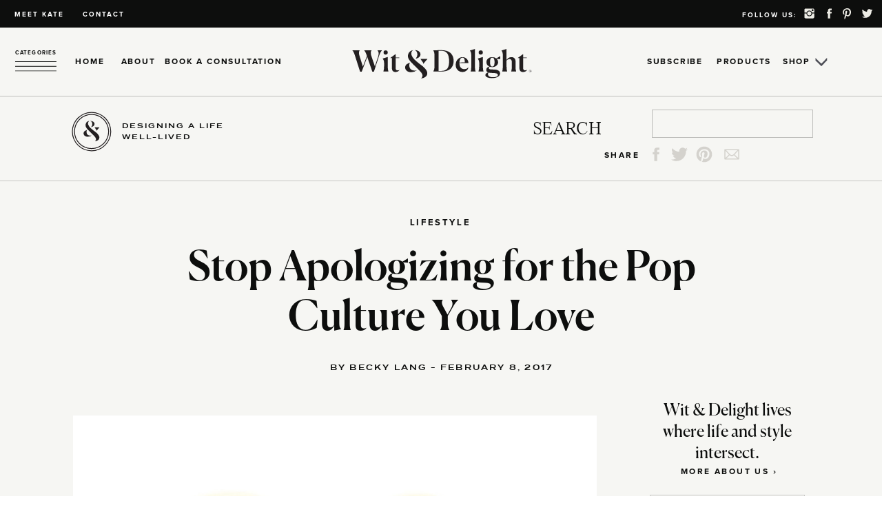

--- FILE ---
content_type: text/html; charset=UTF-8
request_url: https://witanddelight.com/2017/02/stop-apologizing-pop-culture-love/
body_size: 61070
content:
<!DOCTYPE html>
<html lang="en-US" class="d">
<head>
<link rel="stylesheet" type="text/css" href="//lib.showit.co/engine/2.6.4/showit.css" />
<script data-no-optimize="1" data-cfasync="false">!function(){"use strict";const t={adt_ei:{identityApiKey:"plainText",source:"url",type:"plaintext",priority:1},adt_eih:{identityApiKey:"sha256",source:"urlh",type:"hashed",priority:2},sh_kit:{identityApiKey:"sha256",source:"urlhck",type:"hashed",priority:3}},e=Object.keys(t);function i(t){return function(t){const e=t.match(/((?=([a-z0-9._!#$%+^&*()[\]<>-]+))\2@[a-z0-9._-]+\.[a-z0-9._-]+)/gi);return e?e[0]:""}(function(t){return t.replace(/\s/g,"")}(t.toLowerCase()))}!async function(){const n=new URL(window.location.href),o=n.searchParams;let a=null;const r=Object.entries(t).sort(([,t],[,e])=>t.priority-e.priority).map(([t])=>t);for(const e of r){const n=o.get(e),r=t[e];if(!n||!r)continue;const c=decodeURIComponent(n),d="plaintext"===r.type&&i(c),s="hashed"===r.type&&c;if(d||s){a={value:c,config:r};break}}if(a){const{value:t,config:e}=a;window.adthrive=window.adthrive||{},window.adthrive.cmd=window.adthrive.cmd||[],window.adthrive.cmd.push(function(){window.adthrive.identityApi({source:e.source,[e.identityApiKey]:t},({success:i,data:n})=>{i?window.adthrive.log("info","Plugin","detectEmails",`Identity API called with ${e.type} email: ${t}`,n):window.adthrive.log("warning","Plugin","detectEmails",`Failed to call Identity API with ${e.type} email: ${t}`,n)})})}!function(t,e){const i=new URL(e);t.forEach(t=>i.searchParams.delete(t)),history.replaceState(null,"",i.toString())}(e,n)}()}();
</script><meta name='robots' content='index, follow, max-image-preview:large, max-snippet:-1, max-video-preview:-1' />

<script data-no-optimize="1" data-cfasync="false">
(function(w, d) {
	w.adthrive = w.adthrive || {};
	w.adthrive.cmd = w.adthrive.cmd || [];
	w.adthrive.plugin = 'adthrive-ads-3.10.0';
	w.adthrive.host = 'ads.adthrive.com';
	w.adthrive.integration = 'plugin';

	var commitParam = (w.adthriveCLS && w.adthriveCLS.bucket !== 'prod' && w.adthriveCLS.branch) ? '&commit=' + w.adthriveCLS.branch : '';

	var s = d.createElement('script');
	s.async = true;
	s.referrerpolicy='no-referrer-when-downgrade';
	s.src = 'https://' + w.adthrive.host + '/sites/5e3042719621c90cd8ddc3d5/ads.min.js?referrer=' + w.encodeURIComponent(w.location.href) + commitParam + '&cb=' + (Math.floor(Math.random() * 100) + 1) + '';
	var n = d.getElementsByTagName('script')[0];
	n.parentNode.insertBefore(s, n);
})(window, document);
</script>
<link rel="dns-prefetch" href="https://ads.adthrive.com/"><link rel="preconnect" href="https://ads.adthrive.com/"><link rel="preconnect" href="https://ads.adthrive.com/" crossorigin>
	<!-- This site is optimized with the Yoast SEO plugin v26.1.1 - https://yoast.com/wordpress/plugins/seo/ -->
	<title>Stop Apologizing for the Pop Culture You Love | Wit &amp; Delight | Designing a Life Well-Lived</title>
	<link rel="canonical" href="https://witanddelight.com/2017/02/stop-apologizing-pop-culture-love/" />
	<meta property="og:locale" content="en_US" />
	<meta property="og:type" content="article" />
	<meta property="og:title" content="Stop Apologizing for the Pop Culture You Love - Wit &amp; Delight | Designing a Life Well-Lived" />
	<meta property="og:description" content="Readers, meet Becky Lang. I&#8217;ve followed her on Twitter for years and we were able to work together briefly last year while she was working with local agency, Zeus Jones. Admittedly I was a little nervous to meet one of my favorite Twitter follows; Becky (@leckybang) is bright, funny, and objectively cool with an unabashed [&hellip;]" />
	<meta property="og:url" content="https://witanddelight.com/2017/02/stop-apologizing-pop-culture-love/" />
	<meta property="og:site_name" content="Wit &amp; Delight | Designing a Life Well-Lived" />
	<meta property="article:publisher" content="https://www.facebook.com/witanddelight/" />
	<meta property="article:published_time" content="2017-02-08T16:00:56+00:00" />
	<meta property="article:modified_time" content="2019-04-17T20:29:08+00:00" />
	<meta property="og:image" content="https://witanddelight.com/content/uploads//2017/02/unnamed-1-1.jpg" />
	<meta property="og:image:width" content="2048" />
	<meta property="og:image:height" content="1426" />
	<meta property="og:image:type" content="image/jpeg" />
	<meta name="author" content="Becky Lang" />
	<meta name="twitter:card" content="summary_large_image" />
	<meta name="twitter:creator" content="@leckybang" />
	<meta name="twitter:site" content="@witanddelight" />
	<meta name="twitter:label1" content="Written by" />
	<meta name="twitter:data1" content="Becky Lang" />
	<meta name="twitter:label2" content="Est. reading time" />
	<meta name="twitter:data2" content="5 minutes" />
	<script type="application/ld+json" class="yoast-schema-graph">{"@context":"https://schema.org","@graph":[{"@type":"Article","@id":"https://witanddelight.com/2017/02/stop-apologizing-pop-culture-love/#article","isPartOf":{"@id":"https://witanddelight.com/2017/02/stop-apologizing-pop-culture-love/"},"author":{"name":"Becky Lang","@id":"https://witanddelight.com/#/schema/person/3a15b495869431839a4882b415e5c72f"},"headline":"Stop Apologizing for the Pop Culture You Love","datePublished":"2017-02-08T16:00:56+00:00","dateModified":"2019-04-17T20:29:08+00:00","mainEntityOfPage":{"@id":"https://witanddelight.com/2017/02/stop-apologizing-pop-culture-love/"},"wordCount":963,"commentCount":8,"publisher":{"@id":"https://witanddelight.com/#organization"},"image":{"@id":"https://witanddelight.com/2017/02/stop-apologizing-pop-culture-love/#primaryimage"},"thumbnailUrl":"https://media.witanddelight.com/content/uploads/2017/02/21203302/unnamed-1-1.jpg","keywords":["Becky Lang","culture","pop culture"],"articleSection":["Lifestyle"],"inLanguage":"en-US","potentialAction":[{"@type":"CommentAction","name":"Comment","target":["https://witanddelight.com/2017/02/stop-apologizing-pop-culture-love/#respond"]}]},{"@type":"WebPage","@id":"https://witanddelight.com/2017/02/stop-apologizing-pop-culture-love/","url":"https://witanddelight.com/2017/02/stop-apologizing-pop-culture-love/","name":"Stop Apologizing for the Pop Culture You Love - Wit &amp; Delight | Designing a Life Well-Lived","isPartOf":{"@id":"https://witanddelight.com/#website"},"primaryImageOfPage":{"@id":"https://witanddelight.com/2017/02/stop-apologizing-pop-culture-love/#primaryimage"},"image":{"@id":"https://witanddelight.com/2017/02/stop-apologizing-pop-culture-love/#primaryimage"},"thumbnailUrl":"https://media.witanddelight.com/content/uploads/2017/02/21203302/unnamed-1-1.jpg","datePublished":"2017-02-08T16:00:56+00:00","dateModified":"2019-04-17T20:29:08+00:00","breadcrumb":{"@id":"https://witanddelight.com/2017/02/stop-apologizing-pop-culture-love/#breadcrumb"},"inLanguage":"en-US","potentialAction":[{"@type":"ReadAction","target":["https://witanddelight.com/2017/02/stop-apologizing-pop-culture-love/"]}]},{"@type":"ImageObject","inLanguage":"en-US","@id":"https://witanddelight.com/2017/02/stop-apologizing-pop-culture-love/#primaryimage","url":"https://media.witanddelight.com/content/uploads/2017/02/21203302/unnamed-1-1.jpg","contentUrl":"https://media.witanddelight.com/content/uploads/2017/02/21203302/unnamed-1-1.jpg","width":2048,"height":1426},{"@type":"BreadcrumbList","@id":"https://witanddelight.com/2017/02/stop-apologizing-pop-culture-love/#breadcrumb","itemListElement":[{"@type":"ListItem","position":1,"name":"Blog","item":"https://witanddelight.com/blog/"},{"@type":"ListItem","position":2,"name":"Stop Apologizing for the Pop Culture You Love"}]},{"@type":"WebSite","@id":"https://witanddelight.com/#website","url":"https://witanddelight.com/","name":"Wit & Delight | Designing a Life Well-Lived","description":"A Lifestyle Blog","publisher":{"@id":"https://witanddelight.com/#organization"},"potentialAction":[{"@type":"SearchAction","target":{"@type":"EntryPoint","urlTemplate":"https://witanddelight.com/?s={search_term_string}"},"query-input":{"@type":"PropertyValueSpecification","valueRequired":true,"valueName":"search_term_string"}}],"inLanguage":"en-US"},{"@type":"Organization","@id":"https://witanddelight.com/#organization","name":"Wit & Delight","url":"https://witanddelight.com/","logo":{"@type":"ImageObject","inLanguage":"en-US","@id":"https://witanddelight.com/#/schema/logo/image/","url":"https://witanddelight.com/content/uploads//2020/01/WD-Ampersand-Black.png","contentUrl":"https://witanddelight.com/content/uploads//2020/01/WD-Ampersand-Black.png","width":80,"height":102,"caption":"Wit & Delight"},"image":{"@id":"https://witanddelight.com/#/schema/logo/image/"},"sameAs":["https://www.facebook.com/witanddelight/","https://x.com/witanddelight","https://www.instagram.com/witanddelight_/","https://www.pinterest.com/katea/"]},{"@type":"Person","@id":"https://witanddelight.com/#/schema/person/3a15b495869431839a4882b415e5c72f","name":"Becky Lang","description":"Becky Lang is a writer, creative director and occasional podcaster living in Minneapolis. She also likes to draw dogs and female protagonists.","sameAs":["http://leckybang.com","http://instagram.com/leckybang","https://x.com/leckybang"],"url":"https://witanddelight.com/author/becky-lang/"}]}</script>
	<!-- / Yoast SEO plugin. -->


<link rel='dns-prefetch' href='//cdn.bibblio.org' />
<link rel='dns-prefetch' href='//www.google.com' />
<link rel='dns-prefetch' href='//hb.wpmucdn.com' />
<link rel="alternate" type="application/rss+xml" title="Wit &amp; Delight | Designing a Life Well-Lived &raquo; Feed" href="https://witanddelight.com/feed/" />
<link rel="alternate" type="application/rss+xml" title="Wit &amp; Delight | Designing a Life Well-Lived &raquo; Comments Feed" href="https://witanddelight.com/comments/feed/" />
<link rel="alternate" type="application/rss+xml" title="Wit &amp; Delight | Designing a Life Well-Lived &raquo; Stop Apologizing for the Pop Culture You Love Comments Feed" href="https://witanddelight.com/2017/02/stop-apologizing-pop-culture-love/feed/" />
<link rel='stylesheet' id='my-custom-block1-fontawesome-style-css' href='https://witanddelight.com/wp-content/plugins/blocks-builder/includes/fonts/css/all.css' type='text/css' media='all' />
<link rel='stylesheet' id='my-custom-block1-common-style-css' href='https://witanddelight.com/wp-content/plugins/blocks-builder/includes/fonts/css/common_style.css' type='text/css' media='all' />
<link rel='stylesheet' id='my-custom-block1-common-editor-style-css' href='https://witanddelight.com/wp-content/plugins/blocks-builder/includes/fonts/css/common_editor.css' type='text/css' media='all' />
<link rel='stylesheet' id='genesis-blocks-style-css-css' href='https://witanddelight.com/wp-content/plugins/genesis-blocks/dist/style-blocks.build.css' type='text/css' media='all' />
<link rel='stylesheet' id='wp-block-library-css' href='https://witanddelight.com/wp-includes/css/dist/block-library/style.min.css' type='text/css' media='all' />
<style id='classic-theme-styles-inline-css' type='text/css'>
/*! This file is auto-generated */
.wp-block-button__link{color:#fff;background-color:#32373c;border-radius:9999px;box-shadow:none;text-decoration:none;padding:calc(.667em + 2px) calc(1.333em + 2px);font-size:1.125em}.wp-block-file__button{background:#32373c;color:#fff;text-decoration:none}
</style>
<link rel='stylesheet' id='wp-components-css' href='https://witanddelight.com/wp-includes/css/dist/components/style.min.css' type='text/css' media='all' />
<link rel='stylesheet' id='common-css' href='https://witanddelight.com/wp-admin/css/common.min.css' type='text/css' media='all' />
<link rel='stylesheet' id='forms-css' href='https://witanddelight.com/wp-admin/css/forms.min.css' type='text/css' media='all' />
<link rel='stylesheet' id='wp-reset-editor-styles-css' href='https://witanddelight.com/wp-includes/css/dist/block-library/reset.min.css' type='text/css' media='all' />
<link rel='stylesheet' id='wp-block-editor-content-css' href='https://witanddelight.com/wp-includes/css/dist/block-editor/content.min.css' type='text/css' media='all' />
<link rel='stylesheet' id='wp-editor-classic-layout-styles-css' href='https://witanddelight.com/wp-includes/css/dist/edit-post/classic.min.css' type='text/css' media='all' />
<link rel='stylesheet' id='wp-edit-blocks-css' href='https://witanddelight.com/wp-includes/css/dist/block-library/editor.min.css' type='text/css' media='all' />
<link rel='stylesheet' id='my-custom-block1-style-css' href='https://witanddelight.com/wp-content/plugins/blocks-builder/blocks_builder_profile/style.css' type='text/css' media='all' />
<link rel='stylesheet' id='blocks-builder-social-block-style-css' href='https://witanddelight.com/wp-content/plugins/blocks-builder/blocks_builder_social/blocks_builder_social_style.css' type='text/css' media='all' />
<link rel='stylesheet' id='blocks-builder-text-block-style-css' href='https://witanddelight.com/wp-content/plugins/blocks-builder/blocks_builder_text/blocks_builder_text_style.css' type='text/css' media='all' />
<link rel='stylesheet' id='blocks-builder-cover-image-block-style-css' href='https://witanddelight.com/wp-content/plugins/blocks-builder/blocks_builder_cover_image/blocks_builder_cover_image_style.css' type='text/css' media='all' />
<link rel='stylesheet' id='blocks-builder-separator-block-style-css' href='https://witanddelight.com/wp-content/plugins/blocks-builder/blocks_builder_separator/blocks_builder_separator_style.css' type='text/css' media='all' />
<link rel='stylesheet' id='blocks-builder-dropcap-block-style-css' href='https://witanddelight.com/wp-content/plugins/blocks-builder/blocks_builder_dropcap/blocks_builder_dropcap_style.css' type='text/css' media='all' />
<link rel='stylesheet' id='blocks-builder-heading-block-style-css' href='https://witanddelight.com/wp-content/plugins/blocks-builder/blocks_builder_heading/blocks_builder_heading_style.css' type='text/css' media='all' />
<link rel='stylesheet' id='blocks-builder-alert-block-style-css' href='https://witanddelight.com/wp-content/plugins/blocks-builder/blocks_builder_alert/blocks_builder_alert_style.css' type='text/css' media='all' />
<link rel='stylesheet' id='blocks-builder-map-block-style-css' href='https://witanddelight.com/wp-content/plugins/blocks-builder/blocks_builder_map/blocks_builder_map_style.css' type='text/css' media='all' />
<link rel='stylesheet' id='blocks-builder-price-block-style-css' href='https://witanddelight.com/wp-content/plugins/blocks-builder/blocks_builder_price/blocks_builder_price_style.css' type='text/css' media='all' />
<link rel='stylesheet' id='blocks-builder-button-block-style-css' href='https://witanddelight.com/wp-content/plugins/blocks-builder/blocks_builder_button/blocks_builder_button_style.css' type='text/css' media='all' />
<link rel='stylesheet' id='blocks-builder-tweet-block-style-css' href='https://witanddelight.com/wp-content/plugins/blocks-builder/blocks_builder_tweet/blocks_builder_tweet_style.css' type='text/css' media='all' />
<style id='global-styles-inline-css' type='text/css'>
:root{--wp--preset--aspect-ratio--square: 1;--wp--preset--aspect-ratio--4-3: 4/3;--wp--preset--aspect-ratio--3-4: 3/4;--wp--preset--aspect-ratio--3-2: 3/2;--wp--preset--aspect-ratio--2-3: 2/3;--wp--preset--aspect-ratio--16-9: 16/9;--wp--preset--aspect-ratio--9-16: 9/16;--wp--preset--color--black: #000000;--wp--preset--color--cyan-bluish-gray: #abb8c3;--wp--preset--color--white: #ffffff;--wp--preset--color--pale-pink: #f78da7;--wp--preset--color--vivid-red: #cf2e2e;--wp--preset--color--luminous-vivid-orange: #ff6900;--wp--preset--color--luminous-vivid-amber: #fcb900;--wp--preset--color--light-green-cyan: #7bdcb5;--wp--preset--color--vivid-green-cyan: #00d084;--wp--preset--color--pale-cyan-blue: #8ed1fc;--wp--preset--color--vivid-cyan-blue: #0693e3;--wp--preset--color--vivid-purple: #9b51e0;--wp--preset--gradient--vivid-cyan-blue-to-vivid-purple: linear-gradient(135deg,rgba(6,147,227,1) 0%,rgb(155,81,224) 100%);--wp--preset--gradient--light-green-cyan-to-vivid-green-cyan: linear-gradient(135deg,rgb(122,220,180) 0%,rgb(0,208,130) 100%);--wp--preset--gradient--luminous-vivid-amber-to-luminous-vivid-orange: linear-gradient(135deg,rgba(252,185,0,1) 0%,rgba(255,105,0,1) 100%);--wp--preset--gradient--luminous-vivid-orange-to-vivid-red: linear-gradient(135deg,rgba(255,105,0,1) 0%,rgb(207,46,46) 100%);--wp--preset--gradient--very-light-gray-to-cyan-bluish-gray: linear-gradient(135deg,rgb(238,238,238) 0%,rgb(169,184,195) 100%);--wp--preset--gradient--cool-to-warm-spectrum: linear-gradient(135deg,rgb(74,234,220) 0%,rgb(151,120,209) 20%,rgb(207,42,186) 40%,rgb(238,44,130) 60%,rgb(251,105,98) 80%,rgb(254,248,76) 100%);--wp--preset--gradient--blush-light-purple: linear-gradient(135deg,rgb(255,206,236) 0%,rgb(152,150,240) 100%);--wp--preset--gradient--blush-bordeaux: linear-gradient(135deg,rgb(254,205,165) 0%,rgb(254,45,45) 50%,rgb(107,0,62) 100%);--wp--preset--gradient--luminous-dusk: linear-gradient(135deg,rgb(255,203,112) 0%,rgb(199,81,192) 50%,rgb(65,88,208) 100%);--wp--preset--gradient--pale-ocean: linear-gradient(135deg,rgb(255,245,203) 0%,rgb(182,227,212) 50%,rgb(51,167,181) 100%);--wp--preset--gradient--electric-grass: linear-gradient(135deg,rgb(202,248,128) 0%,rgb(113,206,126) 100%);--wp--preset--gradient--midnight: linear-gradient(135deg,rgb(2,3,129) 0%,rgb(40,116,252) 100%);--wp--preset--font-size--small: 13px;--wp--preset--font-size--medium: 20px;--wp--preset--font-size--large: 36px;--wp--preset--font-size--x-large: 42px;--wp--preset--spacing--20: 0.44rem;--wp--preset--spacing--30: 0.67rem;--wp--preset--spacing--40: 1rem;--wp--preset--spacing--50: 1.5rem;--wp--preset--spacing--60: 2.25rem;--wp--preset--spacing--70: 3.38rem;--wp--preset--spacing--80: 5.06rem;--wp--preset--shadow--natural: 6px 6px 9px rgba(0, 0, 0, 0.2);--wp--preset--shadow--deep: 12px 12px 50px rgba(0, 0, 0, 0.4);--wp--preset--shadow--sharp: 6px 6px 0px rgba(0, 0, 0, 0.2);--wp--preset--shadow--outlined: 6px 6px 0px -3px rgba(255, 255, 255, 1), 6px 6px rgba(0, 0, 0, 1);--wp--preset--shadow--crisp: 6px 6px 0px rgba(0, 0, 0, 1);}:where(.is-layout-flex){gap: 0.5em;}:where(.is-layout-grid){gap: 0.5em;}body .is-layout-flex{display: flex;}.is-layout-flex{flex-wrap: wrap;align-items: center;}.is-layout-flex > :is(*, div){margin: 0;}body .is-layout-grid{display: grid;}.is-layout-grid > :is(*, div){margin: 0;}:where(.wp-block-columns.is-layout-flex){gap: 2em;}:where(.wp-block-columns.is-layout-grid){gap: 2em;}:where(.wp-block-post-template.is-layout-flex){gap: 1.25em;}:where(.wp-block-post-template.is-layout-grid){gap: 1.25em;}.has-black-color{color: var(--wp--preset--color--black) !important;}.has-cyan-bluish-gray-color{color: var(--wp--preset--color--cyan-bluish-gray) !important;}.has-white-color{color: var(--wp--preset--color--white) !important;}.has-pale-pink-color{color: var(--wp--preset--color--pale-pink) !important;}.has-vivid-red-color{color: var(--wp--preset--color--vivid-red) !important;}.has-luminous-vivid-orange-color{color: var(--wp--preset--color--luminous-vivid-orange) !important;}.has-luminous-vivid-amber-color{color: var(--wp--preset--color--luminous-vivid-amber) !important;}.has-light-green-cyan-color{color: var(--wp--preset--color--light-green-cyan) !important;}.has-vivid-green-cyan-color{color: var(--wp--preset--color--vivid-green-cyan) !important;}.has-pale-cyan-blue-color{color: var(--wp--preset--color--pale-cyan-blue) !important;}.has-vivid-cyan-blue-color{color: var(--wp--preset--color--vivid-cyan-blue) !important;}.has-vivid-purple-color{color: var(--wp--preset--color--vivid-purple) !important;}.has-black-background-color{background-color: var(--wp--preset--color--black) !important;}.has-cyan-bluish-gray-background-color{background-color: var(--wp--preset--color--cyan-bluish-gray) !important;}.has-white-background-color{background-color: var(--wp--preset--color--white) !important;}.has-pale-pink-background-color{background-color: var(--wp--preset--color--pale-pink) !important;}.has-vivid-red-background-color{background-color: var(--wp--preset--color--vivid-red) !important;}.has-luminous-vivid-orange-background-color{background-color: var(--wp--preset--color--luminous-vivid-orange) !important;}.has-luminous-vivid-amber-background-color{background-color: var(--wp--preset--color--luminous-vivid-amber) !important;}.has-light-green-cyan-background-color{background-color: var(--wp--preset--color--light-green-cyan) !important;}.has-vivid-green-cyan-background-color{background-color: var(--wp--preset--color--vivid-green-cyan) !important;}.has-pale-cyan-blue-background-color{background-color: var(--wp--preset--color--pale-cyan-blue) !important;}.has-vivid-cyan-blue-background-color{background-color: var(--wp--preset--color--vivid-cyan-blue) !important;}.has-vivid-purple-background-color{background-color: var(--wp--preset--color--vivid-purple) !important;}.has-black-border-color{border-color: var(--wp--preset--color--black) !important;}.has-cyan-bluish-gray-border-color{border-color: var(--wp--preset--color--cyan-bluish-gray) !important;}.has-white-border-color{border-color: var(--wp--preset--color--white) !important;}.has-pale-pink-border-color{border-color: var(--wp--preset--color--pale-pink) !important;}.has-vivid-red-border-color{border-color: var(--wp--preset--color--vivid-red) !important;}.has-luminous-vivid-orange-border-color{border-color: var(--wp--preset--color--luminous-vivid-orange) !important;}.has-luminous-vivid-amber-border-color{border-color: var(--wp--preset--color--luminous-vivid-amber) !important;}.has-light-green-cyan-border-color{border-color: var(--wp--preset--color--light-green-cyan) !important;}.has-vivid-green-cyan-border-color{border-color: var(--wp--preset--color--vivid-green-cyan) !important;}.has-pale-cyan-blue-border-color{border-color: var(--wp--preset--color--pale-cyan-blue) !important;}.has-vivid-cyan-blue-border-color{border-color: var(--wp--preset--color--vivid-cyan-blue) !important;}.has-vivid-purple-border-color{border-color: var(--wp--preset--color--vivid-purple) !important;}.has-vivid-cyan-blue-to-vivid-purple-gradient-background{background: var(--wp--preset--gradient--vivid-cyan-blue-to-vivid-purple) !important;}.has-light-green-cyan-to-vivid-green-cyan-gradient-background{background: var(--wp--preset--gradient--light-green-cyan-to-vivid-green-cyan) !important;}.has-luminous-vivid-amber-to-luminous-vivid-orange-gradient-background{background: var(--wp--preset--gradient--luminous-vivid-amber-to-luminous-vivid-orange) !important;}.has-luminous-vivid-orange-to-vivid-red-gradient-background{background: var(--wp--preset--gradient--luminous-vivid-orange-to-vivid-red) !important;}.has-very-light-gray-to-cyan-bluish-gray-gradient-background{background: var(--wp--preset--gradient--very-light-gray-to-cyan-bluish-gray) !important;}.has-cool-to-warm-spectrum-gradient-background{background: var(--wp--preset--gradient--cool-to-warm-spectrum) !important;}.has-blush-light-purple-gradient-background{background: var(--wp--preset--gradient--blush-light-purple) !important;}.has-blush-bordeaux-gradient-background{background: var(--wp--preset--gradient--blush-bordeaux) !important;}.has-luminous-dusk-gradient-background{background: var(--wp--preset--gradient--luminous-dusk) !important;}.has-pale-ocean-gradient-background{background: var(--wp--preset--gradient--pale-ocean) !important;}.has-electric-grass-gradient-background{background: var(--wp--preset--gradient--electric-grass) !important;}.has-midnight-gradient-background{background: var(--wp--preset--gradient--midnight) !important;}.has-small-font-size{font-size: var(--wp--preset--font-size--small) !important;}.has-medium-font-size{font-size: var(--wp--preset--font-size--medium) !important;}.has-large-font-size{font-size: var(--wp--preset--font-size--large) !important;}.has-x-large-font-size{font-size: var(--wp--preset--font-size--x-large) !important;}
:where(.wp-block-post-template.is-layout-flex){gap: 1.25em;}:where(.wp-block-post-template.is-layout-grid){gap: 1.25em;}
:where(.wp-block-columns.is-layout-flex){gap: 2em;}:where(.wp-block-columns.is-layout-grid){gap: 2em;}
:root :where(.wp-block-pullquote){font-size: 1.5em;line-height: 1.6;}
</style>
<link rel='stylesheet' id='bibblio_related_posts-css' href='https://witanddelight.com/wp-content/plugins/bibblio-related-posts/public/css/bibblio_related_posts-public.css' type='text/css' media='all' />
<link rel='stylesheet' id='bibblio-rcm-css-css' href='//cdn.bibblio.org/rcm/4.6/bib-related-content.css' type='text/css' media='all' />
<link rel='stylesheet' id='menu-image-css' href='https://witanddelight.com/wp-content/plugins/menu-image/includes/css/menu-image.css' type='text/css' media='all' />
<link rel='stylesheet' id='dashicons-css' href='https://witanddelight.com/wp-includes/css/dashicons.min.css' type='text/css' media='all' />
<link rel='stylesheet' id='woocommerce-layout-css' href='https://witanddelight.com/wp-content/plugins/woocommerce/assets/css/woocommerce-layout.css' type='text/css' media='all' />
<link rel='stylesheet' id='woocommerce-smallscreen-css' href='https://witanddelight.com/wp-content/plugins/woocommerce/assets/css/woocommerce-smallscreen.css' type='text/css' media='only screen and (max-width: 768px)' />
<link rel='stylesheet' id='woocommerce-general-css' href='https://witanddelight.com/wp-content/plugins/woocommerce/assets/css/woocommerce.css' type='text/css' media='all' />
<style id='woocommerce-inline-inline-css' type='text/css'>
.woocommerce form .form-row .required { visibility: visible; }
</style>
<link rel='stylesheet' id='wpdiscuz-frontend-css-css' href='https://witanddelight.com/wp-content/plugins/wpdiscuz/themes/default/style.css' type='text/css' media='all' />
<style id='wpdiscuz-frontend-css-inline-css' type='text/css'>
 #wpdcom .wpd-blog-administrator .wpd-comment-label{color:#ffffff;background-color:#A99478;border:none}#wpdcom .wpd-blog-administrator .wpd-comment-author, #wpdcom .wpd-blog-administrator .wpd-comment-author a{color:#A99478}#wpdcom.wpd-layout-1 .wpd-comment .wpd-blog-administrator .wpd-avatar img{border-color:#A99478}#wpdcom.wpd-layout-2 .wpd-comment.wpd-reply .wpd-comment-wrap.wpd-blog-administrator{border-left:3px solid #A99478}#wpdcom.wpd-layout-2 .wpd-comment .wpd-blog-administrator .wpd-avatar img{border-bottom-color:#A99478}#wpdcom.wpd-layout-3 .wpd-blog-administrator .wpd-comment-subheader{border-top:1px dashed #A99478}#wpdcom.wpd-layout-3 .wpd-reply .wpd-blog-administrator .wpd-comment-right{border-left:1px solid #A99478}#wpdcom .wpd-blog-editor .wpd-comment-label{color:#ffffff;background-color:#A99478;border:none}#wpdcom .wpd-blog-editor .wpd-comment-author, #wpdcom .wpd-blog-editor .wpd-comment-author a{color:#A99478}#wpdcom.wpd-layout-1 .wpd-comment .wpd-blog-editor .wpd-avatar img{border-color:#A99478}#wpdcom.wpd-layout-2 .wpd-comment.wpd-reply .wpd-comment-wrap.wpd-blog-editor{border-left:3px solid #A99478}#wpdcom.wpd-layout-2 .wpd-comment .wpd-blog-editor .wpd-avatar img{border-bottom-color:#A99478}#wpdcom.wpd-layout-3 .wpd-blog-editor .wpd-comment-subheader{border-top:1px dashed #A99478}#wpdcom.wpd-layout-3 .wpd-reply .wpd-blog-editor .wpd-comment-right{border-left:1px solid #A99478}#wpdcom .wpd-blog-author .wpd-comment-label{color:#ffffff;background-color:#A99478;border:none}#wpdcom .wpd-blog-author .wpd-comment-author, #wpdcom .wpd-blog-author .wpd-comment-author a{color:#A99478}#wpdcom.wpd-layout-1 .wpd-comment .wpd-blog-author .wpd-avatar img{border-color:#A99478}#wpdcom.wpd-layout-2 .wpd-comment .wpd-blog-author .wpd-avatar img{border-bottom-color:#A99478}#wpdcom.wpd-layout-3 .wpd-blog-author .wpd-comment-subheader{border-top:1px dashed #A99478}#wpdcom.wpd-layout-3 .wpd-reply .wpd-blog-author .wpd-comment-right{border-left:1px solid #A99478}#wpdcom .wpd-blog-contributor .wpd-comment-label{color:#ffffff;background-color:#A99478;border:none}#wpdcom .wpd-blog-contributor .wpd-comment-author, #wpdcom .wpd-blog-contributor .wpd-comment-author a{color:#A99478}#wpdcom.wpd-layout-1 .wpd-comment .wpd-blog-contributor .wpd-avatar img{border-color:#A99478}#wpdcom.wpd-layout-2 .wpd-comment .wpd-blog-contributor .wpd-avatar img{border-bottom-color:#A99478}#wpdcom.wpd-layout-3 .wpd-blog-contributor .wpd-comment-subheader{border-top:1px dashed #A99478}#wpdcom.wpd-layout-3 .wpd-reply .wpd-blog-contributor .wpd-comment-right{border-left:1px solid #A99478}#wpdcom .wpd-blog-subscriber .wpd-comment-label{color:#ffffff;background-color:#A99478;border:none}#wpdcom .wpd-blog-subscriber .wpd-comment-author, #wpdcom .wpd-blog-subscriber .wpd-comment-author a{color:#A99478}#wpdcom.wpd-layout-2 .wpd-comment .wpd-blog-subscriber .wpd-avatar img{border-bottom-color:#A99478}#wpdcom.wpd-layout-3 .wpd-blog-subscriber .wpd-comment-subheader{border-top:1px dashed #A99478}#wpdcom .wpd-blog-community_manager .wpd-comment-label{color:#ffffff;background-color:#A99478;border:none}#wpdcom .wpd-blog-community_manager .wpd-comment-author, #wpdcom .wpd-blog-community_manager .wpd-comment-author a{color:#A99478}#wpdcom.wpd-layout-1 .wpd-comment .wpd-blog-community_manager .wpd-avatar img{border-color:#A99478}#wpdcom.wpd-layout-2 .wpd-comment .wpd-blog-community_manager .wpd-avatar img{border-bottom-color:#A99478}#wpdcom.wpd-layout-3 .wpd-blog-community_manager .wpd-comment-subheader{border-top:1px dashed #A99478}#wpdcom.wpd-layout-3 .wpd-reply .wpd-blog-community_manager .wpd-comment-right{border-left:1px solid #A99478}#wpdcom .wpd-blog-customer .wpd-comment-label{color:#ffffff;background-color:#A99478;border:none}#wpdcom .wpd-blog-customer .wpd-comment-author, #wpdcom .wpd-blog-customer .wpd-comment-author a{color:#A99478}#wpdcom.wpd-layout-1 .wpd-comment .wpd-blog-customer .wpd-avatar img{border-color:#A99478}#wpdcom.wpd-layout-2 .wpd-comment .wpd-blog-customer .wpd-avatar img{border-bottom-color:#A99478}#wpdcom.wpd-layout-3 .wpd-blog-customer .wpd-comment-subheader{border-top:1px dashed #A99478}#wpdcom.wpd-layout-3 .wpd-reply .wpd-blog-customer .wpd-comment-right{border-left:1px solid #A99478}#wpdcom .wpd-blog-shop_manager .wpd-comment-label{color:#ffffff;background-color:#A99478;border:none}#wpdcom .wpd-blog-shop_manager .wpd-comment-author, #wpdcom .wpd-blog-shop_manager .wpd-comment-author a{color:#A99478}#wpdcom.wpd-layout-1 .wpd-comment .wpd-blog-shop_manager .wpd-avatar img{border-color:#A99478}#wpdcom.wpd-layout-2 .wpd-comment .wpd-blog-shop_manager .wpd-avatar img{border-bottom-color:#A99478}#wpdcom.wpd-layout-3 .wpd-blog-shop_manager .wpd-comment-subheader{border-top:1px dashed #A99478}#wpdcom.wpd-layout-3 .wpd-reply .wpd-blog-shop_manager .wpd-comment-right{border-left:1px solid #A99478}#wpdcom .wpd-blog-wpseo_manager .wpd-comment-label{color:#ffffff;background-color:#A99478;border:none}#wpdcom .wpd-blog-wpseo_manager .wpd-comment-author, #wpdcom .wpd-blog-wpseo_manager .wpd-comment-author a{color:#A99478}#wpdcom.wpd-layout-1 .wpd-comment .wpd-blog-wpseo_manager .wpd-avatar img{border-color:#A99478}#wpdcom.wpd-layout-2 .wpd-comment .wpd-blog-wpseo_manager .wpd-avatar img{border-bottom-color:#A99478}#wpdcom.wpd-layout-3 .wpd-blog-wpseo_manager .wpd-comment-subheader{border-top:1px dashed #A99478}#wpdcom.wpd-layout-3 .wpd-reply .wpd-blog-wpseo_manager .wpd-comment-right{border-left:1px solid #A99478}#wpdcom .wpd-blog-wpseo_editor .wpd-comment-label{color:#ffffff;background-color:#A99478;border:none}#wpdcom .wpd-blog-wpseo_editor .wpd-comment-author, #wpdcom .wpd-blog-wpseo_editor .wpd-comment-author a{color:#A99478}#wpdcom.wpd-layout-1 .wpd-comment .wpd-blog-wpseo_editor .wpd-avatar img{border-color:#A99478}#wpdcom.wpd-layout-2 .wpd-comment .wpd-blog-wpseo_editor .wpd-avatar img{border-bottom-color:#A99478}#wpdcom.wpd-layout-3 .wpd-blog-wpseo_editor .wpd-comment-subheader{border-top:1px dashed #A99478}#wpdcom.wpd-layout-3 .wpd-reply .wpd-blog-wpseo_editor .wpd-comment-right{border-left:1px solid #A99478}#wpdcom .wpd-blog-developer .wpd-comment-label{color:#ffffff;background-color:#A99478;border:none}#wpdcom .wpd-blog-developer .wpd-comment-author, #wpdcom .wpd-blog-developer .wpd-comment-author a{color:#A99478}#wpdcom.wpd-layout-1 .wpd-comment .wpd-blog-developer .wpd-avatar img{border-color:#A99478}#wpdcom.wpd-layout-2 .wpd-comment .wpd-blog-developer .wpd-avatar img{border-bottom-color:#A99478}#wpdcom.wpd-layout-3 .wpd-blog-developer .wpd-comment-subheader{border-top:1px dashed #A99478}#wpdcom.wpd-layout-3 .wpd-reply .wpd-blog-developer .wpd-comment-right{border-left:1px solid #A99478}#wpdcom .wpd-blog-post_author .wpd-comment-label{color:#ffffff;background-color:#A99478;border:none}#wpdcom .wpd-blog-post_author .wpd-comment-author, #wpdcom .wpd-blog-post_author .wpd-comment-author a{color:#A99478}#wpdcom .wpd-blog-post_author .wpd-avatar img{border-color:#A99478}#wpdcom.wpd-layout-1 .wpd-comment .wpd-blog-post_author .wpd-avatar img{border-color:#A99478}#wpdcom.wpd-layout-2 .wpd-comment.wpd-reply .wpd-comment-wrap.wpd-blog-post_author{border-left:3px solid #A99478}#wpdcom.wpd-layout-2 .wpd-comment .wpd-blog-post_author .wpd-avatar img{border-bottom-color:#A99478}#wpdcom.wpd-layout-3 .wpd-blog-post_author .wpd-comment-subheader{border-top:1px dashed #A99478}#wpdcom.wpd-layout-3 .wpd-reply .wpd-blog-post_author .wpd-comment-right{border-left:1px solid #A99478}#wpdcom .wpd-blog-guest .wpd-comment-label{color:#ffffff;background-color:#A99478;border:none}#wpdcom .wpd-blog-guest .wpd-comment-author, #wpdcom .wpd-blog-guest .wpd-comment-author a{color:#A99478}#wpdcom.wpd-layout-3 .wpd-blog-guest .wpd-comment-subheader{border-top:1px dashed #A99478}#comments, #respond, .comments-area, #wpdcom{}#wpdcom .ql-editor > *{color:#777777}#wpdcom .ql-editor::before{}#wpdcom .ql-toolbar{border:1px solid #DDDDDD;border-top:none}#wpdcom .ql-container{border:1px solid #DDDDDD;border-bottom:none}#wpdcom .wpd-form-row .wpdiscuz-item input[type="text"], #wpdcom .wpd-form-row .wpdiscuz-item input[type="email"], #wpdcom .wpd-form-row .wpdiscuz-item input[type="url"], #wpdcom .wpd-form-row .wpdiscuz-item input[type="color"], #wpdcom .wpd-form-row .wpdiscuz-item input[type="date"], #wpdcom .wpd-form-row .wpdiscuz-item input[type="datetime"], #wpdcom .wpd-form-row .wpdiscuz-item input[type="datetime-local"], #wpdcom .wpd-form-row .wpdiscuz-item input[type="month"], #wpdcom .wpd-form-row .wpdiscuz-item input[type="number"], #wpdcom .wpd-form-row .wpdiscuz-item input[type="time"], #wpdcom textarea, #wpdcom select{border:1px solid #DDDDDD;color:#0d0e0d}#wpdcom .wpd-form-row .wpdiscuz-item textarea{border:1px solid #DDDDDD}#wpdcom input::placeholder, #wpdcom textarea::placeholder, #wpdcom input::-moz-placeholder, #wpdcom textarea::-webkit-input-placeholder{}#wpdcom .wpd-comment-text{color:#0d0e0d}#wpdcom .wpd-thread-head .wpd-thread-info{border-bottom:2px solid #A99478}#wpdcom .wpd-thread-head .wpd-thread-info.wpd-reviews-tab svg{fill:#A99478}#wpdcom .wpd-thread-head .wpdiscuz-user-settings{border-bottom:2px solid #A99478}#wpdcom .wpd-thread-head .wpdiscuz-user-settings:hover{color:#A99478}#wpdcom .wpd-comment .wpd-follow-link:hover{color:#A99478}#wpdcom .wpd-comment-status .wpd-sticky{color:#A99478}#wpdcom .wpd-thread-filter .wpdf-active{color:#A99478;border-bottom-color:#A99478}#wpdcom .wpd-comment-info-bar{border:1px dashed #bbaa93;background:#f7f5f2}#wpdcom .wpd-comment-info-bar .wpd-current-view i{color:#A99478}#wpdcom .wpd-filter-view-all:hover{background:#A99478}#wpdcom .wpdiscuz-item .wpdiscuz-rating > label{color:#F6F6F3}#wpdcom .wpdiscuz-item .wpdiscuz-rating:not(:checked) > label:hover, .wpdiscuz-rating:not(:checked) > label:hover ~ label{}#wpdcom .wpdiscuz-item .wpdiscuz-rating > input ~ label:hover, #wpdcom .wpdiscuz-item .wpdiscuz-rating > input:not(:checked) ~ label:hover ~ label, #wpdcom .wpdiscuz-item .wpdiscuz-rating > input:not(:checked) ~ label:hover ~ label{color:#FFD700}#wpdcom .wpdiscuz-item .wpdiscuz-rating > input:checked ~ label:hover, #wpdcom .wpdiscuz-item .wpdiscuz-rating > input:checked ~ label:hover, #wpdcom .wpdiscuz-item .wpdiscuz-rating > label:hover ~ input:checked ~ label, #wpdcom .wpdiscuz-item .wpdiscuz-rating > input:checked + label:hover ~ label, #wpdcom .wpdiscuz-item .wpdiscuz-rating > input:checked ~ label:hover ~ label, .wpd-custom-field .wcf-active-star, #wpdcom .wpdiscuz-item .wpdiscuz-rating > input:checked ~ label{color:#FFD700}#wpd-post-rating .wpd-rating-wrap .wpd-rating-stars svg .wpd-star{fill:#F6F6F3}#wpd-post-rating .wpd-rating-wrap .wpd-rating-stars svg .wpd-active{fill:#FFD700}#wpd-post-rating .wpd-rating-wrap .wpd-rate-starts svg .wpd-star{fill:#F6F6F3}#wpd-post-rating .wpd-rating-wrap .wpd-rate-starts:hover svg .wpd-star{fill:#FFD700}#wpd-post-rating.wpd-not-rated .wpd-rating-wrap .wpd-rate-starts svg:hover ~ svg .wpd-star{fill:#F6F6F3}.wpdiscuz-post-rating-wrap .wpd-rating .wpd-rating-wrap .wpd-rating-stars svg .wpd-star{fill:#F6F6F3}.wpdiscuz-post-rating-wrap .wpd-rating .wpd-rating-wrap .wpd-rating-stars svg .wpd-active{fill:#FFD700}#wpdcom .wpd-comment .wpd-follow-active{color:#ff7a00}#wpdcom .page-numbers{color:#555;border:#555 1px solid}#wpdcom span.current{background:#555}#wpdcom.wpd-layout-1 .wpd-new-loaded-comment > .wpd-comment-wrap > .wpd-comment-right{background:#FFFAD6}#wpdcom.wpd-layout-2 .wpd-new-loaded-comment.wpd-comment > .wpd-comment-wrap > .wpd-comment-right{background:#FFFAD6}#wpdcom.wpd-layout-2 .wpd-new-loaded-comment.wpd-comment.wpd-reply > .wpd-comment-wrap > .wpd-comment-right{background:transparent}#wpdcom.wpd-layout-2 .wpd-new-loaded-comment.wpd-comment.wpd-reply > .wpd-comment-wrap{background:#FFFAD6}#wpdcom.wpd-layout-3 .wpd-new-loaded-comment.wpd-comment > .wpd-comment-wrap > .wpd-comment-right{background:#FFFAD6}#wpdcom .wpd-follow:hover i, #wpdcom .wpd-unfollow:hover i, #wpdcom .wpd-comment .wpd-follow-active:hover i{color:#A99478}#wpdcom .wpdiscuz-readmore{cursor:pointer;color:#A99478}.wpd-custom-field .wcf-pasiv-star, #wpcomm .wpdiscuz-item .wpdiscuz-rating > label{color:#F6F6F3}.wpd-wrapper .wpd-list-item.wpd-active{border-top:3px solid #A99478}#wpdcom.wpd-layout-2 .wpd-comment.wpd-reply.wpd-unapproved-comment .wpd-comment-wrap{border-left:3px solid #FFFAD6}#wpdcom.wpd-layout-3 .wpd-comment.wpd-reply.wpd-unapproved-comment .wpd-comment-right{border-left:1px solid #FFFAD6}#wpdcom .wpd-prim-button{background-color:#A99478;color:#FFFFFF}#wpdcom .wpd_label__check i.wpdicon-on{color:#A99478;border:1px solid #d4cabc}#wpd-bubble-wrapper #wpd-bubble-all-comments-count{color:#1DB99A}#wpd-bubble-wrapper > div{background-color:#1DB99A}#wpd-bubble-wrapper > #wpd-bubble #wpd-bubble-add-message{background-color:#1DB99A}#wpd-bubble-wrapper > #wpd-bubble #wpd-bubble-add-message::before{border-left-color:#1DB99A;border-right-color:#1DB99A}#wpd-bubble-wrapper.wpd-right-corner > #wpd-bubble #wpd-bubble-add-message::before{border-left-color:#1DB99A;border-right-color:#1DB99A}.wpd-inline-icon-wrapper path.wpd-inline-icon-first{fill:#1DB99A}.wpd-inline-icon-count{background-color:#1DB99A}.wpd-inline-icon-count::before{border-right-color:#1DB99A}.wpd-inline-form-wrapper::before{border-bottom-color:#1DB99A}.wpd-inline-form-question{background-color:#1DB99A}.wpd-inline-form{background-color:#1DB99A}.wpd-last-inline-comments-wrapper{border-color:#1DB99A}.wpd-last-inline-comments-wrapper::before{border-bottom-color:#1DB99A}.wpd-last-inline-comments-wrapper .wpd-view-all-inline-comments{background:#1DB99A}.wpd-last-inline-comments-wrapper .wpd-view-all-inline-comments:hover,.wpd-last-inline-comments-wrapper .wpd-view-all-inline-comments:active,.wpd-last-inline-comments-wrapper .wpd-view-all-inline-comments:focus{background-color:#1DB99A}#wpdcom .ql-snow .ql-tooltip[data-mode="link"]::before{content:"Enter link:"}#wpdcom .ql-snow .ql-tooltip.ql-editing a.ql-action::after{content:"Save"}.comments-area{width:auto}.wpdiscuz-textarea-wrap, #wpcomm select, #wpcomm input[type="text"], #wpcomm input[type="email"], #wpcomm input[type="url"], #wpcomm input[type="date"], #wpcomm input[type="color"]{border:none !important}#wpcomm .wc-field-submit{text-align:left;padding-left:0}#wpcomm .wc_comm_form.wc_main_comm_form .wc-field-comment .wc-field-avatararea{display:none !important}#wpcomm .wc-comment-footer .wc-footer-right .wc-comment-date .fa-clock, #wpcomm .wc-footer-left .wc-reply-button .fa-comments, #wpcomm .wc-comment-footer .wc-footer-right .wc-toggle{display:none !important}#wpcomm .wc-comment .wc-comment-left{display:none !important}#wpcomm .wc-comment .wc-comment-right{margin-left:0 !important}#wpcomm .wc-reply .wc-comment-left{display:block !important}#wpcomm .wc-reply .wc-comment-right{margin-left:0px !important}.wc-field-captcha.wpdiscuz-item.wc_captcha-wrapper{display:none !important}#wpcomm .wc-footer-left .wc-reply-button{padding:2px 5px;background-color:#a99478;color:#fff}#wpcomm .wc-reply .wc-footer-left .wc-cta-button{background-color:#a99478;color:#fff}#wpcomm .wc_comm_form.wc_main_comm_form .wc-field-textarea .wpdiscuz-textarea-wrap textarea{padding:15px;font-size:14px}#wpcomm .wc-footer-left .wc-reply-button{margin-left:0}#wpcomm.wpdiscuz_no_avatar .wc_comm_form.wc_main_comm_form .wc-field-textarea .wpdiscuz-textarea-wrap textarea{font-family:sans-serif}@media only screen and (max-width:800px){#wpcomm .wc-comment-header{margin-left:0 !important}}#wpcomm .wc-reply .wc-footer-left .wc-cta-button:hover, #wpcomm .wc-footer-left .wc-reply-button:hover{background-color:#333333!important}.ql-editor.ql-blank::before{font-style:normal!important;font-size:14px !important;line-spacing:0!important}#wpdcom .wpd-form-row .wpdiscuz-item input[type="text"], #wpdcom .wpd-form-row .wpdiscuz-item input[type="email"], #wpdcom .wpd-form-row .wpdiscuz-item input[type="url"], #wpdcom .wpd-form-row .wpdiscuz-item input[type="color"], #wpdcom .wpd-form-row .wpdiscuz-item input[type="date"], #wpdcom .wpd-form-row .wpdiscuz-item input[type="datetime"], #wpdcom .wpd-form-row .wpdiscuz-item input[type="datetime-local"], #wpdcom .wpd-form-row .wpdiscuz-item input[type="month"], #wpdcom .wpd-form-row .wpdiscuz-item input[type="number"], #wpdcom .wpd-form-row .wpdiscuz-item input[type="time"], #wpdcom textarea, #wpdcom select{border:none !important}#wpdcom .wpd-form-row .wpd-field{padding:3px 5px 3px 5px!important}#wpdcom input:required{box-shadow:none!important}#wpdcom .wc-field-submit{text-align:left!important;justify-content:flex-start!important}#wpdcom .wc-field-submit input[type="submit"]{margin-left:0!important;box-shadow:none!important;border-radius:0!important}#wpdcom .wpd-comment.wpd-reply .wpd-comment-left, #wpdcom .wpd-comment.wpd-reply .wpd-comment-footer .wpd-reply-button svg, #wpdcom.wpd-layout-1 .wpd-comment .wpd-reply-to, #wpdcom .wpd-comment-footer .wpd-reply-button svg, #wpdcom .wpd-thread-head .wpd-thread-filter, #wpdcom .wpd-form-head, #wpdcom .wpd-thread-head, #wpdcom .wpd-comment-date svg{display:none!important}#wpdcom .wpd-comment.wpd-reply .wpd-comment-footer .wpd-reply-button span, #wpdcom .wpd-comment-footer .wpd-reply-button span{padding:2px 5px!important;background-color:#A99478 !important;color:#fff!important;font-size:12px !important}#wpdcom .wpd-comment.wpd-reply .wpd-comment-footer .wpd-reply-button:hover span, #wpdcom .wpd-comment.wpd-reply .wpd-comment-footer .wpd-reply-button:focus span, #wpdcom .wpd-comment-footer .wpd-reply-button:hover span, #wpdcom .wpd-comment-footer .wpd-reply-button:focus span{background-color:#333333!important}#comments{margin-top:0!important;border-top:none!important}#wpdcom{padding:0!important;margin:5px!important}.wpd-comment-right{position:relative}#wpdcom .wpd-comment-date{position:absolute;bottom:15px;right:0}.wpd-comment.wpd_comment_level-1{border-bottom:1px solid rgb(212, 210, 205)}#comments p, #respond p{font-size:14px!important}#wpdcom .wpd-comment-right:hover .wpd-comment-footer .wpd-toggle{visibility:hidden!important;opacity:0!important}#wpdcom .wpd-comment .wpd-comment-header{padding-top:15px!important}#wpdcom .wpd-comment .wpd-comment-wrap{padding-bottom:7px!important}
</style>
<link rel='stylesheet' id='wpdiscuz-combo-css-css' href='https://witanddelight.com/wp-content/plugins/wpdiscuz/assets/css/wpdiscuz-combo.min.css' type='text/css' media='all' />
<link rel='stylesheet' id='brands-styles-css' href='https://witanddelight.com/wp-content/plugins/woocommerce/assets/css/brands.css' type='text/css' media='all' />
<link rel='stylesheet' id='dry_awp_theme_style-css' href='https://witanddelight.com/wp-content/plugins/advanced-wp-columns/assets/css/awp-columns.css' type='text/css' media='all' />
<style id='dry_awp_theme_style-inline-css' type='text/css'>
@media screen and (max-width: 1024px) {	.csColumn {		clear: both !important;		float: none !important;		text-align: center !important;		margin-left:  10% !important;		margin-right: 10% !important;		width: 80% !important;	}	.csColumnGap {		display: none !important;	}}
</style>
<link rel='stylesheet' id='pub-style-css' href='https://witanddelight.com/content/uploads//hummingbird-assets/c6b0e8b839bdbe16b944a9f4f4b6bb8c.css' type='text/css' media='all' />
<style id='kadence-blocks-global-variables-inline-css' type='text/css'>
:root {--global-kb-font-size-sm:clamp(0.8rem, 0.73rem + 0.217vw, 0.9rem);--global-kb-font-size-md:clamp(1.1rem, 0.995rem + 0.326vw, 1.25rem);--global-kb-font-size-lg:clamp(1.75rem, 1.576rem + 0.543vw, 2rem);--global-kb-font-size-xl:clamp(2.25rem, 1.728rem + 1.63vw, 3rem);--global-kb-font-size-xxl:clamp(2.5rem, 1.456rem + 3.26vw, 4rem);--global-kb-font-size-xxxl:clamp(2.75rem, 0.489rem + 7.065vw, 6rem);}:root {--global-palette1: #3182CE;--global-palette2: #2B6CB0;--global-palette3: #1A202C;--global-palette4: #2D3748;--global-palette5: #4A5568;--global-palette6: #718096;--global-palette7: #EDF2F7;--global-palette8: #F7FAFC;--global-palette9: #ffffff;}
</style>
<script type="text/javascript" src="https://witanddelight.com/wp-content/plugins/blocks-builder/includes/fonts/js/all.js" id="my-custom-block1-fontawesome-script-js"></script>
<script type="text/javascript" src="https://witanddelight.com/wp-includes/js/jquery/jquery.min.js" id="jquery-core-js"></script>
<script type="text/javascript" id="jquery-core-js-after">
/* <![CDATA[ */
$ = jQuery;
/* ]]> */
</script>
<script type="text/javascript" src="https://witanddelight.com/wp-includes/js/jquery/jquery-migrate.min.js" id="jquery-migrate-js"></script>
<script type="text/javascript" src="https://witanddelight.com/wp-content/plugins/bibblio-related-posts/public/js/bibblio_related_posts-public.js" id="bibblio_related_posts-js"></script>
<script type="text/javascript" src="https://witanddelight.com/wp-content/plugins/recaptcha-woo/js/rcfwc.js" id="rcfwc-js-js" defer="defer" data-wp-strategy="defer"></script>
<script type="text/javascript" src="https://www.google.com/recaptcha/api.js?hl=en_US" id="recaptcha-js" defer="defer" data-wp-strategy="defer"></script>
<script type="text/javascript" src="https://witanddelight.com/wp-content/plugins/woocommerce/assets/js/jquery-blockui/jquery.blockUI.min.js" id="wc-jquery-blockui-js" defer="defer" data-wp-strategy="defer"></script>
<script type="text/javascript" id="wc-add-to-cart-js-extra">
/* <![CDATA[ */
var wc_add_to_cart_params = {"ajax_url":"\/wp-admin\/admin-ajax.php","wc_ajax_url":"\/?wc-ajax=%%endpoint%%","i18n_view_cart":"View cart","cart_url":"https:\/\/witanddelight.com\/cart\/","is_cart":"","cart_redirect_after_add":"no"};
/* ]]> */
</script>
<script type="text/javascript" src="https://witanddelight.com/wp-content/plugins/woocommerce/assets/js/frontend/add-to-cart.min.js" id="wc-add-to-cart-js" defer="defer" data-wp-strategy="defer"></script>
<script type="text/javascript" src="https://witanddelight.com/wp-content/plugins/woocommerce/assets/js/js-cookie/js.cookie.min.js" id="wc-js-cookie-js" defer="defer" data-wp-strategy="defer"></script>
<script type="text/javascript" id="woocommerce-js-extra">
/* <![CDATA[ */
var woocommerce_params = {"ajax_url":"\/wp-admin\/admin-ajax.php","wc_ajax_url":"\/?wc-ajax=%%endpoint%%","i18n_password_show":"Show password","i18n_password_hide":"Hide password"};
/* ]]> */
</script>
<script type="text/javascript" src="https://witanddelight.com/wp-content/plugins/woocommerce/assets/js/frontend/woocommerce.min.js" id="woocommerce-js" defer="defer" data-wp-strategy="defer"></script>
<script type="text/javascript" id="WCPAY_ASSETS-js-extra">
/* <![CDATA[ */
var wcpayAssets = {"url":"https:\/\/witanddelight.com\/wp-content\/plugins\/woocommerce-payments\/dist\/"};
/* ]]> */
</script>
<script type="text/javascript" src="https://witanddelight.com/content/uploads//hummingbird-assets/ad5e2407587cf13e2a5e470129a824fb.js" id="pub-script-js"></script>
<link rel="https://api.w.org/" href="https://witanddelight.com/wp-json/" /><link rel="alternate" title="JSON" type="application/json" href="https://witanddelight.com/wp-json/wp/v2/posts/21643" /><link rel="EditURI" type="application/rsd+xml" title="RSD" href="https://witanddelight.com/xmlrpc.php?rsd" />
<link rel='shortlink' href='https://witanddelight.com/?p=21643' />
<link rel="alternate" title="oEmbed (JSON)" type="application/json+oembed" href="https://witanddelight.com/wp-json/oembed/1.0/embed?url=https%3A%2F%2Fwitanddelight.com%2F2017%2F02%2Fstop-apologizing-pop-culture-love%2F" />
<link rel="alternate" title="oEmbed (XML)" type="text/xml+oembed" href="https://witanddelight.com/wp-json/oembed/1.0/embed?url=https%3A%2F%2Fwitanddelight.com%2F2017%2F02%2Fstop-apologizing-pop-culture-love%2F&#038;format=xml" />
<!-- SEO meta tags powered by SmartCrawl https://wpmudev.com/project/smartcrawl-wordpress-seo/ -->
<link rel="canonical" href="https://witanddelight.com/2017/02/stop-apologizing-pop-culture-love/" />
<meta name="description" content="Readers, meet Becky Lang. I&#039;ve followed her on Twitter for years and we were able to work together briefly last year while she was working with local a ..." />
<script type="application/ld+json">{"@context":"https:\/\/schema.org","@graph":[{"@type":"Organization","@id":"https:\/\/witanddelight.com\/#schema-publishing-organization","url":"https:\/\/witanddelight.com","name":"Wit &amp; Delight | Designing a Life Well-Lived"},{"@type":"WebSite","@id":"https:\/\/witanddelight.com\/#schema-website","url":"https:\/\/witanddelight.com","name":"Wit &amp; Delight | Designing a Life Well-Lived","encoding":"UTF-8","potentialAction":{"@type":"SearchAction","target":"https:\/\/witanddelight.com\/search\/{search_term_string}\/","query-input":"required name=search_term_string"}},{"@type":"BreadcrumbList","@id":"https:\/\/witanddelight.com\/2017\/02\/stop-apologizing-pop-culture-love?page&year=2017&monthnum=02&name=stop-apologizing-pop-culture-love\/#breadcrumb","itemListElement":[{"@type":"ListItem","position":1,"name":"Home","item":"https:\/\/witanddelight.com"},{"@type":"ListItem","position":2,"name":"Blog","item":"https:\/\/witanddelight.com\/blog\/"},{"@type":"ListItem","position":3,"name":"Lifestyle","item":"https:\/\/witanddelight.com\/category\/lifestyle\/"},{"@type":"ListItem","position":4,"name":"Stop Apologizing for the Pop Culture You Love"}]},{"@type":"Person","@id":"https:\/\/witanddelight.com\/author\/becky-lang\/#schema-author","name":"Becky Lang","url":"https:\/\/witanddelight.com\/author\/becky-lang\/","description":"Becky Lang is a writer, creative director and occasional podcaster living in Minneapolis. She also likes to draw dogs and female protagonists."},{"@type":"WebPage","@id":"https:\/\/witanddelight.com\/2017\/02\/stop-apologizing-pop-culture-love\/#schema-webpage","isPartOf":{"@id":"https:\/\/witanddelight.com\/#schema-website"},"publisher":{"@id":"https:\/\/witanddelight.com\/#schema-publishing-organization"},"url":"https:\/\/witanddelight.com\/2017\/02\/stop-apologizing-pop-culture-love\/"},{"@type":"Article","mainEntityOfPage":{"@id":"https:\/\/witanddelight.com\/2017\/02\/stop-apologizing-pop-culture-love\/#schema-webpage"},"author":{"@id":"https:\/\/witanddelight.com\/author\/becky-lang\/#schema-author"},"publisher":{"@id":"https:\/\/witanddelight.com\/#schema-publishing-organization"},"dateModified":"2019-04-17T15:29:08","datePublished":"2017-02-08T10:00:56","headline":"Stop Apologizing for the Pop Culture You Love | Wit &amp; Delight | Designing a Life Well-Lived","description":"Readers, meet Becky Lang. I&#039;ve followed her on Twitter for years and we were able to work together briefly last year while she was working with local a ...","name":"Stop Apologizing for the Pop Culture You Love","image":{"@type":"ImageObject","@id":"https:\/\/witanddelight.com\/2017\/02\/stop-apologizing-pop-culture-love\/#schema-article-image","url":"https:\/\/media.witanddelight.com\/content\/uploads\/2017\/02\/21203302\/unnamed-1-1.jpg","height":1426,"width":2048},"thumbnailUrl":"https:\/\/media.witanddelight.com\/content\/uploads\/2017\/02\/21203302\/unnamed-1-1.jpg"}]}</script>
<!-- /SEO -->
	<style>
	
	
.se-wpt blockquote {
    margin: 1em;
    padding: 1em;
    background: transparent;
    max-width: 500px;
    text-align: center;
    font-size: 35px;
    font-family: 'Canela Regular';
    font-weight: 400;
    font-style: normal;
    display: flex;
    margin: 0 auto;
    flex-direction:column;
    width: 80%;
	line-height:1.2em;
}


	
	
.se-wpt blockquote:before{
	content: "";
    background-repeat: no-repeat;
    background-image: url(//static.showit.co/200/XA9oHEmgRs-l6VtJv9OZTQ/78001/up_quote_3x.png);
	no-repeat center center; 
	height: 30px;
    margin: 0 auto;
    background-size: contain;
	margin-bottom: 20px;
}




	</style>
		<script>
			document.documentElement.className = document.documentElement.className.replace( 'no-js', 'js' );
		</script>
				<style>
			.no-js img.lazyload { display: none; }
			figure.wp-block-image img.lazyloading { min-width: 150px; }
							.lazyload, .lazyloading { opacity: 0; }
				.lazyloaded {
					opacity: 1;
					transition: opacity 400ms;
					transition-delay: 0ms;
				}
					</style>
			<noscript><style>.woocommerce-product-gallery{ opacity: 1 !important; }</style></noscript>
	<style type="text/css">.saboxplugin-wrap{-webkit-box-sizing:border-box;-moz-box-sizing:border-box;-ms-box-sizing:border-box;box-sizing:border-box;border:1px solid #eee;width:100%;clear:both;display:block;overflow:hidden;word-wrap:break-word;position:relative}.saboxplugin-wrap .saboxplugin-gravatar{float:left;padding:0 20px 20px 20px}.saboxplugin-wrap .saboxplugin-gravatar img{max-width:100px;height:auto;border-radius:0;}.saboxplugin-wrap .saboxplugin-authorname{font-size:18px;line-height:1;margin:20px 0 0 20px;display:block}.saboxplugin-wrap .saboxplugin-authorname a{text-decoration:none}.saboxplugin-wrap .saboxplugin-authorname a:focus{outline:0}.saboxplugin-wrap .saboxplugin-desc{display:block;margin:5px 20px}.saboxplugin-wrap .saboxplugin-desc a{text-decoration:underline}.saboxplugin-wrap .saboxplugin-desc p{margin:5px 0 12px}.saboxplugin-wrap .saboxplugin-web{margin:0 20px 15px;text-align:left}.saboxplugin-wrap .sab-web-position{text-align:right}.saboxplugin-wrap .saboxplugin-web a{color:#ccc;text-decoration:none}.saboxplugin-wrap .saboxplugin-socials{position:relative;display:block;background:#fcfcfc;padding:5px;border-top:1px solid #eee}.saboxplugin-wrap .saboxplugin-socials a svg{width:20px;height:20px}.saboxplugin-wrap .saboxplugin-socials a svg .st2{fill:#fff; transform-origin:center center;}.saboxplugin-wrap .saboxplugin-socials a svg .st1{fill:rgba(0,0,0,.3)}.saboxplugin-wrap .saboxplugin-socials a:hover{opacity:.8;-webkit-transition:opacity .4s;-moz-transition:opacity .4s;-o-transition:opacity .4s;transition:opacity .4s;box-shadow:none!important;-webkit-box-shadow:none!important}.saboxplugin-wrap .saboxplugin-socials .saboxplugin-icon-color{box-shadow:none;padding:0;border:0;-webkit-transition:opacity .4s;-moz-transition:opacity .4s;-o-transition:opacity .4s;transition:opacity .4s;display:inline-block;color:#fff;font-size:0;text-decoration:inherit;margin:5px;-webkit-border-radius:0;-moz-border-radius:0;-ms-border-radius:0;-o-border-radius:0;border-radius:0;overflow:hidden}.saboxplugin-wrap .saboxplugin-socials .saboxplugin-icon-grey{text-decoration:inherit;box-shadow:none;position:relative;display:-moz-inline-stack;display:inline-block;vertical-align:middle;zoom:1;margin:10px 5px;color:#444;fill:#444}.clearfix:after,.clearfix:before{content:' ';display:table;line-height:0;clear:both}.ie7 .clearfix{zoom:1}.saboxplugin-socials.sabox-colored .saboxplugin-icon-color .sab-twitch{border-color:#38245c}.saboxplugin-socials.sabox-colored .saboxplugin-icon-color .sab-addthis{border-color:#e91c00}.saboxplugin-socials.sabox-colored .saboxplugin-icon-color .sab-behance{border-color:#003eb0}.saboxplugin-socials.sabox-colored .saboxplugin-icon-color .sab-delicious{border-color:#06c}.saboxplugin-socials.sabox-colored .saboxplugin-icon-color .sab-deviantart{border-color:#036824}.saboxplugin-socials.sabox-colored .saboxplugin-icon-color .sab-digg{border-color:#00327c}.saboxplugin-socials.sabox-colored .saboxplugin-icon-color .sab-dribbble{border-color:#ba1655}.saboxplugin-socials.sabox-colored .saboxplugin-icon-color .sab-facebook{border-color:#1e2e4f}.saboxplugin-socials.sabox-colored .saboxplugin-icon-color .sab-flickr{border-color:#003576}.saboxplugin-socials.sabox-colored .saboxplugin-icon-color .sab-github{border-color:#264874}.saboxplugin-socials.sabox-colored .saboxplugin-icon-color .sab-google{border-color:#0b51c5}.saboxplugin-socials.sabox-colored .saboxplugin-icon-color .sab-googleplus{border-color:#96271a}.saboxplugin-socials.sabox-colored .saboxplugin-icon-color .sab-html5{border-color:#902e13}.saboxplugin-socials.sabox-colored .saboxplugin-icon-color .sab-instagram{border-color:#1630aa}.saboxplugin-socials.sabox-colored .saboxplugin-icon-color .sab-linkedin{border-color:#00344f}.saboxplugin-socials.sabox-colored .saboxplugin-icon-color .sab-pinterest{border-color:#5b040e}.saboxplugin-socials.sabox-colored .saboxplugin-icon-color .sab-reddit{border-color:#992900}.saboxplugin-socials.sabox-colored .saboxplugin-icon-color .sab-rss{border-color:#a43b0a}.saboxplugin-socials.sabox-colored .saboxplugin-icon-color .sab-sharethis{border-color:#5d8420}.saboxplugin-socials.sabox-colored .saboxplugin-icon-color .sab-skype{border-color:#00658a}.saboxplugin-socials.sabox-colored .saboxplugin-icon-color .sab-soundcloud{border-color:#995200}.saboxplugin-socials.sabox-colored .saboxplugin-icon-color .sab-spotify{border-color:#0f612c}.saboxplugin-socials.sabox-colored .saboxplugin-icon-color .sab-stackoverflow{border-color:#a95009}.saboxplugin-socials.sabox-colored .saboxplugin-icon-color .sab-steam{border-color:#006388}.saboxplugin-socials.sabox-colored .saboxplugin-icon-color .sab-user_email{border-color:#b84e05}.saboxplugin-socials.sabox-colored .saboxplugin-icon-color .sab-stumbleUpon{border-color:#9b280e}.saboxplugin-socials.sabox-colored .saboxplugin-icon-color .sab-tumblr{border-color:#10151b}.saboxplugin-socials.sabox-colored .saboxplugin-icon-color .sab-twitter{border-color:#0967a0}.saboxplugin-socials.sabox-colored .saboxplugin-icon-color .sab-vimeo{border-color:#0d7091}.saboxplugin-socials.sabox-colored .saboxplugin-icon-color .sab-windows{border-color:#003f71}.saboxplugin-socials.sabox-colored .saboxplugin-icon-color .sab-whatsapp{border-color:#003f71}.saboxplugin-socials.sabox-colored .saboxplugin-icon-color .sab-wordpress{border-color:#0f3647}.saboxplugin-socials.sabox-colored .saboxplugin-icon-color .sab-yahoo{border-color:#14002d}.saboxplugin-socials.sabox-colored .saboxplugin-icon-color .sab-youtube{border-color:#900}.saboxplugin-socials.sabox-colored .saboxplugin-icon-color .sab-xing{border-color:#000202}.saboxplugin-socials.sabox-colored .saboxplugin-icon-color .sab-mixcloud{border-color:#2475a0}.saboxplugin-socials.sabox-colored .saboxplugin-icon-color .sab-vk{border-color:#243549}.saboxplugin-socials.sabox-colored .saboxplugin-icon-color .sab-medium{border-color:#00452c}.saboxplugin-socials.sabox-colored .saboxplugin-icon-color .sab-quora{border-color:#420e00}.saboxplugin-socials.sabox-colored .saboxplugin-icon-color .sab-meetup{border-color:#9b181c}.saboxplugin-socials.sabox-colored .saboxplugin-icon-color .sab-goodreads{border-color:#000}.saboxplugin-socials.sabox-colored .saboxplugin-icon-color .sab-snapchat{border-color:#999700}.saboxplugin-socials.sabox-colored .saboxplugin-icon-color .sab-500px{border-color:#00557f}.saboxplugin-socials.sabox-colored .saboxplugin-icon-color .sab-mastodont{border-color:#185886}.sabox-plus-item{margin-bottom:20px}@media screen and (max-width:480px){.saboxplugin-wrap{text-align:center}.saboxplugin-wrap .saboxplugin-gravatar{float:none;padding:20px 0;text-align:center;margin:0 auto;display:block}.saboxplugin-wrap .saboxplugin-gravatar img{float:none;display:inline-block;display:-moz-inline-stack;vertical-align:middle;zoom:1}.saboxplugin-wrap .saboxplugin-desc{margin:0 10px 20px;text-align:center}.saboxplugin-wrap .saboxplugin-authorname{text-align:center;margin:10px 0 20px}}body .saboxplugin-authorname a,body .saboxplugin-authorname a:hover{box-shadow:none;-webkit-box-shadow:none}a.sab-profile-edit{font-size:16px!important;line-height:1!important}.sab-edit-settings a,a.sab-profile-edit{color:#0073aa!important;box-shadow:none!important;-webkit-box-shadow:none!important}.sab-edit-settings{margin-right:15px;position:absolute;right:0;z-index:2;bottom:10px;line-height:20px}.sab-edit-settings i{margin-left:5px}.saboxplugin-socials{line-height:1!important}.rtl .saboxplugin-wrap .saboxplugin-gravatar{float:right}.rtl .saboxplugin-wrap .saboxplugin-authorname{display:flex;align-items:center}.rtl .saboxplugin-wrap .saboxplugin-authorname .sab-profile-edit{margin-right:10px}.rtl .sab-edit-settings{right:auto;left:0}img.sab-custom-avatar{max-width:75px;}.saboxplugin-wrap {border-color:#e2e2e2;}.saboxplugin-wrap .saboxplugin-socials {border-color:#e2e2e2;}.saboxplugin-wrap{ border-width: 0px; }.saboxplugin-wrap .saboxplugin-socials{background-color:#f6f6f3;}.saboxplugin-wrap {background-color:#f6f6f3;}.saboxplugin-wrap .saboxplugin-desc p, .saboxplugin-wrap .saboxplugin-desc  {color:#0d0e0d !important;}.saboxplugin-wrap .saboxplugin-socials .saboxplugin-icon-grey {color:#a99478; fill:#a99478;}.saboxplugin-wrap .saboxplugin-authorname a,.saboxplugin-wrap .saboxplugin-authorname span {color:#0d0e0d;}.saboxplugin-wrap {margin-top:0px; margin-bottom:0px; padding: 0px 0px }.saboxplugin-wrap .saboxplugin-authorname {font-size:34px; line-height:41px;}.saboxplugin-wrap .saboxplugin-desc p, .saboxplugin-wrap .saboxplugin-desc {font-size:18px !important; line-height:25px !important;}.saboxplugin-wrap .saboxplugin-web {font-size:14px;}.saboxplugin-wrap .saboxplugin-socials a svg {width:19px;height:19px;}</style>		<style type="text/css" id="wp-custom-css">
			/*
You can add your own CSS here.

Click the help icon above to learn more.
*/

.wp-block-image figcaption {
  text-align: center;
}
.wc-block-grid.has-3-columns .wc-block-grid__product {
    max-width: 31%;
}
.woocommerce-page.columns-3 ul.products li.product, .woocommerce.columns-3 ul.products li.product {
    width: 30.7%;
}
.wc-block-grid.has-2-columns .wc-block-grid__product {
    flex: 1 0 50%;
    max-width: 46%;
    padding: 0px;
		margin: auto;
		padding-bottom:20px
	}

.woocommerce-page.columns-2 ul.products li.product, .woocommerce.columns-2 ul.products li.product {
    width: 46%;
}
.woocommerce-page.columns-1 ul.products li.product, .woocommerce.columns-1 ul.products li.product {
    width: 50%;
    height: 20%;
    margin-left: auto;
    margin-right: auto;
    float: none;
}
ul.products li{
    text-align: center
}

body.adthrive-device-desktop .sie-blog_0 {
	transform: unset !important;
}

mark {
    background-color: transparent;
}

.woocommerce ul.products li.product a img {
	    margin: auto;
    margin-top: 23px;
	width: 80%;
	object-fit: contain;

}

.woocommerce ul.products li.product {
	background: white;
    float: center;
    position: relative;
    width: 23%;
	
		margin: 10px 10px 10px 10px;
}

.product-subtitle{
	line-height: 1.3;
    font-size: 15px;
    text-align: center;
    font-family: 'Canela Light Italic';
    font-weight: 400;
    font-style: normal;
    overflow: hidden;
	margin-left: 30px;
	margin-bottom: 6px !important;
}

.woocommerce ul.products li.product .woocommerce-loop-product__title {
    font-size: 19px;
	  line-height: 1.2em;
	  font-style: normal;
    text-align: center;
    font-family: 'Canela Regular';
		overflow: hidden;
    font-weight: 400;
	  letter-spacing: 0em;
		padding-top: .5em;
		padding-bottom: 5px;
    padding-left: 1.5em;
    padding-right: 1em;
	text-transform: capitalize !important;
}
.woocommerce ul.products li.product .button {
	margin-top: 0em;
	margin-bottom: 1em;
	padding-top: 0px
}
ul.products li.product .button {
	    font-size: 16px;
    text-align: center;
    font-family: 'Canela Medium';
    font-weight: 400;
    font-style: normal;
	color: black;
	background-color: transparent;
	padding-left: 2em;
}
	
.product.woocommerce.add_to_cart_inline {
    border: 0 !important;
	font-family: 'Canela Light';
	font-size: 16px;
	background-color: transparent;
}


.wtpsw-post-carousel.design-1 .slick-prev {
    left: -25px !important;
}

.wtpsw-post-carousel.design-1 .slick-next {
    right: -25px !important;
}

.wtpsw-post-carousel.design-1 .wtpsw-post-image-bg {
	height: 300px !important;
}


.wtpsw-post-carousel button.slick-prev, .wtpsw-post-carousel button.slick-prev:hover, .wtpsw-post-carousel button.slick-prev:focus {
    background: rgb(246, 246, 243) url(/wp-content/plugins/wp-trending-post-slider-and-widget/assets/css/arrow-left.png) center center no-repeat !important;
	background-size: 15px 26px !important
}


.wtpsw-post-carousel button.slick-next, .wtpsw-post-carousel button.slick-next:hover, .wtpsw-post-carousel button.slick-next:focus {
    background: rgb(246, 246, 243) url(/wp-content/plugins/wp-trending-post-slider-and-widget/assets/css/arrow-right.png) center center no-repeat !important;
	background-size: 15px 26px !important;
    outline: none !important;
}

.wtpsw-post-carousel.design-1 .wtpsw-post-title a {
	font-size: 25px !important;
   text-align: left !important;
   font-family: 'Canela Light';
   font-weight: 400;
   font-style: normal;
	line-height: 28px;
}


/*-------------------------*/
/*-------MOBILE CSS--------*/
/*-------------------------*/
@media only screen and (max-width: 770px){
	.woocommerce ul.products li.product a img {
	    margin: auto;
    margin-top: 13px;
	width: 80%;
	object-fit: contain;
	height: 100px
		
}
	
	
.wc-block-grid.has-3-columns .wc-block-grid__product {
    max-width:50%;
}
	.woocommerce ul.products[class*=columns-] li.product{
		margin-bottom: 13px;
		
	}
	
	.woocommerce ul.products li.product .woocommerce-loop-product__title {
    font-size: 15px;
	  font-style: normal;
    text-align: center;
    font-family: 'Canela Regular';
		line-height: 1.3em;
		overflow: hidden;
    font-weight: 400;
	  letter-spacing: 0em;
		margin-top: 3px;
    padding-left: 15px;
    padding-right: 15px;
	text-transform: capitalize !important;
}
	.product-subtitle{
	line-height: 1.3;
    font-size: 11px;
    text-align: center;
    font-family: 'Canela Light Italic';
    font-weight: 400;
    font-style: normal;
    overflow: hidden;
		margin-bottom: 10px !important;
	margin-left: 15px;
		
}
.wc_product_short_description{
	line-height: 1.3;
    font-size: 11px;
    text-align: center;
    font-family: 'Canela Light';
    font-weight: 400;
    font-style: normal;
    overflow: hidden;
		margin-bottom: 10px !important;
	margin-left: 15px; margin-right: 15px;}
	
	.woocommerce-page.columns-1 ul.products li.product, .woocommerce.columns-1 ul.products li.product {
    width:70%;
    margin-left: auto;
    margin-right: auto;
    float: none;
}
	ul.products li.product .button {
	    font-size: 16px;
    text-align: center;
    font-family: 'Canela Medium';
    font-weight: 400;
    font-style: normal;
	color: black;
	background-color: transparent;
	padding-left: 15px;
		margin-bottom: 5px !important;
}
	.wtpsw-post-carousel.design-1 .wtpsw-post-title a {
		font-size: 17px !important;
    text-align: left !important;
    font-family: 'Canela Light';
    font-weight: 400;
    font-style: normal;
    line-height: 25px;
	}
	.wtpsw-post-carousel.design-1 .wtpsw-post-image-bg img {
    height: 100% !important;
    width: 100% !important;
    object-fit: cover;
    object-position: top center;
	}
	.wtpsw-post-carousel.design-1 .wtpsw-post-image-bg {
		background: #f1f1f1;
    height: 220px !important;
	}
	
	.wtpsw-post-carousel button.slick-arrow {
   height: 21px;
	}
	
	.woocommerce-page.columns-2 ul.products li.product, .woocommerce.columns-2 ul.products li.product {
    width: 47%;
}
	
		.woocommerce-page.columns-3 ul.products li.product, .woocommerce.columns-3 ul.products li.product {
    width: 47%;
}
}


.wc-block-grid__products{
	margin: 0 0 24px !important;
	list-style-type: none !important;
}

.wc-block-grid__product-link{
	pointer-events:none;
	display: block;
}

.si-embed .episode {
    max-width: 800px;
    margin: 0 auto;
}

.stp-outer .stp-control {
    background-color: transparent !important;
}

.m .sib-comments-1 {
	display: block !important;
}

.wp-block-embed__wrapper {
    max-width: 800px !important;
}

.wp-block-embed__wrapper iframe {width: 100%; !important}

.has-text-align-center {
    text-align: center !important;
}
.has-text-align-left {
    text-align: left !important;
}
.has-text-align-right {
    text-align: right !important;
}

.wp-block-quote.is-large p, .wp-block-quote.is-style-large p, .wp-block-quote p {
    font-size: inherit !important;
    line-height: inherit!important;
    font-style: inherit!important;
}


/* New Fixes style */
h1,
h2,
h3,
h4,
h5,
h6 {
	margin: 0;
}

input[type=color], input[type=date], input[type=datetime-local], input[type=datetime], input[type=email], input[type=month], input[type=number], input[type=password], input[type=search], input[type=tel], input[type=text], input[type=time], input[type=url], input[type=week], select, textarea {
	border: none;
	background: none;
	box-shadow: none;
	border-radius:0;
}

input[type=checkbox]:focus, input[type=color]:focus, input[type=date]:focus, input[type=datetime-local]:focus, input[type=datetime]:focus, input[type=email]:focus, input[type=month]:focus, input[type=number]:focus, input[type=password]:focus, input[type=radio]:focus, input[type=search]:focus, input[type=tel]:focus, input[type=text]:focus, input[type=time]:focus, input[type=url]:focus, input[type=week]:focus, select:focus, textarea:focus {
	border-color: transparent;
	box-shadow: none;
	outline: none;
}
.wp-die-message, p {
    margin: 0;
}

.se-wpt-search input[type="text"] {
    padding: 0!important;
    min-height: auto!important;
}

@media only screen and (min-width: 771px) {
	.wp-die-message, p {
		font-size: 16px;
	}
}		</style>
		
<meta charset="UTF-8" />
<meta name="viewport" content="width=device-width, initial-scale=1" />
<link rel="icon" type="image/png" href="//static.showit.co/200/vfN16SePQ1O-1fiue1dvWg/78001/wdfave.png" />
<link rel="preconnect" href="https://static.showit.co" />


<style>
@font-face{font-family:Kormelink;src:url('//static.showit.co/file/Y38uI1pQTGaeHvJ3rYJ1sg/78001/wt_kormelink_roman_web_1_1.woff');}
@font-face{font-family:Canela Regular;src:url('//static.showit.co/file/6QhccqZJRpGcrS2n-tRm8A/78001/canela-regular.woff');}
@font-face{font-family:Proxima Nova Bold;src:url('//static.showit.co/file/WHFuliFYRd2-51hjoL_Dww/78001/proximanova-bold.woff');}
@font-face{font-family:Canela Medium;src:url('//static.showit.co/file/DzUvSV4VR7i3Vy1L8tU0qw/shared/canela-medium.woff');}
@font-face{font-family:Termina Demi;src:url('//static.showit.co/file/scYiKZfoRviLdRjAh17YSQ/shared/fort_foundry_-_termina-demi-webfont.woff');}
@font-face{font-family:Canela Light;src:url('//static.showit.co/file/MT0UP047QrOiC3FO2mjw2A/shared/canela-light.woff');}
@font-face{font-family:Proxima Nova Regular;src:url('//static.showit.co/file/j2GL8Y33Q_6ZfA0QbLuwnw/78001/proximanova-reg.woff');}
@font-face{font-family:Canela Black;src:url('//static.showit.co/file/gvdaHkYdSfK2ZxgARJ07AQ/shared/canela-black.woff');}
@font-face{font-family:Canela Regular Italic;src:url('//static.showit.co/file/actG9pKaQPWAaA3lOGZ5Pw/78001/canela-regularitalic.woff');}
@font-face{font-family:Canela Light Italic;src:url('//static.showit.co/file/3opbSgQqRBSVaxmz6WLHnw/78001/canela-lightitalic-reduced.woff');}
</style>
<script id="init_data" type="application/json">
{"mobile":{"w":320,"bgMediaType":"none","bgFillType":"color","bgColor":"colors-7"},"desktop":{"w":1200,"defaultTrIn":{"type":"fade"},"defaultTrOut":{"type":"fade"},"bgColor":"colors-7","bgMediaType":"none","bgFillType":"color"},"sid":"veebxv5sraqa7vgaat-yvg","break":768,"assetURL":"//static.showit.co","contactFormId":"78001/188733","cfAction":"aHR0cHM6Ly9jbGllbnRzZXJ2aWNlLnNob3dpdC5jby9jb250YWN0Zm9ybQ==","sgAction":"aHR0cHM6Ly9jbGllbnRzZXJ2aWNlLnNob3dpdC5jby9zb2NpYWxncmlk","blockData":[{"slug":"mobile-menu-open","visible":"m","states":[],"d":{"h":200,"w":1200,"bgFillType":"color","bgColor":"colors-7","bgMediaType":"none"},"m":{"h":526,"w":320,"locking":{"side":"t"},"nature":"wH","bgFillType":"color","bgColor":"#f6f6f3","bgMediaType":"none"}},{"slug":"categories","visible":"d","states":[],"d":{"h":698,"w":1200,"locking":{"side":"t"},"nature":"wH","bgFillType":"color","bgColor":"#000000:0","bgMediaType":"none"},"m":{"h":146,"w":320,"bgFillType":"color","bgColor":"#000000:0","bgMediaType":"none"}},{"slug":"black-bar-top-menu","visible":"a","states":[],"d":{"h":40,"w":1200,"bgFillType":"color","bgColor":"colors-0","bgMediaType":"none"},"m":{"h":31,"w":320,"bgFillType":"color","bgColor":"colors-0","bgMediaType":"none"}},{"slug":"menu-off-white","visible":"a","states":[{"d":{"bgFillType":"color","bgColor":"#000000:0","bgMediaType":"none"},"m":{"bgFillType":"color","bgColor":"#000000:0","bgMediaType":"none"},"slug":"view-1"},{"d":{"bgFillType":"color","bgColor":"#000000:0","bgMediaType":"none"},"m":{"bgFillType":"color","bgColor":"#000000:0","bgMediaType":"none"},"slug":"view-2"}],"d":{"h":100,"w":1200,"locking":{},"stateTrIn":{"type":"slide"},"stateTrOut":{"type":"slide"},"bgFillType":"color","bgColor":"#f6f6f3","bgMediaType":"none"},"m":{"h":50,"w":320,"bgFillType":"color","bgColor":"#f6f6f3","bgMediaType":"none"},"stateTrans":[{"d":{"in":{"cl":"slideIn","d":"0.5","dl":"0","od":"slideIn"},"out":{"cl":"slideOut","d":"0.5","dl":"0","od":"slideOut"}}},{"d":{"in":{"cl":"slideIn","d":"0.5","dl":"0","od":"slideIn"},"out":{"cl":"slideOut","d":"0.5","dl":"0","od":"slideOut"}}}]},{"slug":"search","visible":"a","states":[],"d":{"h":122,"w":1200,"aav":"3","bgFillType":"color","bgColor":"colors-6","bgMediaType":"none"},"m":{"h":58,"w":320,"bgFillType":"color","bgColor":"colors-6","bgMediaType":"none"}},{"slug":"blog-post-title","visible":"a","states":[],"d":{"h":160,"w":1200,"nature":"dH","bgFillType":"color","bgColor":"#f6f6f3","bgMediaType":"none"},"m":{"h":86,"w":320,"nature":"dH","bgFillType":"color","bgColor":"colors-2:50","bgMediaType":"none"}},{"slug":"sidebar","visible":"d","states":[],"d":{"h":2,"w":1200,"bgFillType":"color","bgColor":"colors-6","bgMediaType":"none"},"m":{"h":200,"w":320,"bgFillType":"color","bgColor":"#FFFFFF","bgMediaType":"none"}},{"slug":"most-popular","visible":"d","states":[{"d":{"bgFillType":"color","bgColor":"#000000:0","bgMediaType":"none"},"m":{"bgFillType":"color","bgColor":"#000000:0","bgMediaType":"none"},"slug":"view-1"},{"d":{"bgFillType":"color","bgColor":"#000000:0","bgMediaType":"none"},"m":{"bgFillType":"color","bgColor":"#000000:0","bgMediaType":"none"},"slug":"view-2"},{"d":{"bgFillType":"color","bgColor":"#000000:0","bgMediaType":"none"},"m":{"bgFillType":"color","bgColor":"#000000:0","bgMediaType":"none"},"slug":"view-3"}],"d":{"h":1,"w":1200,"bgFillType":"color","bgColor":"#f6f6f3","bgMediaType":"none"},"m":{"h":1,"w":320,"bgFillType":"color","bgColor":"#000000:0","bgMediaType":"none"},"wpPostLookup":true,"stateTrans":[{},{},{}]},{"slug":"blog","visible":"a","states":[],"d":{"h":1764,"w":1200,"nature":"dH","bgFillType":"color","bgColor":"#f6f6f3","bgMediaType":"none"},"m":{"h":185,"w":320,"nature":"dH","bgFillType":"color","bgColor":"colors-2:50","bgMediaType":"none"}},{"slug":"social-share-canvas-desktop","visible":"d","states":[],"d":{"h":119,"w":1200,"bgFillType":"color","bgColor":"colors-6","bgMediaType":"none"},"m":{"h":200,"w":320,"bgFillType":"color","bgColor":"colors-7","bgMediaType":"none"}},{"slug":"social-share-canvas-mobile","visible":"m","states":[],"d":{"h":119,"w":1200,"bgFillType":"color","bgColor":"colors-6","bgMediaType":"none"},"m":{"h":200,"w":320,"bgFillType":"color","bgColor":"colors-6","bgMediaType":"none"}},{"slug":"comments-1","visible":"a","states":[],"d":{"h":93,"w":1200,"nature":"dH","bgFillType":"color","bgColor":"colors-6","bgMediaType":"none"},"m":{"h":154,"w":320,"nature":"dH","bgFillType":"color","bgColor":"colors-2:50","bgMediaType":"none"}},{"slug":"most-read-posts","visible":"a","states":[{"d":{"bgFillType":"color","bgColor":"#000000:0","bgMediaType":"none"},"m":{"bgFillType":"color","bgColor":"#000000:0","bgMediaType":"none"},"slug":"view-1"},{"d":{"bgFillType":"color","bgColor":"#000000:0","bgMediaType":"none"},"m":{"bgFillType":"color","bgColor":"#000000:0","bgMediaType":"none"},"slug":"view-2"},{"d":{"bgFillType":"color","bgColor":"#000000:0","bgMediaType":"none"},"m":{"bgFillType":"color","bgColor":"#000000:0","bgMediaType":"none"},"slug":"view-3"},{"d":{"bgFillType":"color","bgColor":"#000000:0","bgMediaType":"none"},"m":{"bgFillType":"color","bgColor":"#000000:0","bgMediaType":"none"},"slug":"view-4"}],"d":{"h":502,"w":1200,"locking":{"offset":100},"nature":"dH","bgFillType":"color","bgColor":"#f6f6f3","bgMediaType":"none"},"m":{"h":328,"w":320,"nature":"dH","bgFillType":"color","bgColor":"colors-2:50","bgMediaType":"none"},"wpPostLookup":true,"stateTrans":[{},{},{},{}]},{"slug":"post-opt-in","visible":"a","states":[],"d":{"h":284,"w":1200,"bgFillType":"color","bgColor":"#f6f6f3","bgMediaType":"none"},"m":{"h":311,"w":320,"bgFillType":"color","bgColor":"#f6f6f3","bgMediaType":"none"}},{"slug":"latest","visible":"a","states":[{"d":{"bgFillType":"color","bgColor":"#000000:0","bgMediaType":"none"},"m":{"bgFillType":"color","bgColor":"#000000:0","bgMediaType":"none"},"slug":"view-1"},{"d":{"bgFillType":"color","bgColor":"#000000:0","bgMediaType":"none"},"m":{"bgFillType":"color","bgColor":"#000000:0","bgMediaType":"none"},"slug":"view-2"},{"d":{"bgFillType":"color","bgColor":"#000000:0","bgMediaType":"none"},"m":{"bgFillType":"color","bgColor":"#000000:0","bgMediaType":"none"},"slug":"view-3"},{"d":{"bgFillType":"color","bgColor":"#000000:0","bgMediaType":"none"},"m":{"bgFillType":"color","bgColor":"#000000:0","bgMediaType":"none"},"slug":"view-4"},{"d":{"bgFillType":"color","bgColor":"#000000:0","bgMediaType":"none"},"m":{"bgFillType":"color","bgColor":"#000000:0","bgMediaType":"none"},"slug":"view-5"},{"d":{"bgFillType":"color","bgColor":"#000000:0","bgMediaType":"none"},"m":{"bgFillType":"color","bgColor":"#000000:0","bgMediaType":"none"},"slug":"view-6"}],"d":{"h":1197,"w":1200,"bgFillType":"color","bgColor":"#f6f6f3","bgMediaType":"none"},"m":{"h":1038,"w":320,"bgFillType":"color","bgColor":"colors-2:50","bgMediaType":"none"},"wpPostLookup":true,"stateTrans":[{},{},{},{},{},{}]},{"slug":"hi-i-m-kate","visible":"a","states":[],"d":{"h":600,"w":1200,"bgFillType":"color","bgColor":"colors-6","bgMediaType":"none"},"m":{"h":402,"w":320,"bgFillType":"color","bgColor":"colors-7","bgMediaType":"none"}},{"slug":"follow-along-1","visible":"a","states":[],"d":{"h":383,"w":1200,"bgFillType":"color","bgColor":"colors-2:50","bgMediaType":"none"},"m":{"h":513,"w":320,"bgFillType":"color","bgColor":"colors-2:50","bgMediaType":"none"}},{"slug":"instagram-opt-in","visible":"a","states":[],"d":{"h":470,"w":1200,"bgFillType":"color","bgColor":"#000000","bgMediaType":"image","bgImage":{"key":"2DOGsaOYSo6OO9rlfM-cfg/78001/wit-and-delight-x-nylonsaddle-veuve-selects-2022-1.jpg","aspect_ratio":1.5,"title":"wit-and-delight-x-nylonsaddle-veuve-selects-2022-1","type":"asset"},"bgOpacity":70,"bgPos":"cm","bgScale":"cover","bgScroll":"p"},"m":{"h":300,"w":320,"bgFillType":"color","bgColor":"colors-0","bgMediaType":"image","bgImage":{"key":"2DOGsaOYSo6OO9rlfM-cfg/78001/wit-and-delight-x-nylonsaddle-veuve-selects-2022-1.jpg","aspect_ratio":1.5,"title":"wit-and-delight-x-nylonsaddle-veuve-selects-2022-1","type":"asset"},"bgOpacity":60,"bgPos":"cm","bgScale":"cover","bgScroll":"p"}},{"slug":"footer-1","visible":"a","states":[],"d":{"h":602,"w":1200,"nature":"dH","bgFillType":"color","bgColor":"colors-0","bgMediaType":"none"},"m":{"h":908,"w":320,"bgFillType":"color","bgColor":"colors-0","bgMediaType":"none"}}],"elementData":[{"type":"simple","visible":"a","id":"mobile-menu-open_0","blockId":"mobile-menu-open","m":{"x":-50,"y":207,"w":381,"h":322,"a":0,"lockV":"bs"},"d":{"x":360,"y":60,"w":480,"h":80,"a":0}},{"type":"text","visible":"m","id":"mobile-menu-open_2","blockId":"mobile-menu-open","m":{"x":28,"y":96,"w":118,"h":23,"a":0},"d":{"x":795,"y":84,"w":52,"h":26,"a":0},"pc":[{"type":"hide","block":"mobile-menu-open"}]},{"type":"text","visible":"m","id":"mobile-menu-open_3","blockId":"mobile-menu-open","m":{"x":26,"y":300,"w":120,"h":23,"a":0},"d":{"x":705,"y":84,"w":52,"h":26,"a":0},"pc":[{"type":"hide","block":"mobile-menu-open"}]},{"type":"icon","visible":"m","id":"mobile-menu-open_4","blockId":"mobile-menu-open","m":{"x":160,"y":453,"w":15,"h":15,"a":0},"d":{"x":654,"y":1235,"w":31,"h":31,"a":0}},{"type":"icon","visible":"m","id":"mobile-menu-open_5","blockId":"mobile-menu-open","m":{"x":188,"y":453,"w":15,"h":15,"a":0},"d":{"x":692.667,"y":1235,"w":31,"h":31,"a":0}},{"type":"icon","visible":"m","id":"mobile-menu-open_6","blockId":"mobile-menu-open","m":{"x":217,"y":453,"w":15,"h":15,"a":0},"d":{"x":731.333,"y":1235,"w":31,"h":31,"a":0}},{"type":"icon","visible":"m","id":"mobile-menu-open_7","blockId":"mobile-menu-open","m":{"x":245,"y":453,"w":15,"h":15,"a":0},"d":{"x":770,"y":1235,"w":31,"h":31,"a":0}},{"type":"icon","visible":"a","id":"mobile-menu-open_8","blockId":"mobile-menu-open","m":{"x":283,"y":13,"w":25,"h":24,"a":0},"d":{"x":20,"y":29,"w":64,"h":55,"a":0},"pc":[{"type":"hide","block":"mobile-menu-open"}]},{"type":"graphic","visible":"d","id":"mobile-menu-open_9","blockId":"mobile-menu-open","m":{"x":70,"y":409,"w":41,"h":41,"a":0},"d":{"x":530,"y":30,"w":140,"h":140,"a":0},"c":{"key":"EGQVpiCbRaafC5W-KyHHpQ/78001/wd-site-category-icons-02_1.png","aspect_ratio":1}},{"type":"graphic","visible":"d","id":"mobile-menu-open_10","blockId":"mobile-menu-open","m":{"x":75,"y":445,"w":35,"h":35,"a":0},"d":{"x":530,"y":30,"w":140,"h":140,"a":0},"c":{"key":"hXRXDaUyRSCbDwpJPCO7HA/78001/wd-site-category-icons-04.png","aspect_ratio":1}},{"type":"graphic","visible":"d","id":"mobile-menu-open_11","blockId":"mobile-menu-open","m":{"x":82,"y":344,"w":40,"h":40,"a":0},"d":{"x":530,"y":30,"w":140,"h":140,"a":0},"c":{"key":"Vbuc95ccTRiqKcwXm3dTBw/78001/wd-site-category-icons-05.png","aspect_ratio":1}},{"type":"graphic","visible":"d","id":"mobile-menu-open_12","blockId":"mobile-menu-open","m":{"x":99,"y":332,"w":224,"h":224,"a":0},"d":{"x":530,"y":30,"w":140,"h":140,"a":0},"c":{"key":"q2ww6pJOTq64zI4e-W0kXw/78001/wd-site-category-icons-10.png","aspect_ratio":1}},{"type":"graphic","visible":"d","id":"mobile-menu-open_13","blockId":"mobile-menu-open","m":{"x":23,"y":362,"w":37,"h":37,"a":0},"d":{"x":530,"y":30,"w":140,"h":140,"a":0},"c":{"key":"nTJpzX14SfyUk6HrFwhQtA/78001/wd-site-category-icons-09.png","aspect_ratio":1}},{"type":"graphic","visible":"d","id":"mobile-menu-open_14","blockId":"mobile-menu-open","m":{"x":22,"y":317,"w":44,"h":44,"a":0},"d":{"x":530,"y":30,"w":140,"h":140,"a":0},"c":{"key":"frgkCqRORWC7FEE0FGCLuA/78001/wd-site-category-icons-08.png","aspect_ratio":1}},{"type":"graphic","visible":"d","id":"mobile-menu-open_15","blockId":"mobile-menu-open","m":{"x":72,"y":311,"w":36,"h":36,"a":0},"d":{"x":530,"y":30,"w":140,"h":140,"a":0},"c":{"key":"XBysl2omRvKPNjLu-fYJSg/78001/wd-site-category-icons-07.png","aspect_ratio":1}},{"type":"graphic","visible":"d","id":"mobile-menu-open_16","blockId":"mobile-menu-open","m":{"x":78,"y":380,"w":27,"h":33,"a":0},"d":{"x":530,"y":30,"w":140,"h":140,"a":0},"c":{"key":"HxX4HXz0TIml7826yJ2HOw/78001/wd-site-category-icons-01.png","aspect_ratio":1}},{"type":"text","visible":"m","id":"mobile-menu-open_17","blockId":"mobile-menu-open","m":{"x":26,"y":330,"w":124,"h":23,"a":0},"d":{"x":705,"y":84,"w":52,"h":26,"a":0},"pc":[{"type":"hide","block":"mobile-menu-open"}]},{"type":"text","visible":"m","id":"mobile-menu-open_18","blockId":"mobile-menu-open","m":{"x":26,"y":360,"w":124,"h":23,"a":0},"d":{"x":705,"y":84,"w":52,"h":26,"a":0},"pc":[{"type":"hide","block":"mobile-menu-open"}]},{"type":"text","visible":"m","id":"mobile-menu-open_19","blockId":"mobile-menu-open","m":{"x":28,"y":69,"w":67,"h":23,"a":0},"d":{"x":795,"y":84,"w":52,"h":26,"a":0},"pc":[{"type":"hide","block":"mobile-menu-open"}]},{"type":"text","visible":"m","id":"mobile-menu-open_20","blockId":"mobile-menu-open","m":{"x":26,"y":390,"w":101,"h":23,"a":0},"d":{"x":705,"y":84,"w":52,"h":26,"a":0},"pc":[{"type":"hide","block":"mobile-menu-open"}]},{"type":"text","visible":"m","id":"mobile-menu-open_21","blockId":"mobile-menu-open","m":{"x":26,"y":420,"w":156,"h":23,"a":0},"d":{"x":705,"y":84,"w":52,"h":26,"a":0},"pc":[{"type":"hide","block":"mobile-menu-open"}]},{"type":"text","visible":"m","id":"mobile-menu-open_22","blockId":"mobile-menu-open","m":{"x":26,"y":450,"w":114,"h":23,"a":0},"d":{"x":705,"y":84,"w":52,"h":26,"a":0},"pc":[{"type":"hide","block":"mobile-menu-open"}]},{"type":"text","visible":"m","id":"mobile-menu-open_23","blockId":"mobile-menu-open","m":{"x":164,"y":300,"w":156,"h":23,"a":0},"d":{"x":705,"y":84,"w":52,"h":26,"a":0},"pc":[{"type":"hide","block":"mobile-menu-open"}]},{"type":"text","visible":"m","id":"mobile-menu-open_24","blockId":"mobile-menu-open","m":{"x":164,"y":330,"w":115,"h":23,"a":0},"d":{"x":705,"y":84,"w":52,"h":26,"a":0},"pc":[{"type":"hide","block":"mobile-menu-open"}]},{"type":"text","visible":"m","id":"mobile-menu-open_25","blockId":"mobile-menu-open","m":{"x":164,"y":360,"w":127,"h":23,"a":0},"d":{"x":705,"y":84,"w":52,"h":26,"a":0},"pc":[{"type":"hide","block":"mobile-menu-open"}]},{"type":"text","visible":"m","id":"mobile-menu-open_26","blockId":"mobile-menu-open","m":{"x":164,"y":390,"w":156,"h":23,"a":0},"d":{"x":705,"y":84,"w":52,"h":26,"a":0},"pc":[{"type":"hide","block":"mobile-menu-open"}]},{"type":"text","visible":"m","id":"mobile-menu-open_27","blockId":"mobile-menu-open","m":{"x":164,"y":420,"w":156,"h":23,"a":0},"d":{"x":705,"y":84,"w":52,"h":26,"a":0},"pc":[{"type":"hide","block":"mobile-menu-open"}]},{"type":"text","visible":"m","id":"mobile-menu-open_30","blockId":"mobile-menu-open","m":{"x":187,"y":96,"w":79,"h":23,"a":0},"d":{"x":795,"y":84,"w":52,"h":26,"a":0},"pc":[{"type":"hide","block":"mobile-menu-open"}]},{"type":"text","visible":"m","id":"mobile-menu-open_31","blockId":"mobile-menu-open","m":{"x":187,"y":69,"w":122,"h":23,"a":0},"d":{"x":795,"y":84,"w":52,"h":26,"a":0},"pc":[{"type":"hide","block":"mobile-menu-open"}]},{"type":"text","visible":"m","id":"mobile-menu-open_32","blockId":"mobile-menu-open","m":{"x":28,"y":122,"w":137,"h":23,"a":0},"d":{"x":795,"y":84,"w":52,"h":26,"a":0}},{"type":"simple","visible":"a","id":"mobile-menu-open_33","blockId":"mobile-menu-open","m":{"x":115,"y":116,"w":90,"h":1,"a":90},"d":{"x":0,"y":99,"w":1200,"h":1,"a":0,"lockH":"s"}},{"type":"svg","visible":"a","id":"mobile-menu-open_34","blockId":"mobile-menu-open","m":{"x":27,"y":246,"w":33,"h":33,"a":0},"d":{"x":530,"y":30,"w":140,"h":140,"a":0},"c":{"key":"_pFX3oOMTkKfVGt4uJxiDw/78001/whiteampersand.svg","aspect_ratio":1}},{"type":"text","visible":"a","id":"mobile-menu-open_35","blockId":"mobile-menu-open","m":{"x":76,"y":252,"w":196,"h":33,"a":0},"d":{"x":521,"y":74,"w":159,"h":53,"a":0}},{"type":"simple","visible":"a","id":"mobile-menu-open_36","blockId":"mobile-menu-open","m":{"x":0,"y":-1,"w":320,"h":3,"a":0,"lockV":"t"},"d":{"x":0,"y":99,"w":1200,"h":1,"a":0,"lockH":"s"}},{"type":"simple","visible":"a","id":"mobile-menu-open_37","blockId":"mobile-menu-open","m":{"x":0,"y":51,"w":320,"h":1,"a":0},"d":{"x":0,"y":99,"w":1200,"h":1,"a":0,"lockH":"s"}},{"type":"svg","visible":"a","id":"mobile-menu-open_38","blockId":"mobile-menu-open","m":{"x":84,"y":13,"w":152,"h":27,"a":0},"d":{"x":466,"y":26,"w":269,"h":49,"a":0},"c":{"key":"LEdfvcXqS7i7fyWlcT6i1A/shared/logo_black.svg","aspect_ratio":5.45455}},{"type":"text","visible":"m","id":"mobile-menu-open_39","blockId":"mobile-menu-open","m":{"x":187,"y":122,"w":137,"h":23,"a":0},"d":{"x":795,"y":84,"w":52,"h":26,"a":0}},{"type":"text","visible":"m","id":"mobile-menu-open_40","blockId":"mobile-menu-open","m":{"x":187,"y":149,"w":137,"h":23,"a":0},"d":{"x":795,"y":84,"w":52,"h":26,"a":0}},{"type":"simple","visible":"a","id":"categories_0","blockId":"categories","m":{"x":-4,"y":-1,"w":74,"h":149,"a":0},"d":{"x":-19,"y":-3,"w":351,"h":708,"a":0,"lockH":"l","lockV":"s"}},{"type":"text","visible":"a","id":"categories_1","blockId":"categories","m":{"x":188,"y":23,"w":14,"h":7,"a":0},"d":{"x":31,"y":133,"w":258,"h":26,"a":0,"lockH":"l","lockV":"t"}},{"type":"text","visible":"a","id":"categories_2","blockId":"categories","m":{"x":188,"y":23,"w":14,"h":7,"a":0},"d":{"x":31,"y":178,"w":151,"h":26,"a":0,"lockH":"l","lockV":"t"},"pc":[{"type":"hide","block":"categories"}]},{"type":"text","visible":"a","id":"categories_3","blockId":"categories","m":{"x":188,"y":23,"w":14,"h":7,"a":0},"d":{"x":31,"y":223,"w":185,"h":26,"a":0,"lockH":"l","lockV":"t"},"pc":[{"type":"hide","block":"categories"}]},{"type":"text","visible":"a","id":"categories_4","blockId":"categories","m":{"x":188,"y":23,"w":14,"h":7,"a":0},"d":{"x":31,"y":268,"w":144,"h":26,"a":0,"lockH":"l","lockV":"t"},"pc":[{"type":"hide","block":"categories"}]},{"type":"text","visible":"a","id":"categories_5","blockId":"categories","m":{"x":188,"y":23,"w":14,"h":7,"a":0},"d":{"x":31,"y":582,"w":119,"h":26,"a":0,"lockH":"l","lockV":"t"},"pc":[{"type":"hide","block":"categories"}]},{"type":"text","visible":"a","id":"categories_6","blockId":"categories","m":{"x":188,"y":23,"w":14,"h":7,"a":0},"d":{"x":31,"y":358,"w":118,"h":26,"a":0,"lockH":"l","lockV":"t"},"pc":[{"type":"hide","block":"categories"}]},{"type":"text","visible":"a","id":"categories_7","blockId":"categories","m":{"x":188,"y":23,"w":14,"h":7,"a":0},"d":{"x":31,"y":403,"w":182,"h":26,"a":0,"lockH":"l","lockV":"t"},"pc":[{"type":"hide","block":"categories"}]},{"type":"text","visible":"a","id":"categories_8","blockId":"categories","m":{"x":188,"y":23,"w":14,"h":7,"a":0},"d":{"x":31,"y":448,"w":174,"h":26,"a":0,"lockH":"l","lockV":"t"},"pc":[{"type":"hide","block":"categories"}]},{"type":"text","visible":"a","id":"categories_9","blockId":"categories","m":{"x":188,"y":23,"w":14,"h":7,"a":0},"d":{"x":31,"y":493,"w":186,"h":26,"a":0,"lockH":"l","lockV":"t"},"pc":[{"type":"hide","block":"categories"}]},{"type":"text","visible":"a","id":"categories_10","blockId":"categories","m":{"x":188,"y":23,"w":14,"h":7,"a":0},"d":{"x":31,"y":537,"w":206,"h":26,"a":0,"lockH":"l","lockV":"t"},"pc":[{"type":"hide","block":"categories"}]},{"type":"text","visible":"a","id":"categories_11","blockId":"categories","m":{"x":188,"y":23,"w":14,"h":7,"a":0},"d":{"x":31,"y":312,"w":215,"h":26,"a":0,"lockH":"l","lockV":"t"},"pc":[{"type":"hide","block":"categories"}]},{"type":"svg","visible":"a","id":"categories_12","blockId":"categories","m":{"x":141,"y":8,"w":37,"h":37,"a":0},"d":{"x":32,"y":52,"w":53,"h":48,"a":0,"lockH":"l","lockV":"t"},"c":{"key":"_pFX3oOMTkKfVGt4uJxiDw/78001/whiteampersand.svg","aspect_ratio":1}},{"type":"text","visible":"a","id":"categories_13","blockId":"categories","m":{"x":139,"y":20,"w":42,"h":14,"a":0},"d":{"x":96,"y":63,"w":316,"h":53,"a":0,"lockH":"l","lockV":"t"}},{"type":"simple","visible":"a","id":"categories_14","blockId":"categories","m":{"x":48,"y":22,"w":224,"h":102.19999999999999,"a":0},"d":{"x":30,"y":165,"w":268,"h":1,"a":0,"lockH":"l","lockV":"t"}},{"type":"simple","visible":"a","id":"categories_15","blockId":"categories","m":{"x":48,"y":22,"w":224,"h":102.19999999999999,"a":0},"d":{"x":30,"y":210,"w":268,"h":1,"a":0,"lockH":"l","lockV":"t"}},{"type":"simple","visible":"a","id":"categories_16","blockId":"categories","m":{"x":48,"y":22,"w":224,"h":102.19999999999999,"a":0},"d":{"x":30,"y":255,"w":268,"h":1,"a":0,"lockH":"l","lockV":"t"}},{"type":"simple","visible":"a","id":"categories_17","blockId":"categories","m":{"x":48,"y":22,"w":224,"h":102.19999999999999,"a":0},"d":{"x":30,"y":299,"w":268,"h":1,"a":0,"lockH":"l","lockV":"t"}},{"type":"icon","visible":"a","id":"categories_18","blockId":"categories","m":{"x":135,"y":48,"w":50,"h":50,"a":0},"d":{"x":294,"y":15,"w":24,"h":27,"a":0,"lockH":"l","lockV":"t"},"pc":[{"type":"hide","block":"categories"}]},{"type":"simple","visible":"a","id":"categories_19","blockId":"categories","m":{"x":48,"y":22,"w":224,"h":102.19999999999999,"a":0},"d":{"x":30,"y":344,"w":268,"h":1,"a":0,"lockH":"l","lockV":"t"}},{"type":"simple","visible":"a","id":"categories_20","blockId":"categories","m":{"x":48,"y":22,"w":224,"h":102.19999999999999,"a":0},"d":{"x":30,"y":389,"w":268,"h":1,"a":0,"lockH":"l","lockV":"t"}},{"type":"simple","visible":"a","id":"categories_21","blockId":"categories","m":{"x":48,"y":22,"w":224,"h":102.19999999999999,"a":0},"d":{"x":30,"y":434,"w":268,"h":1,"a":0,"lockH":"l","lockV":"t"}},{"type":"simple","visible":"a","id":"categories_22","blockId":"categories","m":{"x":48,"y":22,"w":224,"h":102.19999999999999,"a":0},"d":{"x":30,"y":478,"w":268,"h":1,"a":0,"lockH":"l","lockV":"t"}},{"type":"simple","visible":"a","id":"categories_23","blockId":"categories","m":{"x":48,"y":22,"w":224,"h":102.19999999999999,"a":0},"d":{"x":30,"y":523,"w":268,"h":1,"a":0,"lockH":"l","lockV":"t"}},{"type":"simple","visible":"a","id":"categories_24","blockId":"categories","m":{"x":48,"y":22,"w":224,"h":102.19999999999999,"a":0},"d":{"x":30,"y":568,"w":268,"h":1,"a":0,"lockH":"l","lockV":"t"}},{"type":"text","visible":"a","id":"black-bar-top-menu_0","blockId":"black-bar-top-menu","m":{"x":13,"y":9,"w":54,"h":21,"a":0},"d":{"x":21,"y":12,"w":74,"h":18,"a":0,"lockH":"l"}},{"type":"text","visible":"a","id":"black-bar-top-menu_2","blockId":"black-bar-top-menu","m":{"x":78,"y":9,"w":47,"h":18,"a":0},"d":{"x":120,"y":12,"w":71,"h":18,"a":0,"lockH":"l"}},{"type":"icon","visible":"d","id":"black-bar-top-menu_3","blockId":"black-bar-top-menu","m":{"x":135,"y":-9,"w":50,"h":50,"a":0},"d":{"x":1114,"y":10,"w":19,"h":19,"a":0,"lockH":"r"}},{"type":"icon","visible":"d","id":"black-bar-top-menu_4","blockId":"black-bar-top-menu","m":{"x":135,"y":-9,"w":50,"h":50,"a":0},"d":{"x":1141,"y":12,"w":16,"h":16,"a":0,"lockH":"r"}},{"type":"icon","visible":"d","id":"black-bar-top-menu_5","blockId":"black-bar-top-menu","m":{"x":135,"y":-9,"w":50,"h":50,"a":0},"d":{"x":1085,"y":10,"w":19,"h":19,"a":0,"lockH":"r"}},{"type":"icon","visible":"d","id":"black-bar-top-menu_6","blockId":"black-bar-top-menu","m":{"x":135,"y":-9,"w":50,"h":50,"a":0},"d":{"x":1170,"y":11,"w":17,"h":17,"a":0,"lockH":"r"}},{"type":"text","visible":"d","id":"black-bar-top-menu_7","blockId":"black-bar-top-menu","m":{"x":129,"y":8,"w":63,"h":15,"a":0},"d":{"x":990,"y":13,"w":93,"h":17,"a":0,"lockH":"r"}},{"type":"text","visible":"d","id":"menu-off-white_1","blockId":"menu-off-white","m":{"x":89,"y":778,"w":76,"h":19,"a":0},"d":{"x":108,"y":40,"w":45,"h":25,"a":0,"lockH":"l"}},{"type":"text","visible":"d","id":"menu-off-white_2","blockId":"menu-off-white","m":{"x":89,"y":778,"w":76,"h":19,"a":0},"d":{"x":175,"y":40,"w":51,"h":25,"a":0,"lockH":"l"}},{"type":"icon","visible":"d","id":"menu-off-white_3","blockId":"menu-off-white","m":{"x":265,"y":8,"w":43,"h":33,"a":0},"d":{"x":20,"y":29,"w":64,"h":55,"a":0,"lockH":"l"},"pc":[{"type":"show","block":"categories"}]},{"type":"svg","visible":"a","id":"menu-off-white_4","blockId":"menu-off-white","m":{"x":84,"y":11,"w":152,"h":27,"a":0},"d":{"x":466,"y":26,"w":269,"h":49,"a":0},"c":{"key":"LEdfvcXqS7i7fyWlcT6i1A/shared/logo_black.svg","aspect_ratio":5.45455}},{"type":"text","visible":"d","id":"menu-off-white_5","blockId":"menu-off-white","m":{"x":89,"y":778,"w":76,"h":19,"a":0},"d":{"x":16,"y":30,"w":72,"h":25,"a":0,"lockH":"l"},"pc":[{"type":"show","block":"categories"}]},{"type":"simple","visible":"a","id":"menu-off-white_7","blockId":"menu-off-white","m":{"x":0,"y":50,"w":320,"h":1,"a":0},"d":{"x":0,"y":99,"w":1200,"h":1,"a":0,"lockH":"s"}},{"type":"text","visible":"d","id":"menu-off-white_8","blockId":"menu-off-white","m":{"x":111,"y":783,"w":61,"h":28,"a":0},"d":{"x":1045,"y":40,"w":62,"h":25,"a":0,"lockH":"r"}},{"type":"icon","visible":"m","id":"menu-off-white_10","blockId":"menu-off-white","m":{"x":265,"y":8,"w":43,"h":33,"a":0},"d":{"x":120,"y":29,"w":64,"h":55,"a":0,"lockH":"l"},"pc":[{"type":"show","block":"mobile-menu-open"}]},{"type":"text","visible":"d","id":"menu-off-white_11","blockId":"menu-off-white","m":{"x":184,"y":778,"w":65,"h":19,"a":0},"d":{"x":854,"y":40,"w":91,"h":25,"a":0,"lockH":"r"}},{"type":"icon","visible":"d","id":"menu-off-white_view-1_0","blockId":"menu-off-white","m":{"x":135,"y":0,"w":50,"h":50,"a":0},"d":{"x":1101,"y":39,"w":22,"h":22,"a":89,"lockH":"r"}},{"type":"text","visible":"d","id":"menu-off-white_view-1_1","blockId":"menu-off-white","m":{"x":184,"y":778,"w":65,"h":19,"a":0},"d":{"x":236,"y":40,"w":177,"h":25,"a":0,"lockH":"l"}},{"type":"text","visible":"d","id":"menu-off-white_view-1_2","blockId":"menu-off-white","m":{"x":184,"y":778,"w":65,"h":19,"a":0},"d":{"x":954,"y":40,"w":91,"h":25,"a":0,"lockH":"r"}},{"type":"simple","visible":"a","id":"menu-off-white_view-2_0","blockId":"menu-off-white","m":{"x":48,"y":8,"w":224,"h":35,"a":0},"d":{"x":1012,"y":70,"w":159,"h":106,"a":0,"lockH":"r"}},{"type":"text","visible":"d","id":"menu-off-white_view-2_1","blockId":"menu-off-white","m":{"x":111,"y":783,"w":61,"h":28,"a":0},"d":{"x":1031,"y":94,"w":127,"h":29,"a":0,"lockH":"r"}},{"type":"icon","visible":"a","id":"menu-off-white_view-2_2","blockId":"menu-off-white","m":{"x":135,"y":0,"w":50,"h":50,"a":0},"d":{"x":1144,"y":71,"w":24,"h":24,"a":0,"lockH":"r"}},{"type":"icon","visible":"a","id":"menu-off-white_view-2_4","blockId":"menu-off-white","m":{"x":135,"y":0,"w":50,"h":50,"a":0},"d":{"x":1101,"y":41,"w":22,"h":22,"a":89,"lockH":"r"}},{"type":"text","visible":"d","id":"menu-off-white_view-2_5","blockId":"menu-off-white","m":{"x":111,"y":783,"w":61,"h":28,"a":0},"d":{"x":1030,"y":143,"w":131,"h":20,"a":0,"lockH":"r"}},{"type":"line","visible":"a","id":"menu-off-white_view-2_6","blockId":"menu-off-white","m":{"x":48,"y":24,"w":224,"h":3,"a":0},"d":{"x":1027,"y":127,"w":134,"h":1,"a":0,"lockH":"r"}},{"type":"text","visible":"d","id":"menu-off-white_view-2_7","blockId":"menu-off-white","m":{"x":184,"y":778,"w":65,"h":19,"a":0},"d":{"x":236,"y":40,"w":177,"h":25,"a":0,"lockH":"r"}},{"type":"text","visible":"d","id":"menu-off-white_view-2_8","blockId":"menu-off-white","m":{"x":184,"y":778,"w":65,"h":19,"a":0},"d":{"x":954,"y":40,"w":91,"h":25,"a":0,"lockH":"r"}},{"type":"text","visible":"a","id":"search_0","blockId":"search","m":{"x":60,"y":17,"w":129,"h":41,"a":0},"d":{"x":137,"y":35,"w":192,"h":49,"a":0}},{"type":"svg","visible":"a","id":"search_1","blockId":"search","m":{"x":12,"y":11,"w":41,"h":38,"a":0},"d":{"x":61,"y":20,"w":63,"h":62,"a":0},"c":{"key":"OCFaNNSVQdav7CdKoqueDg/shared/ampersand_black.svg","aspect_ratio":1.00667}},{"type":"simple","visible":"a","id":"search_2","blockId":"search","m":{"x":185,"y":16,"w":123,"h":27,"a":0},"d":{"x":906,"y":19,"w":234,"h":41,"a":0}},{"type":"text","visible":"d","id":"search_3","blockId":"search","m":{"x":21,"y":79,"w":118,"h":33,"a":0},"d":{"x":733,"y":28,"w":154,"h":23,"a":0}},{"type":"text","visible":"m","id":"search_4","blockId":"search","m":{"x":193,"y":21,"w":108,"h":19,"a":0},"d":{"x":917,"y":28,"w":211,"h":20,"a":0}},{"type":"text","visible":"d","id":"search_5","blockId":"search","m":{"x":209,"y":30,"w":108,"h":19,"a":0},"d":{"x":918,"y":30,"w":211,"h":20,"a":0}},{"type":"simple","visible":"m","id":"search_6","blockId":"search","m":{"x":0,"y":58,"w":320,"h":1,"a":0},"d":{"x":0,"y":88,"w":1200,"h":1,"a":0,"lockH":"s"}},{"type":"icon","visible":"d","id":"search_7","blockId":"search","m":{"x":135,"y":75,"w":50,"h":50,"a":0},"d":{"x":899,"y":71,"w":26,"h":26,"a":0}},{"type":"icon","visible":"d","id":"search_8","blockId":"search","m":{"x":135,"y":75,"w":50,"h":50,"a":0},"d":{"x":933,"y":71,"w":26,"h":26,"a":0}},{"type":"icon","visible":"d","id":"search_9","blockId":"search","m":{"x":135,"y":75,"w":50,"h":50,"a":0},"d":{"x":969,"y":71,"w":26,"h":26,"a":0}},{"type":"icon","visible":"d","id":"search_10","blockId":"search","m":{"x":135,"y":75,"w":50,"h":50,"a":0},"d":{"x":1009,"y":71,"w":26,"h":26,"a":0}},{"type":"text","visible":"d","id":"search_11","blockId":"search","m":{"x":21,"y":79,"w":118,"h":33,"a":0},"d":{"x":829,"y":76,"w":67,"h":23,"a":0}},{"type":"text","visible":"d","id":"search_12","blockId":"search","m":{"x":209,"y":30,"w":108,"h":19,"a":0},"d":{"x":918,"y":30,"w":211,"h":20,"a":0}},{"type":"text","visible":"d","id":"search_13","blockId":"search","m":{"x":209,"y":30,"w":108,"h":19,"a":0},"d":{"x":918,"y":30,"w":211,"h":20,"a":0}},{"type":"text","visible":"d","id":"search_14","blockId":"search","m":{"x":209,"y":30,"w":108,"h":19,"a":0},"d":{"x":918,"y":30,"w":211,"h":20,"a":0}},{"type":"text","visible":"a","id":"blog-post-title_0","blockId":"blog-post-title","m":{"x":17,"y":48,"w":286,"h":32,"a":0},"d":{"x":172,"y":93,"w":857,"h":67,"a":0}},{"type":"text","visible":"a","id":"blog-post-title_1","blockId":"blog-post-title","m":{"x":20,"y":23,"w":280,"h":20,"a":0},"d":{"x":299,"y":50,"w":600,"h":28,"a":0}},{"type":"simple","visible":"a","id":"blog-post-title_2","blockId":"blog-post-title","m":{"x":0,"y":0,"w":320,"h":0,"a":0},"d":{"x":0,"y":0,"w":1200,"h":1,"a":0,"lockH":"s"}},{"type":"simple","visible":"d","id":"sidebar_0","blockId":"sidebar","m":{"x":48,"y":30,"w":224,"h":140,"a":0},"d":{"x":903,"y":219,"w":225,"h":41,"a":0}},{"type":"text","visible":"d","id":"sidebar_1","blockId":"sidebar","m":{"x":103,"y":91,"w":114,"h":19,"a":0},"d":{"x":920,"y":232,"w":191,"h":15,"a":0}},{"type":"text","visible":"a","id":"sidebar_2","blockId":"sidebar","m":{"x":21,"y":50,"w":278,"h":125,"a":0},"d":{"x":903,"y":82,"w":225,"h":98,"a":0}},{"type":"text","visible":"a","id":"sidebar_3","blockId":"sidebar","m":{"x":10,"y":42,"w":302,"h":22,"a":0},"d":{"x":850,"y":176,"w":336,"h":18,"a":0}},{"type":"graphic","visible":"d","id":"sidebar_4","blockId":"sidebar","m":{"x":114,"y":30,"w":93,"h":140,"a":0},"d":{"x":908,"y":1008,"w":225,"h":192,"a":0},"c":{"key":"VlKQgLbnRnWu83qYYHwCsg/78001/wit_and_delight_three-word_method_personal_style.jpg","aspect_ratio":0.80003}},{"type":"text","visible":"a","id":"sidebar_5","blockId":"sidebar","m":{"x":11,"y":338,"w":298,"h":18,"a":0},"d":{"x":908,"y":1213,"w":225,"h":13,"a":0}},{"type":"text","visible":"a","id":"sidebar_6","blockId":"sidebar","m":{"x":32,"y":363,"w":256,"h":95,"a":0},"d":{"x":908,"y":1238,"w":224,"h":57,"a":0}},{"type":"graphic","visible":"d","id":"sidebar_7","blockId":"sidebar","m":{"x":114,"y":30,"w":93,"h":140,"a":0},"d":{"x":908,"y":1305,"w":225,"h":192,"a":0,"gs":{"s":0}},"c":{"key":"j5SH9GiUSiuo7Dqu8mejEA/78001/2022-google-shopping-kate-arends-30.jpg","aspect_ratio":1.49991}},{"type":"text","visible":"a","id":"sidebar_8","blockId":"sidebar","m":{"x":11,"y":338,"w":298,"h":18,"a":0},"d":{"x":908,"y":1510,"w":225,"h":13,"a":0}},{"type":"text","visible":"a","id":"sidebar_9","blockId":"sidebar","m":{"x":32,"y":363,"w":256,"h":95,"a":0},"d":{"x":908,"y":1535,"w":224,"h":57,"a":0}},{"type":"graphic","visible":"d","id":"sidebar_10","blockId":"sidebar","m":{"x":114,"y":30,"w":93,"h":140,"a":0},"d":{"x":908,"y":1611,"w":225,"h":193,"a":0,"gs":{"s":60}},"c":{"key":"u5DlfWMhSjOr7IOXHexebg/78001/main_bedroom.jpg","aspect_ratio":0.8}},{"type":"text","visible":"a","id":"sidebar_11","blockId":"sidebar","m":{"x":11,"y":338,"w":298,"h":18,"a":0},"d":{"x":908,"y":1816,"w":225,"h":13,"a":0}},{"type":"text","visible":"a","id":"sidebar_12","blockId":"sidebar","m":{"x":32,"y":363,"w":256,"h":95,"a":0},"d":{"x":908,"y":1841,"w":224,"h":36,"a":0}},{"type":"simple","visible":"d","id":"most-popular_0","blockId":"most-popular","m":{"x":48,"y":54,"w":225,"h":1,"a":0},"d":{"x":906,"y":378,"w":225,"h":1,"a":0}},{"type":"text","visible":"d","id":"most-popular_1","blockId":"most-popular","m":{"x":47,"y":0,"w":227,"h":44,"a":0},"d":{"x":906,"y":334,"w":227,"h":44,"a":0}},{"type":"text","visible":"d","id":"most-popular_view-1_0","blockId":"most-popular","m":{"x":0,"y":65,"w":320,"h":12,"a":0},"d":{"x":843,"y":416,"w":355,"h":13,"a":0}},{"type":"text","visible":"d","id":"most-popular_view-1_1","blockId":"most-popular","m":{"x":48,"y":87,"w":224,"h":57,"a":0},"d":{"x":909,"y":440,"w":224,"h":57,"a":0}},{"type":"text","visible":"a","id":"most-popular_view-2_0","blockId":"most-popular","m":{"x":0,"y":165,"w":320,"h":12,"a":0},"d":{"x":843,"y":575,"w":355,"h":13,"a":0}},{"type":"text","visible":"a","id":"most-popular_view-2_1","blockId":"most-popular","m":{"x":65,"y":187,"w":191,"h":57,"a":0},"d":{"x":909,"y":601,"w":224,"h":113,"a":0}},{"type":"text","visible":"a","id":"most-popular_view-3_0","blockId":"most-popular","m":{"x":0,"y":265,"w":320,"h":12,"a":0},"d":{"x":843,"y":764,"w":355,"h":13,"a":0}},{"type":"text","visible":"a","id":"most-popular_view-3_1","blockId":"most-popular","m":{"x":48,"y":287,"w":224,"h":57,"a":0},"d":{"x":909,"y":788,"w":224,"h":57,"a":0}},{"type":"simple","visible":"m","id":"most-popular_view-3_2","blockId":"most-popular","m":{"x":48,"y":0,"w":224,"h":0.7,"a":0},"d":{"x":891,"y":1390,"w":259,"h":105,"a":0,"o":0}},{"type":"text","visible":"a","id":"blog_0","blockId":"blog","m":{"x":20,"y":30,"w":278,"h":140,"a":0},"d":{"x":66,"y":76,"w":760,"h":1685,"a":0}},{"type":"text","visible":"a","id":"blog_1","blockId":"blog","m":{"x":0,"y":9,"w":320,"h":14,"a":0},"d":{"x":327,"y":23,"w":547,"h":24,"a":0}},{"type":"icon","visible":"d","id":"social-share-canvas-desktop_0","blockId":"social-share-canvas-desktop","m":{"x":135,"y":75,"w":50,"h":50,"a":0},"d":{"x":525,"y":34,"w":43,"h":43,"a":0}},{"type":"icon","visible":"d","id":"social-share-canvas-desktop_1","blockId":"social-share-canvas-desktop","m":{"x":135,"y":75,"w":50,"h":50,"a":0},"d":{"x":582,"y":34,"w":43,"h":43,"a":0}},{"type":"icon","visible":"d","id":"social-share-canvas-desktop_2","blockId":"social-share-canvas-desktop","m":{"x":135,"y":75,"w":50,"h":50,"a":0},"d":{"x":641,"y":34,"w":43,"h":43,"a":0}},{"type":"icon","visible":"d","id":"social-share-canvas-desktop_3","blockId":"social-share-canvas-desktop","m":{"x":135,"y":75,"w":50,"h":50,"a":0},"d":{"x":709,"y":34,"w":43,"h":43,"a":0}},{"type":"text","visible":"d","id":"social-share-canvas-desktop_4","blockId":"social-share-canvas-desktop","m":{"x":129,"y":93,"w":63,"h":15,"a":0},"d":{"x":109,"y":38,"w":387,"h":15,"a":0}},{"type":"simple","visible":"d","id":"social-share-canvas-desktop_5","blockId":"social-share-canvas-desktop","m":{"x":20,"y":68,"w":280,"h":1,"a":0},"d":{"x":66,"y":107,"w":768,"h":1,"a":0}},{"type":"simple","visible":"d","id":"social-share-canvas-desktop_6","blockId":"social-share-canvas-desktop","m":{"x":20,"y":68,"w":280,"h":1,"a":0},"d":{"x":66,"y":7,"w":768,"h":1,"a":0}},{"type":"icon","visible":"m","id":"social-share-canvas-mobile_0","blockId":"social-share-canvas-mobile","m":{"x":11,"y":111,"w":50,"h":50,"a":0},"d":{"x":511,"y":31,"w":50,"h":50,"a":0}},{"type":"icon","visible":"m","id":"social-share-canvas-mobile_1","blockId":"social-share-canvas-mobile","m":{"x":88,"y":111,"w":50,"h":50,"a":0},"d":{"x":576,"y":31,"w":50,"h":50,"a":0}},{"type":"icon","visible":"m","id":"social-share-canvas-mobile_2","blockId":"social-share-canvas-mobile","m":{"x":165,"y":111,"w":50,"h":50,"a":0},"d":{"x":644,"y":31,"w":50,"h":50,"a":0}},{"type":"icon","visible":"m","id":"social-share-canvas-mobile_3","blockId":"social-share-canvas-mobile","m":{"x":245,"y":111,"w":50,"h":50,"a":0},"d":{"x":722,"y":31,"w":50,"h":50,"a":0}},{"type":"text","visible":"m","id":"social-share-canvas-mobile_4","blockId":"social-share-canvas-mobile","m":{"x":32,"y":30,"w":255,"h":15,"a":0},"d":{"x":83,"y":38,"w":395,"h":17,"a":0}},{"type":"simple","visible":"m","id":"social-share-canvas-mobile_5","blockId":"social-share-canvas-mobile","m":{"x":19,"y":83,"w":280,"h":1,"a":0},"d":{"x":66,"y":107,"w":768,"h":1,"a":0}},{"type":"text","visible":"a","id":"comments-1_0","blockId":"comments-1","m":{"x":7,"y":8,"w":299,"h":134,"a":0},"d":{"x":59,"y":12,"w":774,"h":69,"a":0}},{"type":"text","visible":"a","id":"most-read-posts_0","blockId":"most-read-posts","m":{"x":24,"y":24,"w":175,"h":67,"a":0},"d":{"x":67,"y":37,"w":453,"h":67,"a":0}},{"type":"graphic","visible":"a","id":"most-read-posts_view-1_0","blockId":"most-read-posts","m":{"x":20,"y":94,"w":132,"h":165,"a":0,"gs":{"p":105}},"d":{"x":65,"y":107,"w":235,"h":293,"a":0,"gs":{"t":"cover","p":105}},"c":{"key":"r729QWyaQWK_3q9wyym8nQ/78001/harder_to_focus.jpg","aspect_ratio":0.8}},{"type":"text","visible":"a","id":"most-read-posts_view-1_1","blockId":"most-read-posts","m":{"x":22,"y":268,"w":133,"h":51,"a":0},"d":{"x":65,"y":419,"w":231,"h":58,"a":0}},{"type":"simple","visible":"a","id":"most-read-posts_view-1_2","blockId":"most-read-posts","m":{"x":22,"y":120,"w":136,"h":191,"a":0},"d":{"x":63,"y":287,"w":237,"h":185,"a":0,"o":0}},{"type":"graphic","visible":"a","id":"most-read-posts_view-2_0","blockId":"most-read-posts","m":{"x":168,"y":93,"w":132,"h":165,"a":0,"gs":{"p":105}},"d":{"x":341,"y":107,"w":235,"h":293,"a":0,"gs":{"t":"cover","p":105}},"c":{"key":"r729QWyaQWK_3q9wyym8nQ/78001/harder_to_focus.jpg","aspect_ratio":0.8}},{"type":"text","visible":"a","id":"most-read-posts_view-2_1","blockId":"most-read-posts","m":{"x":168,"y":269,"w":138,"h":38,"a":0},"d":{"x":341,"y":419,"w":241,"h":58,"a":0}},{"type":"simple","visible":"a","id":"most-read-posts_view-2_2","blockId":"most-read-posts","m":{"x":161,"y":125,"w":136,"h":191,"a":0},"d":{"x":346,"y":384,"w":237,"h":69,"a":0,"o":0}},{"type":"graphic","visible":"d","id":"most-read-posts_view-3_0","blockId":"most-read-posts","m":{"x":41,"y":81,"w":104,"h":130,"a":0,"gs":{"p":105}},"d":{"x":616,"y":107,"w":235,"h":293,"a":0,"gs":{"t":"cover","p":105}},"c":{"key":"r729QWyaQWK_3q9wyym8nQ/78001/harder_to_focus.jpg","aspect_ratio":0.8}},{"type":"text","visible":"d","id":"most-read-posts_view-3_1","blockId":"most-read-posts","m":{"x":41,"y":338,"w":244,"h":95,"a":0},"d":{"x":616,"y":419,"w":252,"h":58,"a":0}},{"type":"simple","visible":"a","id":"most-read-posts_view-3_2","blockId":"most-read-posts","m":{"x":159,"y":111,"w":136,"h":191,"a":0},"d":{"x":614,"y":334,"w":237,"h":140,"a":0,"o":0}},{"type":"graphic","visible":"d","id":"most-read-posts_view-4_0","blockId":"most-read-posts","m":{"x":41,"y":81,"w":195,"h":244,"a":0,"gs":{"p":105}},"d":{"x":892,"y":107,"w":240,"h":293,"a":0,"gs":{"t":"cover","p":105}},"c":{"key":"r729QWyaQWK_3q9wyym8nQ/78001/harder_to_focus.jpg","aspect_ratio":0.8}},{"type":"text","visible":"d","id":"most-read-posts_view-4_1","blockId":"most-read-posts","m":{"x":41,"y":338,"w":244,"h":95,"a":0},"d":{"x":892,"y":419,"w":252,"h":58,"a":0}},{"type":"simple","visible":"a","id":"most-read-posts_view-4_2","blockId":"most-read-posts","m":{"x":159,"y":111,"w":136,"h":191,"a":0},"d":{"x":895,"y":308,"w":237,"h":165,"a":0,"o":0}},{"type":"icon","visible":"m","id":"most-read-posts_2","blockId":"most-read-posts","m":{"x":274,"y":34,"w":25,"h":24,"a":0},"d":{"x":1107,"y":46,"w":23,"h":36,"a":0,"trIn":{"cl":"fadeIn","d":"0.5","dl":"0"}}},{"type":"text","visible":"m","id":"most-read-posts_3","blockId":"most-read-posts","m":{"x":198,"y":36,"w":82,"h":19,"a":0},"d":{"x":893,"y":53,"w":207,"h":25,"a":0,"trIn":{"cl":"fadeIn","d":"0.5","dl":"0"}}},{"type":"simple","visible":"a","id":"post-opt-in_0","blockId":"post-opt-in","m":{"x":20,"y":120,"w":281,"h":188,"a":0},"d":{"x":249,"y":39,"w":571,"h":237,"a":0}},{"type":"text","visible":"d","id":"post-opt-in_1","blockId":"post-opt-in","m":{"x":109,"y":215,"w":74,"h":27,"a":0},"d":{"x":560,"y":90,"w":233,"h":99,"a":0}},{"type":"simple","visible":"a","id":"post-opt-in_2","blockId":"post-opt-in","m":{"x":85,"y":252,"w":151,"h":34,"a":0},"d":{"x":563,"y":181,"w":216,"h":44,"a":0}},{"type":"text","visible":"a","id":"post-opt-in_3","blockId":"post-opt-in","m":{"x":98,"y":264,"w":125,"h":23,"a":0},"d":{"x":428,"y":192,"w":485,"h":22,"a":0}},{"type":"icon","visible":"d","id":"post-opt-in_4","blockId":"post-opt-in","m":{"x":283,"y":148,"w":17,"h":22,"a":0},"d":{"x":230,"y":1171,"w":24,"h":24,"a":0}},{"type":"text","visible":"a","id":"post-opt-in_5","blockId":"post-opt-in","m":{"x":20,"y":177,"w":291,"h":47,"a":0},"d":{"x":328,"y":87,"w":225,"h":74,"a":0}},{"type":"simple","visible":"a","id":"post-opt-in_6","blockId":"post-opt-in","m":{"x":136,"y":210,"w":48,"h":2,"a":0,"lockV":"b"},"d":{"x":328,"y":170,"w":59,"h":2,"a":0}},{"type":"text","visible":"a","id":"post-opt-in_7","blockId":"post-opt-in","m":{"x":34,"y":225,"w":269,"h":38,"a":0},"d":{"x":328,"y":186,"w":227,"h":16,"a":0}},{"type":"gallery","visible":"a","id":"post-opt-in_8","blockId":"post-opt-in","m":{"x":20,"y":0,"w":281,"h":154,"a":0,"g":{"aa":4}},"d":{"x":58,"y":18,"w":233,"h":238,"a":0,"g":{"tran":"none"}},"imgs":[{"key":"4rFB16cyRr-p7SAHlX05-g/78001/face-print-mock-up.jpg","ar":1.40056}],"ch":1,"gal":"simple"},{"type":"graphic","visible":"a","id":"latest_view-1_0","blockId":"latest","m":{"x":23,"y":92,"w":105,"h":105,"a":0},"d":{"x":66,"y":129,"w":111,"h":111,"a":0,"o":100},"c":{"key":"w1VNCZ17TUOsTVt7SwBc2g/78001/screen_shot_2019-02-25_at_6_38_46_am.png","aspect_ratio":0.99455}},{"type":"text","visible":"a","id":"latest_view-1_1","blockId":"latest","m":{"x":145,"y":96,"w":359,"h":22,"a":0},"d":{"x":219,"y":152,"w":374,"h":18,"a":0}},{"type":"text","visible":"a","id":"latest_view-1_2","blockId":"latest","m":{"x":144,"y":121,"w":153,"h":80,"a":0},"d":{"x":219,"y":181,"w":616,"h":76,"a":0}},{"type":"simple","visible":"a","id":"latest_view-1_3","blockId":"latest","m":{"x":145,"y":92,"w":154,"h":79,"a":0},"d":{"x":210,"y":127,"w":531,"h":68,"a":0,"o":0}},{"type":"simple","visible":"a","id":"latest_view-1_4","blockId":"latest","m":{"x":20,"y":72,"w":280,"h":1,"a":0},"d":{"x":65,"y":1124,"w":1070,"h":1,"a":0}},{"type":"graphic","visible":"a","id":"latest_view-2_0","blockId":"latest","m":{"x":23,"y":237,"w":105,"h":105,"a":0},"d":{"x":66,"y":297,"w":111,"h":111,"a":0,"o":100},"c":{"key":"w1VNCZ17TUOsTVt7SwBc2g/78001/screen_shot_2019-02-25_at_6_38_46_am.png","aspect_ratio":0.99455}},{"type":"text","visible":"a","id":"latest_view-2_1","blockId":"latest","m":{"x":145,"y":241,"w":359,"h":22,"a":0},"d":{"x":219,"y":320,"w":374,"h":18,"a":0}},{"type":"text","visible":"a","id":"latest_view-2_2","blockId":"latest","m":{"x":144,"y":266,"w":153,"h":80,"a":0},"d":{"x":219,"y":349,"w":616,"h":76,"a":0}},{"type":"simple","visible":"a","id":"latest_view-2_3","blockId":"latest","m":{"x":145,"y":237,"w":154,"h":79,"a":0},"d":{"x":210,"y":295,"w":531,"h":112,"a":0,"o":0}},{"type":"graphic","visible":"a","id":"latest_view-3_0","blockId":"latest","m":{"x":23,"y":384,"w":105,"h":105,"a":0},"d":{"x":66,"y":466,"w":111,"h":111,"a":0,"o":100},"c":{"key":"w1VNCZ17TUOsTVt7SwBc2g/78001/screen_shot_2019-02-25_at_6_38_46_am.png","aspect_ratio":0.99455}},{"type":"text","visible":"a","id":"latest_view-3_1","blockId":"latest","m":{"x":145,"y":388,"w":359,"h":22,"a":0},"d":{"x":219,"y":489,"w":374,"h":18,"a":0}},{"type":"text","visible":"a","id":"latest_view-3_2","blockId":"latest","m":{"x":144,"y":413,"w":159,"h":80,"a":0},"d":{"x":219,"y":518,"w":616,"h":76,"a":0}},{"type":"simple","visible":"a","id":"latest_view-3_3","blockId":"latest","m":{"x":145,"y":384,"w":154,"h":79,"a":0},"d":{"x":210,"y":464,"w":531,"h":112,"a":0,"o":0}},{"type":"graphic","visible":"a","id":"latest_view-4_0","blockId":"latest","m":{"x":23,"y":534,"w":105,"h":105,"a":0},"d":{"x":66,"y":636,"w":111,"h":111,"a":0,"o":100},"c":{"key":"w1VNCZ17TUOsTVt7SwBc2g/78001/screen_shot_2019-02-25_at_6_38_46_am.png","aspect_ratio":0.99455}},{"type":"text","visible":"a","id":"latest_view-4_1","blockId":"latest","m":{"x":145,"y":538,"w":359,"h":22,"a":0},"d":{"x":219,"y":659,"w":374,"h":18,"a":0}},{"type":"text","visible":"a","id":"latest_view-4_2","blockId":"latest","m":{"x":144,"y":563,"w":148,"h":80,"a":0},"d":{"x":219,"y":688,"w":616,"h":76,"a":0}},{"type":"simple","visible":"a","id":"latest_view-4_3","blockId":"latest","m":{"x":145,"y":534,"w":154,"h":79,"a":0},"d":{"x":210,"y":634,"w":531,"h":112,"a":0,"o":0}},{"type":"graphic","visible":"a","id":"latest_view-5_0","blockId":"latest","m":{"x":23,"y":682,"w":105,"h":105,"a":0},"d":{"x":66,"y":806,"w":111,"h":111,"a":0,"o":100},"c":{"key":"w1VNCZ17TUOsTVt7SwBc2g/78001/screen_shot_2019-02-25_at_6_38_46_am.png","aspect_ratio":0.99455}},{"type":"text","visible":"a","id":"latest_view-5_1","blockId":"latest","m":{"x":145,"y":686,"w":359,"h":22,"a":0},"d":{"x":219,"y":829,"w":374,"h":18,"a":0}},{"type":"text","visible":"a","id":"latest_view-5_2","blockId":"latest","m":{"x":144,"y":711,"w":148,"h":80,"a":0},"d":{"x":219,"y":858,"w":616,"h":76,"a":0}},{"type":"simple","visible":"a","id":"latest_view-5_3","blockId":"latest","m":{"x":145,"y":682,"w":154,"h":79,"a":0},"d":{"x":210,"y":804,"w":531,"h":112,"a":0,"o":0}},{"type":"graphic","visible":"a","id":"latest_view-6_0","blockId":"latest","m":{"x":23,"y":829,"w":105,"h":105,"a":0},"d":{"x":66,"y":976,"w":111,"h":111,"a":0,"o":100},"c":{"key":"w1VNCZ17TUOsTVt7SwBc2g/78001/screen_shot_2019-02-25_at_6_38_46_am.png","aspect_ratio":0.99455}},{"type":"text","visible":"a","id":"latest_view-6_1","blockId":"latest","m":{"x":145,"y":833,"w":359,"h":22,"a":0},"d":{"x":219,"y":999,"w":374,"h":18,"a":0}},{"type":"text","visible":"a","id":"latest_view-6_2","blockId":"latest","m":{"x":144,"y":858,"w":148,"h":80,"a":0},"d":{"x":219,"y":1028,"w":616,"h":76,"a":0}},{"type":"simple","visible":"a","id":"latest_view-6_3","blockId":"latest","m":{"x":145,"y":829,"w":154,"h":79,"a":0},"d":{"x":210,"y":974,"w":531,"h":112,"a":0,"o":0}},{"type":"simple","visible":"a","id":"latest_1","blockId":"latest","m":{"x":23,"y":217,"w":274,"h":1,"a":0},"d":{"x":65,"y":99,"w":1070,"h":1,"a":0}},{"type":"text","visible":"a","id":"latest_2","blockId":"latest","m":{"x":27,"y":982,"w":173,"h":15,"a":0},"d":{"x":72,"y":1174,"w":447,"h":17,"a":0}},{"type":"icon","visible":"a","id":"latest_3","blockId":"latest","m":{"x":158,"y":978,"w":24,"h":24,"a":0},"d":{"x":230,"y":1171,"w":24,"h":24,"a":0}},{"type":"simple","visible":"a","id":"latest_4","blockId":"latest","m":{"x":23,"y":362,"w":274,"h":1,"a":0},"d":{"x":65,"y":267,"w":1070,"h":1,"a":0}},{"type":"simple","visible":"a","id":"latest_5","blockId":"latest","m":{"x":23,"y":510,"w":274,"h":1,"a":0},"d":{"x":65,"y":436,"w":1070,"h":1,"a":0}},{"type":"simple","visible":"a","id":"latest_6","blockId":"latest","m":{"x":23,"y":659,"w":274,"h":1,"a":0},"d":{"x":65,"y":606,"w":1070,"h":1,"a":0}},{"type":"simple","visible":"a","id":"latest_7","blockId":"latest","m":{"x":23,"y":808,"w":274,"h":1,"a":0},"d":{"x":65,"y":776,"w":1070,"h":1,"a":0}},{"type":"simple","visible":"a","id":"latest_8","blockId":"latest","m":{"x":23,"y":956,"w":274,"h":1,"a":0},"d":{"x":65,"y":946,"w":1070,"h":1,"a":0}},{"type":"text","visible":"a","id":"latest_9","blockId":"latest","m":{"x":8,"y":20,"w":305,"h":33,"a":0},"d":{"x":66,"y":37,"w":453,"h":61,"a":0}},{"type":"simple","visible":"a","id":"hi-i-m-kate_0","blockId":"hi-i-m-kate","m":{"x":-8,"y":0,"w":335,"h":415,"a":0},"d":{"x":65,"y":52,"w":1069,"h":509,"a":0}},{"type":"graphic","visible":"a","id":"hi-i-m-kate_1","blockId":"hi-i-m-kate","m":{"x":163,"y":0,"w":148,"h":195,"a":0},"d":{"x":666,"y":0,"w":436,"h":585,"a":0,"gs":{"s":50}},"c":{"key":"j5SH9GiUSiuo7Dqu8mejEA/78001/2022-google-shopping-kate-arends-30.jpg","aspect_ratio":1.49991}},{"type":"text","visible":"a","id":"hi-i-m-kate_2","blockId":"hi-i-m-kate","m":{"x":25,"y":210,"w":266,"h":19,"a":0},"d":{"x":142,"y":275,"w":431,"h":215,"a":0,"trIn":{"cl":"fadeIn","d":"0.5","dl":"0"}}},{"type":"text","visible":"a","id":"hi-i-m-kate_3","blockId":"hi-i-m-kate","m":{"x":26,"y":47,"w":177,"h":60,"a":0},"d":{"x":142,"y":136,"w":560,"h":107,"a":0,"trIn":{"cl":"fadeIn","d":"0.5","dl":"0"}}},{"type":"graphic","visible":"a","id":"hi-i-m-kate_4","blockId":"hi-i-m-kate","m":{"x":213,"y":301,"w":120,"h":93,"a":0},"d":{"x":463,"y":395,"w":189,"h":147,"a":0,"trIn":{"cl":"fadeIn","d":"0.5","dl":"0"}},"c":{"key":"2hVLpGwFTjSPCiX1eYvpMg/78001/kate_sig.png","aspect_ratio":1.28571}},{"type":"icon","visible":"a","id":"hi-i-m-kate_5","blockId":"hi-i-m-kate","m":{"x":178,"y":343,"w":31,"h":30,"a":0},"d":{"x":346,"y":467,"w":23,"h":36,"a":0,"trIn":{"cl":"fadeIn","d":"0.5","dl":"0"}}},{"type":"text","visible":"a","id":"hi-i-m-kate_6","blockId":"hi-i-m-kate","m":{"x":24,"y":349,"w":157,"h":19,"a":0},"d":{"x":142,"y":473,"w":207,"h":25,"a":0,"trIn":{"cl":"fadeIn","d":"0.5","dl":"0"}}},{"type":"simple","visible":"d","id":"follow-along-1_0","blockId":"follow-along-1","m":{"x":48,"y":77,"w":224,"h":359.09999999999997,"a":0},"d":{"x":0,"y":0,"w":1248,"h":383,"a":0}},{"type":"graphic","visible":"a","id":"follow-along-1_1","blockId":"follow-along-1","m":{"x":24,"y":217,"w":127,"h":126,"a":0},"d":{"x":319,"y":79,"w":220,"h":219,"a":0},"c":{"key":"u-41beM1S6KgKgVudYgTYg/78001/img_9704.jpg","aspect_ratio":1}},{"type":"graphic","visible":"a","id":"follow-along-1_2","blockId":"follow-along-1","m":{"x":170,"y":217,"w":127,"h":126,"a":0},"d":{"x":563,"y":79,"w":220,"h":219,"a":0},"c":{"key":"vIPWsU2nQHOjbU8_u9J0ww/78001/img_7800.jpg","aspect_ratio":0.7998}},{"type":"graphic","visible":"a","id":"follow-along-1_3","blockId":"follow-along-1","m":{"x":24,"y":360,"w":127,"h":126,"a":0},"d":{"x":76,"y":79,"w":220,"h":219,"a":0},"c":{"key":"iI_XrUfiRwafLdZkjGgphA/78001/25010023.jpg","aspect_ratio":1.5081}},{"type":"text","visible":"a","id":"follow-along-1_4","blockId":"follow-along-1","m":{"x":19,"y":39,"w":282,"h":18,"a":0},"d":{"x":841,"y":115,"w":282,"h":18,"a":0}},{"type":"text","visible":"a","id":"follow-along-1_5","blockId":"follow-along-1","m":{"x":0,"y":69,"w":320,"h":46,"a":0},"d":{"x":799,"y":149,"w":371,"h":53,"a":0}},{"type":"text","visible":"a","id":"follow-along-1_6","blockId":"follow-along-1","m":{"x":110,"y":126,"w":100,"h":27,"a":0},"d":{"x":957,"y":211,"w":67,"h":18,"a":0}},{"type":"text","visible":"a","id":"follow-along-1_7","blockId":"follow-along-1","m":{"x":207,"y":126,"w":100,"h":27,"a":0},"d":{"x":1064,"y":211,"w":67,"h":18,"a":0}},{"type":"text","visible":"a","id":"follow-along-1_8","blockId":"follow-along-1","m":{"x":15,"y":158,"w":100,"h":44,"a":0},"d":{"x":852,"y":243,"w":57,"h":25,"a":0}},{"type":"text","visible":"a","id":"follow-along-1_9","blockId":"follow-along-1","m":{"x":110,"y":158,"w":100,"h":37,"a":0},"d":{"x":956,"y":243,"w":60,"h":22,"a":0}},{"type":"text","visible":"a","id":"follow-along-1_10","blockId":"follow-along-1","m":{"x":207,"y":158,"w":100,"h":39,"a":0},"d":{"x":1069,"y":243,"w":59,"h":23,"a":0}},{"type":"simple","visible":"a","id":"follow-along-1_11","blockId":"follow-along-1","m":{"x":87,"y":151,"w":51,"h":1,"a":90},"d":{"x":907,"y":238,"w":59,"h":1,"a":90}},{"type":"simple","visible":"a","id":"follow-along-1_12","blockId":"follow-along-1","m":{"x":184,"y":152,"w":51,"h":1,"a":90},"d":{"x":1013,"y":238,"w":59,"h":1,"a":90}},{"type":"simple","visible":"a","id":"follow-along-1_13","blockId":"follow-along-1","m":{"x":28,"y":145,"w":69,"h":2,"a":0},"d":{"x":844,"y":229,"w":72,"h":2,"a":0}},{"type":"text","visible":"a","id":"follow-along-1_14","blockId":"follow-along-1","m":{"x":12,"y":126,"w":100,"h":24,"a":0},"d":{"x":843,"y":211,"w":75,"h":18,"a":0}},{"type":"simple","visible":"a","id":"follow-along-1_15","blockId":"follow-along-1","m":{"x":128,"y":147,"w":64,"h":2,"a":0},"d":{"x":956,"y":229,"w":69,"h":2,"a":0}},{"type":"simple","visible":"a","id":"follow-along-1_16","blockId":"follow-along-1","m":{"x":226,"y":147,"w":62,"h":2,"a":0},"d":{"x":1063,"y":230,"w":69,"h":2,"a":0}},{"type":"graphic","visible":"m","id":"follow-along-1_17","blockId":"follow-along-1","m":{"x":170,"y":360,"w":127,"h":126,"a":0},"d":{"x":319,"y":79,"w":220,"h":219,"a":0},"c":{"key":"aRMNlkOJQq-gy_v2ZtnHgQ/78001/img_1206.jpg","aspect_ratio":0.8}},{"type":"text","visible":"a","id":"instagram-opt-in_0","blockId":"instagram-opt-in","m":{"x":71,"y":76,"w":179,"h":33,"a":0},"d":{"x":301,"y":148,"w":598,"h":53,"a":0}},{"type":"text","visible":"a","id":"instagram-opt-in_1","blockId":"instagram-opt-in","m":{"x":71,"y":126,"w":179,"h":22,"a":0},"d":{"x":335,"y":215,"w":531,"h":18,"a":0}},{"type":"simple","visible":"a","id":"instagram-opt-in_2","blockId":"instagram-opt-in","m":{"x":16,"y":207,"w":283,"h":40,"a":0},"d":{"x":407,"y":314,"w":387,"h":44,"a":0}},{"type":"text","visible":"a","id":"instagram-opt-in_3","blockId":"instagram-opt-in","m":{"x":0,"y":222,"w":320,"h":15,"a":0},"d":{"x":358,"y":327,"w":485,"h":22,"a":0}},{"type":"text","visible":"a","id":"instagram-opt-in_4","blockId":"instagram-opt-in","m":{"x":45,"y":148,"w":230,"h":33,"a":0},"d":{"x":301,"y":236,"w":598,"h":53,"a":0}},{"type":"text","visible":"a","id":"instagram-opt-in_5","blockId":"instagram-opt-in","m":{"x":111,"y":42,"w":99,"h":33,"a":0},"d":{"x":301,"y":108,"w":598,"h":53,"a":0}},{"type":"svg","visible":"a","id":"footer-1_0","blockId":"footer-1","m":{"x":79,"y":27,"w":165,"h":41,"a":0},"d":{"x":129,"y":72,"w":221,"h":56,"a":0},"c":{"key":"sH3UTMGuQE658B4tDDD4yQ/78001/logo_white.svg","aspect_ratio":6.12245}},{"type":"text","visible":"a","id":"footer-1_1","blockId":"footer-1","m":{"x":22,"y":58,"w":262,"h":54,"a":0},"d":{"x":369,"y":78,"w":262,"h":66,"a":0}},{"type":"text","visible":"a","id":"footer-1_2","blockId":"footer-1","m":{"x":31,"y":133,"w":88,"h":33,"a":0},"d":{"x":64,"y":184,"w":70,"h":34,"a":0}},{"type":"text","visible":"a","id":"footer-1_3","blockId":"footer-1","m":{"x":31,"y":171,"w":100,"h":18,"a":0},"d":{"x":64,"y":232,"w":71,"h":17,"a":0}},{"type":"text","visible":"a","id":"footer-1_4","blockId":"footer-1","m":{"x":31,"y":194,"w":100,"h":18,"a":0},"d":{"x":64,"y":262,"w":71,"h":17,"a":0}},{"type":"text","visible":"a","id":"footer-1_5","blockId":"footer-1","m":{"x":31,"y":218,"w":100,"h":18,"a":0},"d":{"x":64,"y":292,"w":71,"h":17,"a":0}},{"type":"text","visible":"a","id":"footer-1_7","blockId":"footer-1","m":{"x":183,"y":130,"w":109,"h":27,"a":0},"d":{"x":202,"y":183,"w":109,"h":38,"a":0}},{"type":"text","visible":"a","id":"footer-1_8","blockId":"footer-1","m":{"x":183,"y":171,"w":125,"h":18,"a":0},"d":{"x":202,"y":232,"w":125,"h":17,"a":0}},{"type":"simple","visible":"a","id":"footer-1_9","blockId":"footer-1","m":{"x":-4,"y":489,"w":326,"h":409,"a":0},"d":{"x":691,"y":76,"w":454,"h":313,"a":0}},{"type":"graphic","visible":"a","id":"footer-1_10","blockId":"footer-1","m":{"x":-5,"y":711,"w":330,"h":198,"a":0},"d":{"x":942,"y":76,"w":204,"h":313,"a":0,"gs":{"t":"cover","s":90}},"c":{"key":"4rFB16cyRr-p7SAHlX05-g/78001/face-print-mock-up.jpg","aspect_ratio":1.40056}},{"type":"text","visible":"a","id":"footer-1_11","blockId":"footer-1","m":{"x":31,"y":312,"w":119,"h":34,"a":0},"d":{"x":349,"y":183,"w":153,"h":38,"a":0}},{"type":"text","visible":"a","id":"footer-1_12","blockId":"footer-1","m":{"x":31,"y":348,"w":160,"h":17,"a":0},"d":{"x":349,"y":232,"w":160,"h":17,"a":0}},{"type":"text","visible":"a","id":"footer-1_13","blockId":"footer-1","m":{"x":31,"y":372,"w":153,"h":17,"a":0},"d":{"x":349,"y":262,"w":153,"h":17,"a":0}},{"type":"text","visible":"a","id":"footer-1_14","blockId":"footer-1","m":{"x":31,"y":396,"w":176,"h":17,"a":0},"d":{"x":349,"y":292,"w":176,"h":17,"a":0}},{"type":"text","visible":"a","id":"footer-1_15","blockId":"footer-1","m":{"x":31,"y":420,"w":125,"h":17,"a":0},"d":{"x":349,"y":323,"w":125,"h":17,"a":0}},{"type":"text","visible":"a","id":"footer-1_16","blockId":"footer-1","m":{"x":183,"y":312,"w":107,"h":53,"a":0},"d":{"x":521,"y":183,"w":107,"h":36,"a":0}},{"type":"text","visible":"a","id":"footer-1_18","blockId":"footer-1","m":{"x":183,"y":341,"w":125,"h":17,"a":0},"d":{"x":521,"y":231,"w":125,"h":17,"a":0}},{"type":"text","visible":"a","id":"footer-1_19","blockId":"footer-1","m":{"x":2,"y":548,"w":316,"h":32,"a":0},"d":{"x":730,"y":156,"w":171,"h":66,"a":0}},{"type":"text","visible":"a","id":"footer-1_20","blockId":"footer-1","m":{"x":42,"y":610,"w":239,"h":70,"a":0},"d":{"x":728,"y":248,"w":181,"h":66,"a":0}},{"type":"simple","visible":"a","id":"footer-1_21","blockId":"footer-1","m":{"x":29,"y":104,"w":262,"h":1,"a":0},"d":{"x":63,"y":148,"w":564,"h":1,"a":0}},{"type":"text","visible":"a","id":"footer-1_22","blockId":"footer-1","m":{"x":31,"y":241,"w":111,"h":18,"a":0},"d":{"x":64,"y":323,"w":116,"h":17,"a":0}},{"type":"text","visible":"m","id":"footer-1_23","blockId":"footer-1","m":{"x":31,"y":444,"w":125,"h":17,"a":0},"d":{"x":349,"y":352,"w":125,"h":17,"a":0},"pc":[{"type":"show","block":"mobile-menu-open"}]},{"type":"text","visible":"d","id":"footer-1_24","blockId":"footer-1","m":{"x":41,"y":454,"w":125,"h":17,"a":0},"d":{"x":349,"y":352,"w":125,"h":17,"a":0},"pc":[{"type":"show","block":"categories"}]},{"type":"text","visible":"a","id":"footer-1_25","blockId":"footer-1","m":{"x":183,"y":191,"w":125,"h":18,"a":0},"d":{"x":202,"y":262,"w":125,"h":17,"a":0}},{"type":"simple","visible":"a","id":"footer-1_26","blockId":"footer-1","m":{"x":133,"y":591,"w":55,"h":2,"a":0,"lockV":"b"},"d":{"x":786,"y":230,"w":59,"h":2,"a":0}},{"type":"text","visible":"a","id":"footer-1_27","blockId":"footer-1","m":{"x":0,"y":518,"w":320,"h":17,"a":0},"d":{"x":647,"y":128,"w":336,"h":18,"a":0}},{"type":"svg","visible":"a","id":"footer-1_28","blockId":"footer-1","m":{"x":28,"y":27,"w":41,"h":36,"a":0},"d":{"x":60,"y":74,"w":56,"h":50,"a":0},"c":{"key":"_pFX3oOMTkKfVGt4uJxiDw/78001/whiteampersand.svg","aspect_ratio":1}},{"type":"text","visible":"a","id":"footer-1_29","blockId":"footer-1","m":{"x":-1,"y":663,"w":320,"h":17,"a":0},"d":{"x":649,"y":323,"w":336,"h":18,"a":0}},{"type":"text","visible":"a","id":"footer-1_30","blockId":"footer-1","m":{"x":185,"y":437,"w":64,"h":17,"a":0},"d":{"x":521,"y":352,"w":125,"h":17,"a":0}},{"type":"icon","visible":"a","id":"footer-1_31","blockId":"footer-1","m":{"x":284,"y":17,"w":26,"h":25,"a":-90},"d":{"x":611,"y":343,"w":23,"h":36,"a":-90,"trIn":{"cl":"fadeIn","d":"0.5","dl":"0"}}},{"type":"text","visible":"a","id":"footer-1_32","blockId":"footer-1","m":{"x":31,"y":264,"w":100,"h":18,"a":0},"d":{"x":64,"y":353,"w":97,"h":17,"a":0}},{"type":"text","visible":"a","id":"footer-1_33","blockId":"footer-1","m":{"x":182,"y":209,"w":100,"h":18,"a":0},"d":{"x":64,"y":381,"w":215,"h":17,"a":0}},{"type":"text","visible":"a","id":"footer-1_34","blockId":"footer-1","m":{"x":183,"y":361,"w":125,"h":17,"a":0},"d":{"x":521,"y":260,"w":125,"h":17,"a":0}}]}
</script>
<link
rel="stylesheet"
type="text/css"
href="https://cdnjs.cloudflare.com/ajax/libs/animate.css/3.4.0/animate.min.css"
/>


<script src="//lib.showit.co/engine/2.6.4/showit-lib.min.js"></script>
<script src="//lib.showit.co/engine/2.6.4/showit.min.js"></script>
<script>

function initPage(){

}
</script>

<style id="si-page-css">
html.m {background-color:rgba(255,255,255,1);}
html.d {background-color:rgba(255,255,255,1);}
.d .se:has(.st-primary) {border-radius:10px;box-shadow:none;opacity:1;overflow:hidden;transition-duration:0.5s;}
.d .st-primary {padding:10px 14px 10px 14px;border-width:0px;border-color:rgba(13,14,13,1);background-color:rgba(13,14,13,1);background-image:none;border-radius:inherit;transition-duration:0.5s;}
.d .st-primary span {color:rgba(255,255,255,1);font-family:'Proxima Nova Bold';font-weight:400;font-style:normal;font-size:12px;text-align:center;text-transform:uppercase;letter-spacing:0.2em;line-height:1.8;transition-duration:0.5s;}
.d .se:has(.st-primary:hover), .d .se:has(.trigger-child-hovers:hover .st-primary) {}
.d .st-primary.se-button:hover, .d .trigger-child-hovers:hover .st-primary.se-button {background-color:rgba(13,14,13,1);background-image:none;transition-property:background-color,background-image;}
.d .st-primary.se-button:hover span, .d .trigger-child-hovers:hover .st-primary.se-button span {}
.m .se:has(.st-primary) {border-radius:10px;box-shadow:none;opacity:1;overflow:hidden;}
.m .st-primary {padding:10px 14px 10px 14px;border-width:0px;border-color:rgba(13,14,13,1);background-color:rgba(13,14,13,1);background-image:none;border-radius:inherit;}
.m .st-primary span {color:rgba(255,255,255,1);font-family:'Proxima Nova Bold';font-weight:400;font-style:normal;font-size:10px;text-align:center;text-transform:uppercase;letter-spacing:0.15em;line-height:1.8;}
.d .se:has(.st-secondary) {border-radius:10px;box-shadow:none;opacity:1;overflow:hidden;transition-duration:0.5s;}
.d .st-secondary {padding:10px 14px 10px 14px;border-width:2px;border-color:rgba(13,14,13,1);background-color:rgba(0,0,0,0);background-image:none;border-radius:inherit;transition-duration:0.5s;}
.d .st-secondary span {color:rgba(13,14,13,1);font-family:'Proxima Nova Bold';font-weight:400;font-style:normal;font-size:12px;text-align:center;text-transform:uppercase;letter-spacing:0.2em;line-height:1.8;transition-duration:0.5s;}
.d .se:has(.st-secondary:hover), .d .se:has(.trigger-child-hovers:hover .st-secondary) {}
.d .st-secondary.se-button:hover, .d .trigger-child-hovers:hover .st-secondary.se-button {border-color:rgba(13,14,13,0.7);background-color:rgba(0,0,0,0);background-image:none;transition-property:border-color,background-color,background-image;}
.d .st-secondary.se-button:hover span, .d .trigger-child-hovers:hover .st-secondary.se-button span {color:rgba(13,14,13,0.7);transition-property:color;}
.m .se:has(.st-secondary) {border-radius:10px;box-shadow:none;opacity:1;overflow:hidden;}
.m .st-secondary {padding:10px 14px 10px 14px;border-width:2px;border-color:rgba(13,14,13,1);background-color:rgba(0,0,0,0);background-image:none;border-radius:inherit;}
.m .st-secondary span {color:rgba(13,14,13,1);font-family:'Proxima Nova Bold';font-weight:400;font-style:normal;font-size:10px;text-align:center;text-transform:uppercase;letter-spacing:0.15em;line-height:1.8;}
.d .st-d-title,.d .se-wpt h1 {color:rgba(13,14,13,1);line-height:1.2;letter-spacing:0em;font-size:48px;text-align:center;font-family:'Canela Regular';font-weight:400;font-style:normal;}
.d .se-wpt h1 {margin-bottom:30px;}
.d .st-d-title.se-rc a {color:rgba(13,14,13,1);}
.d .st-d-title.se-rc a:hover {text-decoration:underline;color:rgba(13,14,13,1);opacity:0.8;}
.m .st-m-title,.m .se-wpt h1 {color:rgba(13,14,13,1);line-height:1.2;letter-spacing:0em;font-size:28px;text-align:center;font-family:'Canela Regular';font-weight:400;font-style:normal;}
.m .se-wpt h1 {margin-bottom:20px;}
.m .st-m-title.se-rc a {color:rgba(13,14,13,1);}
.m .st-m-title.se-rc a:hover {text-decoration:underline;color:rgba(13,14,13,1);opacity:0.8;}
.d .st-d-heading,.d .se-wpt h2 {color:rgba(13,14,13,1);text-transform:uppercase;line-height:1.5;letter-spacing:0.2em;font-size:12px;text-align:center;font-family:'Termina Demi';font-weight:400;font-style:normal;}
.d .se-wpt h2 {margin-bottom:24px;}
.d .st-d-heading.se-rc a {color:rgba(13,14,13,1);}
.d .st-d-heading.se-rc a:hover {text-decoration:underline;color:rgba(13,14,13,1);opacity:0.8;}
.m .st-m-heading,.m .se-wpt h2 {color:rgba(13,14,13,1);text-transform:uppercase;line-height:1.6;letter-spacing:0.2em;font-size:10px;text-align:center;font-family:'Termina Demi';font-weight:400;font-style:normal;}
.m .se-wpt h2 {margin-bottom:20px;}
.m .st-m-heading.se-rc a {color:rgba(13,14,13,1);}
.m .st-m-heading.se-rc a:hover {text-decoration:underline;color:rgba(13,14,13,1);opacity:0.8;}
.d .st-d-subheading,.d .se-wpt h3 {color:rgba(13,14,13,1);text-transform:uppercase;line-height:1.8;letter-spacing:0.2em;font-size:12px;text-align:center;font-family:'Proxima Nova Bold';font-weight:400;font-style:normal;}
.d .se-wpt h3 {margin-bottom:18px;}
.d .st-d-subheading.se-rc a {color:rgba(13,14,13,1);}
.d .st-d-subheading.se-rc a:hover {text-decoration:underline;color:rgba(13,14,13,1);opacity:0.8;}
.m .st-m-subheading,.m .se-wpt h3 {color:rgba(13,14,13,1);text-transform:uppercase;line-height:1.8;letter-spacing:0.15em;font-size:10px;text-align:center;font-family:'Proxima Nova Bold';font-weight:400;font-style:normal;}
.m .se-wpt h3 {margin-bottom:18px;}
.m .st-m-subheading.se-rc a {color:rgba(13,14,13,1);}
.m .st-m-subheading.se-rc a:hover {text-decoration:underline;color:rgba(13,14,13,1);opacity:0.8;}
.d .st-d-paragraph {color:rgba(13,14,13,1);line-height:1.7;letter-spacing:0.01em;font-size:15px;text-align:justify;font-family:'Kormelink';font-weight:400;font-style:normal;}
.d .se-wpt p {margin-bottom:16px;}
.d .st-d-paragraph.se-rc a {color:rgba(13,14,13,1);}
.d .st-d-paragraph.se-rc a:hover {text-decoration:underline;color:rgba(13,14,13,1);opacity:0.8;}
.m .st-m-paragraph {color:rgba(13,14,13,1);line-height:1.7;letter-spacing:0.01em;font-size:14px;text-align:justify;font-family:'Kormelink';font-weight:400;font-style:normal;}
.m .se-wpt p {margin-bottom:16px;}
.m .st-m-paragraph.se-rc a {color:rgba(13,14,13,1);}
.m .st-m-paragraph.se-rc a:hover {text-decoration:underline;color:rgba(13,14,13,1);opacity:0.8;}
.sib-mobile-menu-open {z-index:5;}
.m .sib-mobile-menu-open {height:526px;display:none;}
.d .sib-mobile-menu-open {height:200px;display:none;}
.m .sib-mobile-menu-open .ss-bg {background-color:rgba(246,246,243,1);}
.d .sib-mobile-menu-open .ss-bg {background-color:rgba(255,255,255,1);}
.m .sib-mobile-menu-open.sb-nm-wH .sc {height:526px;}
.d .sie-mobile-menu-open_0 {left:360px;top:60px;width:480px;height:80px;}
.m .sie-mobile-menu-open_0 {left:-50px;top:207px;width:381px;height:322px;}
.d .sie-mobile-menu-open_0 .se-simple:hover {}
.m .sie-mobile-menu-open_0 .se-simple:hover {}
.d .sie-mobile-menu-open_0 .se-simple {background-color:rgba(13,14,13,1);}
.m .sie-mobile-menu-open_0 .se-simple {background-color:rgba(21,22,21,1);}
.d .sie-mobile-menu-open_2 {left:795px;top:84px;width:52px;height:26px;display:none;}
.m .sie-mobile-menu-open_2 {left:28px;top:96px;width:118px;height:23px;}
.m .sie-mobile-menu-open_2-text {font-family:'Canela Regular';font-weight:400;font-style:normal;}
.d .sie-mobile-menu-open_3 {left:705px;top:84px;width:52px;height:26px;display:none;}
.m .sie-mobile-menu-open_3 {left:26px;top:300px;width:120px;height:23px;}
.m .sie-mobile-menu-open_3-text {color:rgba(255,255,255,1);letter-spacing:0.1em;text-align:left;}
.d .sie-mobile-menu-open_4 {left:654px;top:1235px;width:31px;height:31px;display:none;}
.m .sie-mobile-menu-open_4 {left:160px;top:453px;width:15px;height:15px;}
.d .sie-mobile-menu-open_4 svg {fill:rgba(13,14,13,1);}
.m .sie-mobile-menu-open_4 svg {fill:rgba(255,255,255,1);}
.d .sie-mobile-menu-open_5 {left:692.667px;top:1235px;width:31px;height:31px;display:none;}
.m .sie-mobile-menu-open_5 {left:188px;top:453px;width:15px;height:15px;}
.d .sie-mobile-menu-open_5 svg {fill:rgba(13,14,13,1);}
.m .sie-mobile-menu-open_5 svg {fill:rgba(255,255,255,1);}
.d .sie-mobile-menu-open_6 {left:731.333px;top:1235px;width:31px;height:31px;display:none;}
.m .sie-mobile-menu-open_6 {left:217px;top:453px;width:15px;height:15px;}
.d .sie-mobile-menu-open_6 svg {fill:rgba(13,14,13,1);}
.m .sie-mobile-menu-open_6 svg {fill:rgba(255,255,255,1);}
.d .sie-mobile-menu-open_7 {left:770px;top:1235px;width:31px;height:31px;display:none;}
.m .sie-mobile-menu-open_7 {left:245px;top:453px;width:15px;height:15px;}
.d .sie-mobile-menu-open_7 svg {fill:rgba(13,14,13,1);}
.m .sie-mobile-menu-open_7 svg {fill:rgba(255,255,255,1);}
.d .sie-mobile-menu-open_8 {left:20px;top:29px;width:64px;height:55px;}
.m .sie-mobile-menu-open_8 {left:283px;top:13px;width:25px;height:24px;}
.d .sie-mobile-menu-open_8 svg {fill:rgba(13,14,13,1);}
.m .sie-mobile-menu-open_8 svg {fill:rgba(13,14,13,1);}
.d .sie-mobile-menu-open_9 {left:530px;top:30px;width:140px;height:140px;}
.m .sie-mobile-menu-open_9 {left:70px;top:409px;width:41px;height:41px;display:none;}
.d .sie-mobile-menu-open_9 .se-img {background-repeat:no-repeat;background-size:cover;background-position:50% 50%;border-radius:inherit;}
.m .sie-mobile-menu-open_9 .se-img {background-repeat:no-repeat;background-size:cover;background-position:50% 50%;border-radius:inherit;}
.d .sie-mobile-menu-open_10 {left:530px;top:30px;width:140px;height:140px;}
.m .sie-mobile-menu-open_10 {left:75px;top:445px;width:35px;height:35px;display:none;}
.d .sie-mobile-menu-open_10 .se-img {background-repeat:no-repeat;background-size:cover;background-position:50% 50%;border-radius:inherit;}
.m .sie-mobile-menu-open_10 .se-img {background-repeat:no-repeat;background-size:cover;background-position:50% 50%;border-radius:inherit;}
.d .sie-mobile-menu-open_11 {left:530px;top:30px;width:140px;height:140px;}
.m .sie-mobile-menu-open_11 {left:82px;top:344px;width:40px;height:40px;display:none;}
.d .sie-mobile-menu-open_11 .se-img {background-repeat:no-repeat;background-size:cover;background-position:50% 50%;border-radius:inherit;}
.m .sie-mobile-menu-open_11 .se-img {background-repeat:no-repeat;background-size:cover;background-position:50% 50%;border-radius:inherit;}
.d .sie-mobile-menu-open_12 {left:530px;top:30px;width:140px;height:140px;}
.m .sie-mobile-menu-open_12 {left:99px;top:332px;width:224px;height:224px;display:none;}
.d .sie-mobile-menu-open_12 .se-img {background-repeat:no-repeat;background-size:cover;background-position:50% 50%;border-radius:inherit;}
.m .sie-mobile-menu-open_12 .se-img {background-repeat:no-repeat;background-size:cover;background-position:50% 50%;border-radius:inherit;}
.d .sie-mobile-menu-open_13 {left:530px;top:30px;width:140px;height:140px;}
.m .sie-mobile-menu-open_13 {left:23px;top:362px;width:37px;height:37px;display:none;}
.d .sie-mobile-menu-open_13 .se-img {background-repeat:no-repeat;background-size:cover;background-position:50% 50%;border-radius:inherit;}
.m .sie-mobile-menu-open_13 .se-img {background-repeat:no-repeat;background-size:cover;background-position:50% 50%;border-radius:inherit;}
.d .sie-mobile-menu-open_14 {left:530px;top:30px;width:140px;height:140px;}
.m .sie-mobile-menu-open_14 {left:22px;top:317px;width:44px;height:44px;display:none;}
.d .sie-mobile-menu-open_14 .se-img {background-repeat:no-repeat;background-size:cover;background-position:50% 50%;border-radius:inherit;}
.m .sie-mobile-menu-open_14 .se-img {background-repeat:no-repeat;background-size:cover;background-position:50% 50%;border-radius:inherit;}
.d .sie-mobile-menu-open_15 {left:530px;top:30px;width:140px;height:140px;}
.m .sie-mobile-menu-open_15 {left:72px;top:311px;width:36px;height:36px;display:none;}
.d .sie-mobile-menu-open_15 .se-img {background-repeat:no-repeat;background-size:cover;background-position:50% 50%;border-radius:inherit;}
.m .sie-mobile-menu-open_15 .se-img {background-repeat:no-repeat;background-size:cover;background-position:50% 50%;border-radius:inherit;}
.d .sie-mobile-menu-open_16 {left:530px;top:30px;width:140px;height:140px;}
.m .sie-mobile-menu-open_16 {left:78px;top:380px;width:27px;height:33px;display:none;}
.d .sie-mobile-menu-open_16 .se-img {background-repeat:no-repeat;background-size:cover;background-position:50% 50%;border-radius:inherit;}
.m .sie-mobile-menu-open_16 .se-img {background-repeat:no-repeat;background-size:cover;background-position:50% 50%;border-radius:inherit;}
.d .sie-mobile-menu-open_17 {left:705px;top:84px;width:52px;height:26px;display:none;}
.m .sie-mobile-menu-open_17 {left:26px;top:330px;width:124px;height:23px;}
.m .sie-mobile-menu-open_17-text {color:rgba(255,255,255,1);letter-spacing:0.1em;text-align:left;}
.d .sie-mobile-menu-open_18 {left:705px;top:84px;width:52px;height:26px;display:none;}
.m .sie-mobile-menu-open_18 {left:26px;top:360px;width:124px;height:23px;}
.m .sie-mobile-menu-open_18-text {color:rgba(255,255,255,1);letter-spacing:0.1em;text-align:left;}
.d .sie-mobile-menu-open_19 {left:795px;top:84px;width:52px;height:26px;display:none;}
.m .sie-mobile-menu-open_19 {left:28px;top:69px;width:67px;height:23px;}
.m .sie-mobile-menu-open_19-text {font-family:'Canela Regular';font-weight:400;font-style:normal;}
.d .sie-mobile-menu-open_20 {left:705px;top:84px;width:52px;height:26px;display:none;}
.m .sie-mobile-menu-open_20 {left:26px;top:390px;width:101px;height:23px;}
.m .sie-mobile-menu-open_20-text {color:rgba(255,255,255,1);letter-spacing:0.1em;text-align:left;}
.d .sie-mobile-menu-open_21 {left:705px;top:84px;width:52px;height:26px;display:none;}
.m .sie-mobile-menu-open_21 {left:26px;top:420px;width:156px;height:23px;}
.m .sie-mobile-menu-open_21-text {color:rgba(255,255,255,1);letter-spacing:0.1em;text-align:left;}
.d .sie-mobile-menu-open_22 {left:705px;top:84px;width:52px;height:26px;display:none;}
.m .sie-mobile-menu-open_22 {left:26px;top:450px;width:114px;height:23px;}
.m .sie-mobile-menu-open_22-text {color:rgba(255,255,255,1);letter-spacing:0.1em;text-align:left;}
.d .sie-mobile-menu-open_23 {left:705px;top:84px;width:52px;height:26px;display:none;}
.m .sie-mobile-menu-open_23 {left:164px;top:300px;width:156px;height:23px;}
.m .sie-mobile-menu-open_23-text {color:rgba(255,255,255,1);letter-spacing:0.1em;text-align:left;}
.d .sie-mobile-menu-open_24 {left:705px;top:84px;width:52px;height:26px;display:none;}
.m .sie-mobile-menu-open_24 {left:164px;top:330px;width:115px;height:23px;}
.m .sie-mobile-menu-open_24-text {color:rgba(255,255,255,1);letter-spacing:0.1em;text-align:left;}
.d .sie-mobile-menu-open_25 {left:705px;top:84px;width:52px;height:26px;display:none;}
.m .sie-mobile-menu-open_25 {left:164px;top:360px;width:127px;height:23px;}
.m .sie-mobile-menu-open_25-text {color:rgba(255,255,255,1);letter-spacing:0.1em;text-align:left;}
.d .sie-mobile-menu-open_26 {left:705px;top:84px;width:52px;height:26px;display:none;}
.m .sie-mobile-menu-open_26 {left:164px;top:390px;width:156px;height:23px;}
.m .sie-mobile-menu-open_26-text {color:rgba(255,255,255,1);letter-spacing:0.1em;text-align:left;}
.d .sie-mobile-menu-open_27 {left:705px;top:84px;width:52px;height:26px;display:none;}
.m .sie-mobile-menu-open_27 {left:164px;top:420px;width:156px;height:23px;}
.m .sie-mobile-menu-open_27-text {color:rgba(255,255,255,1);letter-spacing:0.1em;text-align:left;}
.d .sie-mobile-menu-open_30 {left:795px;top:84px;width:52px;height:26px;display:none;}
.m .sie-mobile-menu-open_30 {left:187px;top:96px;width:79px;height:23px;}
.m .sie-mobile-menu-open_30-text {font-family:'Canela Regular';font-weight:400;font-style:normal;}
.d .sie-mobile-menu-open_31 {left:795px;top:84px;width:52px;height:26px;display:none;}
.m .sie-mobile-menu-open_31 {left:187px;top:69px;width:122px;height:23px;}
.m .sie-mobile-menu-open_31-text {font-family:'Canela Regular';font-weight:400;font-style:normal;}
.d .sie-mobile-menu-open_32 {left:795px;top:84px;width:52px;height:26px;display:none;}
.m .sie-mobile-menu-open_32 {left:28px;top:122px;width:137px;height:23px;}
.m .sie-mobile-menu-open_32-text {font-family:'Canela Regular';font-weight:400;font-style:normal;}
.d .sie-mobile-menu-open_33 {left:0px;top:99px;width:1200px;height:1px;}
.m .sie-mobile-menu-open_33 {left:115px;top:116px;width:90px;height:1px;}
.d .sie-mobile-menu-open_33 .se-simple:hover {}
.m .sie-mobile-menu-open_33 .se-simple:hover {}
.d .sie-mobile-menu-open_33 .se-simple {background-color:rgba(13,14,13,0.5);}
.m .sie-mobile-menu-open_33 .se-simple {background-color:rgba(13,14,13,0.2);}
.d .sie-mobile-menu-open_34 {left:530px;top:30px;width:140px;height:140px;}
.m .sie-mobile-menu-open_34 {left:27px;top:246px;width:33px;height:33px;}
.d .sie-mobile-menu-open_34 .se-img {background-repeat:no-repeat;background-position:50%;background-size:contain;border-radius:inherit;}
.m .sie-mobile-menu-open_34 .se-img {background-repeat:no-repeat;background-position:50%;background-size:contain;border-radius:inherit;}
.d .sie-mobile-menu-open_35 {left:521px;top:74px;width:159px;height:53px;}
.m .sie-mobile-menu-open_35 {left:76px;top:252px;width:196px;height:33px;}
.m .sie-mobile-menu-open_35-text {color:rgba(255,255,255,1);font-size:20px;text-align:left;font-family:'Canela Medium';font-weight:400;font-style:normal;}
.d .sie-mobile-menu-open_36 {left:0px;top:99px;width:1200px;height:1px;}
.m .sie-mobile-menu-open_36 {left:0px;top:-1px;width:320px;height:3px;}
.d .sie-mobile-menu-open_36 .se-simple:hover {}
.m .sie-mobile-menu-open_36 .se-simple:hover {}
.d .sie-mobile-menu-open_36 .se-simple {background-color:rgba(13,14,13,0.5);}
.m .sie-mobile-menu-open_36 .se-simple {background-color:rgba(13,14,13,1);}
.d .sie-mobile-menu-open_37 {left:0px;top:99px;width:1200px;height:1px;}
.m .sie-mobile-menu-open_37 {left:0px;top:51px;width:320px;height:1px;}
.d .sie-mobile-menu-open_37 .se-simple:hover {}
.m .sie-mobile-menu-open_37 .se-simple:hover {}
.d .sie-mobile-menu-open_37 .se-simple {background-color:rgba(13,14,13,0.5);}
.m .sie-mobile-menu-open_37 .se-simple {background-color:rgba(13,14,13,0.2);}
.d .sie-mobile-menu-open_38 {left:466px;top:26px;width:269px;height:49px;}
.m .sie-mobile-menu-open_38 {left:84px;top:13px;width:152px;height:27px;}
.d .sie-mobile-menu-open_38 .se-img {background-repeat:no-repeat;background-position:50%;background-size:contain;border-radius:inherit;}
.m .sie-mobile-menu-open_38 .se-img {background-repeat:no-repeat;background-position:50%;background-size:contain;border-radius:inherit;}
.d .sie-mobile-menu-open_39 {left:795px;top:84px;width:52px;height:26px;display:none;}
.m .sie-mobile-menu-open_39 {left:187px;top:122px;width:137px;height:23px;}
.m .sie-mobile-menu-open_39-text {font-family:'Canela Regular';font-weight:400;font-style:normal;}
.d .sie-mobile-menu-open_40 {left:795px;top:84px;width:52px;height:26px;display:none;}
.m .sie-mobile-menu-open_40 {left:187px;top:149px;width:137px;height:23px;}
.m .sie-mobile-menu-open_40-text {font-family:'Canela Regular';font-weight:400;font-style:normal;}
.sib-categories {z-index:10;}
.m .sib-categories {height:146px;display:none;}
.d .sib-categories {height:698px;display:none;}
.m .sib-categories .ss-bg {background-color:rgba(0,0,0,0);}
.d .sib-categories .ss-bg {background-color:rgba(0,0,0,0);}
.d .sib-categories.sb-nd-wH .sc {height:698px;}
.d .sie-categories_0 {left:-19px;top:-3px;width:351px;height:708px;}
.m .sie-categories_0 {left:-4px;top:-1px;width:74px;height:149px;}
.d .sie-categories_0 .se-simple:hover {}
.m .sie-categories_0 .se-simple:hover {}
.d .sie-categories_0 .se-simple {background-color:rgba(13,14,13,1);}
.m .sie-categories_0 .se-simple {background-color:rgba(13,14,13,1);}
.d .sie-categories_1:hover {opacity:1;transition-duration:0.5s;transition-property:opacity;}
.m .sie-categories_1:hover {opacity:1;transition-duration:0.5s;transition-property:opacity;}
.d .sie-categories_1 {left:31px;top:133px;width:258px;height:26px;transition-duration:0.5s;transition-property:opacity;}
.m .sie-categories_1 {left:188px;top:23px;width:14px;height:7px;transition-duration:0.5s;transition-property:opacity;}
.d .sie-categories_1-text:hover {color:rgba(202,169,172,1);}
.m .sie-categories_1-text:hover {color:rgba(202,169,172,1);}
.d .sie-categories_1-text {color:rgba(255,255,255,1);text-align:left;transition-duration:0.5s;transition-property:color;}
.m .sie-categories_1-text {color:rgba(255,255,255,1);letter-spacing:0.1em;text-align:left;transition-duration:0.5s;transition-property:color;}
.d .sie-categories_2:hover {opacity:1;transition-duration:0.5s;transition-property:opacity;}
.m .sie-categories_2:hover {opacity:1;transition-duration:0.5s;transition-property:opacity;}
.d .sie-categories_2 {left:31px;top:178px;width:151px;height:26px;transition-duration:0.5s;transition-property:opacity;}
.m .sie-categories_2 {left:188px;top:23px;width:14px;height:7px;transition-duration:0.5s;transition-property:opacity;}
.d .sie-categories_2-text:hover {color:rgba(202,169,172,1);}
.m .sie-categories_2-text:hover {color:rgba(202,169,172,1);}
.d .sie-categories_2-text {color:rgba(255,255,255,1);text-align:left;transition-duration:0.5s;transition-property:color;}
.m .sie-categories_2-text {color:rgba(255,255,255,1);letter-spacing:0.1em;text-align:left;transition-duration:0.5s;transition-property:color;}
.d .sie-categories_3:hover {opacity:1;transition-duration:0.5s;transition-property:opacity;}
.m .sie-categories_3:hover {opacity:1;transition-duration:0.5s;transition-property:opacity;}
.d .sie-categories_3 {left:31px;top:223px;width:185px;height:26px;transition-duration:0.5s;transition-property:opacity;}
.m .sie-categories_3 {left:188px;top:23px;width:14px;height:7px;transition-duration:0.5s;transition-property:opacity;}
.d .sie-categories_3-text:hover {color:rgba(202,169,172,1);}
.m .sie-categories_3-text:hover {color:rgba(202,169,172,1);}
.d .sie-categories_3-text {color:rgba(255,255,255,1);text-align:left;transition-duration:0.5s;transition-property:color;}
.m .sie-categories_3-text {color:rgba(255,255,255,1);letter-spacing:0.1em;text-align:left;transition-duration:0.5s;transition-property:color;}
.d .sie-categories_4:hover {opacity:1;transition-duration:0.5s;transition-property:opacity;}
.m .sie-categories_4:hover {opacity:1;transition-duration:0.5s;transition-property:opacity;}
.d .sie-categories_4 {left:31px;top:268px;width:144px;height:26px;transition-duration:0.5s;transition-property:opacity;}
.m .sie-categories_4 {left:188px;top:23px;width:14px;height:7px;transition-duration:0.5s;transition-property:opacity;}
.d .sie-categories_4-text:hover {color:rgba(202,169,172,1);}
.m .sie-categories_4-text:hover {color:rgba(202,169,172,1);}
.d .sie-categories_4-text {color:rgba(255,255,255,1);text-align:left;transition-duration:0.5s;transition-property:color;}
.m .sie-categories_4-text {color:rgba(255,255,255,1);letter-spacing:0.1em;text-align:left;transition-duration:0.5s;transition-property:color;}
.d .sie-categories_5:hover {opacity:1;transition-duration:0.5s;transition-property:opacity;}
.m .sie-categories_5:hover {opacity:1;transition-duration:0.5s;transition-property:opacity;}
.d .sie-categories_5 {left:31px;top:582px;width:119px;height:26px;transition-duration:0.5s;transition-property:opacity;}
.m .sie-categories_5 {left:188px;top:23px;width:14px;height:7px;transition-duration:0.5s;transition-property:opacity;}
.d .sie-categories_5-text:hover {color:rgba(202,169,172,1);}
.m .sie-categories_5-text:hover {color:rgba(202,169,172,1);}
.d .sie-categories_5-text {color:rgba(255,255,255,1);text-align:left;transition-duration:0.5s;transition-property:color;}
.m .sie-categories_5-text {color:rgba(255,255,255,1);letter-spacing:0.1em;text-align:left;transition-duration:0.5s;transition-property:color;}
.d .sie-categories_6:hover {opacity:1;transition-duration:0.5s;transition-property:opacity;}
.m .sie-categories_6:hover {opacity:1;transition-duration:0.5s;transition-property:opacity;}
.d .sie-categories_6 {left:31px;top:358px;width:118px;height:26px;transition-duration:0.5s;transition-property:opacity;}
.m .sie-categories_6 {left:188px;top:23px;width:14px;height:7px;transition-duration:0.5s;transition-property:opacity;}
.d .sie-categories_6-text:hover {color:rgba(202,169,172,1);}
.m .sie-categories_6-text:hover {color:rgba(202,169,172,1);}
.d .sie-categories_6-text {color:rgba(255,255,255,1);text-align:left;transition-duration:0.5s;transition-property:color;}
.m .sie-categories_6-text {color:rgba(255,255,255,1);letter-spacing:0.1em;text-align:left;transition-duration:0.5s;transition-property:color;}
.d .sie-categories_7:hover {opacity:1;transition-duration:0.5s;transition-property:opacity;}
.m .sie-categories_7:hover {opacity:1;transition-duration:0.5s;transition-property:opacity;}
.d .sie-categories_7 {left:31px;top:403px;width:182px;height:26px;transition-duration:0.5s;transition-property:opacity;}
.m .sie-categories_7 {left:188px;top:23px;width:14px;height:7px;transition-duration:0.5s;transition-property:opacity;}
.d .sie-categories_7-text:hover {color:rgba(202,169,172,1);}
.m .sie-categories_7-text:hover {color:rgba(202,169,172,1);}
.d .sie-categories_7-text {color:rgba(255,255,255,1);text-align:left;transition-duration:0.5s;transition-property:color;}
.m .sie-categories_7-text {color:rgba(255,255,255,1);letter-spacing:0.1em;text-align:left;transition-duration:0.5s;transition-property:color;}
.d .sie-categories_8:hover {opacity:1;transition-duration:0.5s;transition-property:opacity;}
.m .sie-categories_8:hover {opacity:1;transition-duration:0.5s;transition-property:opacity;}
.d .sie-categories_8 {left:31px;top:448px;width:174px;height:26px;transition-duration:0.5s;transition-property:opacity;}
.m .sie-categories_8 {left:188px;top:23px;width:14px;height:7px;transition-duration:0.5s;transition-property:opacity;}
.d .sie-categories_8-text:hover {color:rgba(202,169,172,1);}
.m .sie-categories_8-text:hover {color:rgba(202,169,172,1);}
.d .sie-categories_8-text {color:rgba(255,255,255,1);text-align:left;transition-duration:0.5s;transition-property:color;}
.m .sie-categories_8-text {color:rgba(255,255,255,1);letter-spacing:0.1em;text-align:left;transition-duration:0.5s;transition-property:color;}
.d .sie-categories_9:hover {opacity:1;transition-duration:0.5s;transition-property:opacity;}
.m .sie-categories_9:hover {opacity:1;transition-duration:0.5s;transition-property:opacity;}
.d .sie-categories_9 {left:31px;top:493px;width:186px;height:26px;transition-duration:0.5s;transition-property:opacity;}
.m .sie-categories_9 {left:188px;top:23px;width:14px;height:7px;transition-duration:0.5s;transition-property:opacity;}
.d .sie-categories_9-text:hover {color:rgba(202,169,172,1);}
.m .sie-categories_9-text:hover {color:rgba(202,169,172,1);}
.d .sie-categories_9-text {color:rgba(255,255,255,1);text-align:left;transition-duration:0.5s;transition-property:color;}
.m .sie-categories_9-text {color:rgba(255,255,255,1);letter-spacing:0.1em;text-align:left;transition-duration:0.5s;transition-property:color;}
.d .sie-categories_10:hover {opacity:1;transition-duration:0.5s;transition-property:opacity;}
.m .sie-categories_10:hover {opacity:1;transition-duration:0.5s;transition-property:opacity;}
.d .sie-categories_10 {left:31px;top:537px;width:206px;height:26px;transition-duration:0.5s;transition-property:opacity;}
.m .sie-categories_10 {left:188px;top:23px;width:14px;height:7px;transition-duration:0.5s;transition-property:opacity;}
.d .sie-categories_10-text:hover {color:rgba(202,169,172,1);}
.m .sie-categories_10-text:hover {color:rgba(202,169,172,1);}
.d .sie-categories_10-text {color:rgba(255,255,255,1);text-align:left;transition-duration:0.5s;transition-property:color;}
.m .sie-categories_10-text {color:rgba(255,255,255,1);letter-spacing:0.1em;text-align:left;transition-duration:0.5s;transition-property:color;}
.d .sie-categories_11:hover {opacity:1;transition-duration:0.5s;transition-property:opacity;}
.m .sie-categories_11:hover {opacity:1;transition-duration:0.5s;transition-property:opacity;}
.d .sie-categories_11 {left:31px;top:312px;width:215px;height:26px;transition-duration:0.5s;transition-property:opacity;}
.m .sie-categories_11 {left:188px;top:23px;width:14px;height:7px;transition-duration:0.5s;transition-property:opacity;}
.d .sie-categories_11-text:hover {color:rgba(202,169,172,1);}
.m .sie-categories_11-text:hover {color:rgba(202,169,172,1);}
.d .sie-categories_11-text {color:rgba(255,255,255,1);text-align:left;transition-duration:0.5s;transition-property:color;}
.m .sie-categories_11-text {color:rgba(255,255,255,1);letter-spacing:0.1em;text-align:left;transition-duration:0.5s;transition-property:color;}
.d .sie-categories_12 {left:32px;top:52px;width:53px;height:48px;}
.m .sie-categories_12 {left:141px;top:8px;width:37px;height:37px;}
.d .sie-categories_12 .se-img {background-repeat:no-repeat;background-position:50%;background-size:contain;border-radius:inherit;}
.m .sie-categories_12 .se-img {background-repeat:no-repeat;background-position:50%;background-size:contain;border-radius:inherit;}
.d .sie-categories_13 {left:96px;top:63px;width:316px;height:53px;}
.m .sie-categories_13 {left:139px;top:20px;width:42px;height:14px;}
.d .sie-categories_13-text {color:rgba(255,255,255,1);font-size:22px;text-align:left;font-family:'Canela Medium';font-weight:400;font-style:normal;}
.m .sie-categories_13-text {color:rgba(255,255,255,1);font-size:20px;text-align:left;font-family:'Canela Medium';font-weight:400;font-style:normal;}
.d .sie-categories_14 {left:30px;top:165px;width:268px;height:1px;}
.m .sie-categories_14 {left:48px;top:22px;width:224px;height:102.19999999999999px;}
.d .sie-categories_14 .se-simple:hover {}
.m .sie-categories_14 .se-simple:hover {}
.d .sie-categories_14 .se-simple {background-color:rgba(255,255,255,0.5);}
.m .sie-categories_14 .se-simple {background-color:rgba(13,14,13,1);}
.d .sie-categories_15 {left:30px;top:210px;width:268px;height:1px;}
.m .sie-categories_15 {left:48px;top:22px;width:224px;height:102.19999999999999px;}
.d .sie-categories_15 .se-simple:hover {}
.m .sie-categories_15 .se-simple:hover {}
.d .sie-categories_15 .se-simple {background-color:rgba(255,255,255,0.5);}
.m .sie-categories_15 .se-simple {background-color:rgba(13,14,13,1);}
.d .sie-categories_16 {left:30px;top:255px;width:268px;height:1px;}
.m .sie-categories_16 {left:48px;top:22px;width:224px;height:102.19999999999999px;}
.d .sie-categories_16 .se-simple:hover {}
.m .sie-categories_16 .se-simple:hover {}
.d .sie-categories_16 .se-simple {background-color:rgba(255,255,255,0.5);}
.m .sie-categories_16 .se-simple {background-color:rgba(13,14,13,1);}
.d .sie-categories_17 {left:30px;top:299px;width:268px;height:1px;}
.m .sie-categories_17 {left:48px;top:22px;width:224px;height:102.19999999999999px;}
.d .sie-categories_17 .se-simple:hover {}
.m .sie-categories_17 .se-simple:hover {}
.d .sie-categories_17 .se-simple {background-color:rgba(255,255,255,0.5);}
.m .sie-categories_17 .se-simple {background-color:rgba(13,14,13,1);}
.d .sie-categories_18 {left:294px;top:15px;width:24px;height:27px;}
.m .sie-categories_18 {left:135px;top:48px;width:50px;height:50px;}
.d .sie-categories_18 svg {fill:rgba(238,237,230,1);}
.m .sie-categories_18 svg {fill:rgba(238,237,230,1);}
.d .sie-categories_19 {left:30px;top:344px;width:268px;height:1px;}
.m .sie-categories_19 {left:48px;top:22px;width:224px;height:102.19999999999999px;}
.d .sie-categories_19 .se-simple:hover {}
.m .sie-categories_19 .se-simple:hover {}
.d .sie-categories_19 .se-simple {background-color:rgba(255,255,255,0.5);}
.m .sie-categories_19 .se-simple {background-color:rgba(13,14,13,1);}
.d .sie-categories_20 {left:30px;top:389px;width:268px;height:1px;}
.m .sie-categories_20 {left:48px;top:22px;width:224px;height:102.19999999999999px;}
.d .sie-categories_20 .se-simple:hover {}
.m .sie-categories_20 .se-simple:hover {}
.d .sie-categories_20 .se-simple {background-color:rgba(255,255,255,0.5);}
.m .sie-categories_20 .se-simple {background-color:rgba(13,14,13,1);}
.d .sie-categories_21 {left:30px;top:434px;width:268px;height:1px;}
.m .sie-categories_21 {left:48px;top:22px;width:224px;height:102.19999999999999px;}
.d .sie-categories_21 .se-simple:hover {}
.m .sie-categories_21 .se-simple:hover {}
.d .sie-categories_21 .se-simple {background-color:rgba(255,255,255,0.5);}
.m .sie-categories_21 .se-simple {background-color:rgba(13,14,13,1);}
.d .sie-categories_22 {left:30px;top:478px;width:268px;height:1px;}
.m .sie-categories_22 {left:48px;top:22px;width:224px;height:102.19999999999999px;}
.d .sie-categories_22 .se-simple:hover {}
.m .sie-categories_22 .se-simple:hover {}
.d .sie-categories_22 .se-simple {background-color:rgba(255,255,255,0.5);}
.m .sie-categories_22 .se-simple {background-color:rgba(13,14,13,1);}
.d .sie-categories_23 {left:30px;top:523px;width:268px;height:1px;}
.m .sie-categories_23 {left:48px;top:22px;width:224px;height:102.19999999999999px;}
.d .sie-categories_23 .se-simple:hover {}
.m .sie-categories_23 .se-simple:hover {}
.d .sie-categories_23 .se-simple {background-color:rgba(255,255,255,0.5);}
.m .sie-categories_23 .se-simple {background-color:rgba(13,14,13,1);}
.d .sie-categories_24 {left:30px;top:568px;width:268px;height:1px;}
.m .sie-categories_24 {left:48px;top:22px;width:224px;height:102.19999999999999px;}
.d .sie-categories_24 .se-simple:hover {}
.m .sie-categories_24 .se-simple:hover {}
.d .sie-categories_24 .se-simple {background-color:rgba(255,255,255,0.5);}
.m .sie-categories_24 .se-simple {background-color:rgba(13,14,13,1);}
.m .sib-black-bar-top-menu {height:31px;}
.d .sib-black-bar-top-menu {height:40px;}
.m .sib-black-bar-top-menu .ss-bg {background-color:rgba(13,14,13,1);}
.d .sib-black-bar-top-menu .ss-bg {background-color:rgba(13,14,13,1);}
.d .sie-black-bar-top-menu_0:hover {opacity:0.5;transition-duration:0.5s;transition-property:opacity;}
.m .sie-black-bar-top-menu_0:hover {opacity:0.5;transition-duration:0.5s;transition-property:opacity;}
.d .sie-black-bar-top-menu_0 {left:21px;top:12px;width:74px;height:18px;transition-duration:0.5s;transition-property:opacity;}
.m .sie-black-bar-top-menu_0 {left:13px;top:9px;width:54px;height:21px;transition-duration:0.5s;transition-property:opacity;}
.d .sie-black-bar-top-menu_0-text:hover {}
.m .sie-black-bar-top-menu_0-text:hover {}
.d .sie-black-bar-top-menu_0-text {color:rgba(255,255,255,1);font-size:10px;text-align:left;font-family:'Proxima Nova Bold';font-weight:400;font-style:normal;}
.m .sie-black-bar-top-menu_0-text {color:rgba(255,255,255,1);font-size:8px;text-align:left;font-family:'Proxima Nova Bold';font-weight:400;font-style:normal;overflow:hidden;}
.d .sie-black-bar-top-menu_2:hover {opacity:0.5;transition-duration:0.5s;transition-property:opacity;}
.m .sie-black-bar-top-menu_2:hover {opacity:0.5;transition-duration:0.5s;transition-property:opacity;}
.d .sie-black-bar-top-menu_2 {left:120px;top:12px;width:71px;height:18px;transition-duration:0.5s;transition-property:opacity;}
.m .sie-black-bar-top-menu_2 {left:78px;top:9px;width:47px;height:18px;transition-duration:0.5s;transition-property:opacity;}
.d .sie-black-bar-top-menu_2-text:hover {}
.m .sie-black-bar-top-menu_2-text:hover {}
.d .sie-black-bar-top-menu_2-text {color:rgba(255,255,255,1);font-size:10px;text-align:left;font-family:'Proxima Nova Bold';font-weight:400;font-style:normal;}
.m .sie-black-bar-top-menu_2-text {color:rgba(255,255,255,1);font-size:8px;text-align:left;font-family:'Proxima Nova Bold';font-weight:400;font-style:normal;overflow:hidden;}
.d .sie-black-bar-top-menu_3 {left:1114px;top:10px;width:19px;height:19px;}
.m .sie-black-bar-top-menu_3 {left:135px;top:-9px;width:50px;height:50px;display:none;}
.d .sie-black-bar-top-menu_3 svg {fill:rgba(238,237,230,1);}
.m .sie-black-bar-top-menu_3 svg {fill:rgba(238,237,230,1);}
.d .sie-black-bar-top-menu_4 {left:1141px;top:12px;width:16px;height:16px;}
.m .sie-black-bar-top-menu_4 {left:135px;top:-9px;width:50px;height:50px;display:none;}
.d .sie-black-bar-top-menu_4 svg {fill:rgba(238,237,230,1);}
.m .sie-black-bar-top-menu_4 svg {fill:rgba(238,237,230,1);}
.d .sie-black-bar-top-menu_5 {left:1085px;top:10px;width:19px;height:19px;}
.m .sie-black-bar-top-menu_5 {left:135px;top:-9px;width:50px;height:50px;display:none;}
.d .sie-black-bar-top-menu_5 svg {fill:rgba(238,237,230,1);}
.m .sie-black-bar-top-menu_5 svg {fill:rgba(238,237,230,1);}
.d .sie-black-bar-top-menu_6 {left:1170px;top:11px;width:17px;height:17px;}
.m .sie-black-bar-top-menu_6 {left:135px;top:-9px;width:50px;height:50px;display:none;}
.d .sie-black-bar-top-menu_6 svg {fill:rgba(238,237,230,1);}
.m .sie-black-bar-top-menu_6 svg {fill:rgba(238,237,230,1);}
.d .sie-black-bar-top-menu_7 {left:990px;top:13px;width:93px;height:17px;}
.m .sie-black-bar-top-menu_7 {left:129px;top:8px;width:63px;height:15px;display:none;}
.d .sie-black-bar-top-menu_7-text {color:rgba(255,255,255,1);font-size:10px;}
.sib-menu-off-white {z-index:3;}
.m .sib-menu-off-white {height:50px;}
.d .sib-menu-off-white {height:100px;}
.m .sib-menu-off-white .ss-bg {background-color:rgba(246,246,243,1);}
.d .sib-menu-off-white .ss-bg {background-color:rgba(246,246,243,1);}
.d .sie-menu-off-white_1 {left:108px;top:40px;width:45px;height:25px;}
.m .sie-menu-off-white_1 {left:89px;top:778px;width:76px;height:19px;display:none;}
.d .sie-menu-off-white_1-text {letter-spacing:0.15em;font-family:'Proxima Nova Bold';font-weight:400;font-style:normal;}
.m .sie-menu-off-white_1-text {font-size:11px;}
.d .sie-menu-off-white_2 {left:175px;top:40px;width:51px;height:25px;}
.m .sie-menu-off-white_2 {left:89px;top:778px;width:76px;height:19px;display:none;}
.d .sie-menu-off-white_2-text {letter-spacing:0.15em;font-family:'Proxima Nova Bold';font-weight:400;font-style:normal;}
.m .sie-menu-off-white_2-text {font-size:11px;}
.d .sie-menu-off-white_3 {left:20px;top:29px;width:64px;height:55px;}
.m .sie-menu-off-white_3 {left:265px;top:8px;width:43px;height:33px;display:none;}
.d .sie-menu-off-white_3 svg {fill:rgba(13,14,13,1);}
.m .sie-menu-off-white_3 svg {fill:rgba(13,14,13,1);}
.d .sie-menu-off-white_4 {left:466px;top:26px;width:269px;height:49px;}
.m .sie-menu-off-white_4 {left:84px;top:11px;width:152px;height:27px;}
.d .sie-menu-off-white_4 .se-img {background-repeat:no-repeat;background-position:50%;background-size:contain;border-radius:inherit;}
.m .sie-menu-off-white_4 .se-img {background-repeat:no-repeat;background-position:50%;background-size:contain;border-radius:inherit;}
.d .sie-menu-off-white_5 {left:16px;top:30px;width:72px;height:25px;}
.m .sie-menu-off-white_5 {left:89px;top:778px;width:76px;height:19px;display:none;}
.d .sie-menu-off-white_5-text {letter-spacing:0.15em;font-size:8px;font-family:'Proxima Nova Bold';font-weight:400;font-style:normal;}
.m .sie-menu-off-white_5-text {font-size:11px;}
.d .sie-menu-off-white_7 {left:0px;top:99px;width:1200px;height:1px;}
.m .sie-menu-off-white_7 {left:0px;top:50px;width:320px;height:1px;}
.d .sie-menu-off-white_7 .se-simple:hover {}
.m .sie-menu-off-white_7 .se-simple:hover {}
.d .sie-menu-off-white_7 .se-simple {background-color:rgba(13,14,13,0.25);}
.m .sie-menu-off-white_7 .se-simple {background-color:rgba(13,14,13,0.2);}
.d .sie-menu-off-white_8 {left:1045px;top:40px;width:62px;height:25px;}
.m .sie-menu-off-white_8 {left:111px;top:783px;width:61px;height:28px;display:none;}
.d .sie-menu-off-white_8-text {letter-spacing:0.15em;font-family:'Proxima Nova Bold';font-weight:400;font-style:normal;}
.d .sie-menu-off-white_10 {left:120px;top:29px;width:64px;height:55px;display:none;}
.m .sie-menu-off-white_10 {left:265px;top:8px;width:43px;height:33px;}
.d .sie-menu-off-white_10 svg {fill:rgba(13,14,13,1);}
.m .sie-menu-off-white_10 svg {fill:rgba(13,14,13,1);}
.d .sie-menu-off-white_11 {left:854px;top:40px;width:91px;height:25px;}
.m .sie-menu-off-white_11 {left:184px;top:778px;width:65px;height:19px;display:none;}
.d .sie-menu-off-white_11-text {letter-spacing:0.15em;font-family:'Proxima Nova Bold';font-weight:400;font-style:normal;}
.m .sie-menu-off-white_11-text {font-size:11px;}
.m .sib-menu-off-white .sis-menu-off-white_view-1 {background-color:rgba(0,0,0,0);}
.d .sib-menu-off-white .sis-menu-off-white_view-1 {background-color:rgba(0,0,0,0);}
.d .sie-menu-off-white_view-1_0 {left:1101px;top:39px;width:22px;height:22px;}
.m .sie-menu-off-white_view-1_0 {left:135px;top:0px;width:50px;height:50px;display:none;}
.d .sie-menu-off-white_view-1_0 svg {fill:rgba(77,78,86,1);}
.m .sie-menu-off-white_view-1_0 svg {fill:rgba(238,237,230,1);}
.d .sie-menu-off-white_view-1_1 {left:236px;top:40px;width:177px;height:25px;}
.m .sie-menu-off-white_view-1_1 {left:184px;top:778px;width:65px;height:19px;display:none;}
.d .sie-menu-off-white_view-1_1-text {letter-spacing:0.15em;font-family:'Proxima Nova Bold';font-weight:400;font-style:normal;}
.m .sie-menu-off-white_view-1_1-text {font-size:11px;}
.d .sie-menu-off-white_view-1_2 {left:954px;top:40px;width:91px;height:25px;}
.m .sie-menu-off-white_view-1_2 {left:184px;top:778px;width:65px;height:19px;display:none;}
.d .sie-menu-off-white_view-1_2-text {letter-spacing:0.15em;font-family:'Proxima Nova Bold';font-weight:400;font-style:normal;}
.m .sie-menu-off-white_view-1_2-text {font-size:11px;}
.m .sib-menu-off-white .sis-menu-off-white_view-2 {background-color:rgba(0,0,0,0);}
.d .sib-menu-off-white .sis-menu-off-white_view-2 {background-color:rgba(0,0,0,0);}
.d .sie-menu-off-white_view-2_0 {left:1012px;top:70px;width:159px;height:106px;}
.m .sie-menu-off-white_view-2_0 {left:48px;top:8px;width:224px;height:35px;}
.d .sie-menu-off-white_view-2_0 .se-simple:hover {}
.m .sie-menu-off-white_view-2_0 .se-simple:hover {}
.d .sie-menu-off-white_view-2_0 .se-simple {background-color:rgba(212,210,205,1);}
.m .sie-menu-off-white_view-2_0 .se-simple {background-color:rgba(13,14,13,1);}
.d .sie-menu-off-white_view-2_1 {left:1031px;top:94px;width:127px;height:29px;}
.m .sie-menu-off-white_view-2_1 {left:111px;top:783px;width:61px;height:28px;display:none;}
.d .sie-menu-off-white_view-2_1-text {letter-spacing:0.15em;font-size:10px;font-family:'Proxima Nova Bold';font-weight:400;font-style:normal;}
.d .sie-menu-off-white_view-2_2 {left:1144px;top:71px;width:24px;height:24px;}
.m .sie-menu-off-white_view-2_2 {left:135px;top:0px;width:50px;height:50px;}
.d .sie-menu-off-white_view-2_2 svg {fill:rgba(238,237,230,1);}
.m .sie-menu-off-white_view-2_2 svg {fill:rgba(238,237,230,1);}
.d .sie-menu-off-white_view-2_4 {left:1101px;top:41px;width:22px;height:22px;}
.m .sie-menu-off-white_view-2_4 {left:135px;top:0px;width:50px;height:50px;}
.d .sie-menu-off-white_view-2_4 svg {fill:rgba(77,78,86,1);}
.m .sie-menu-off-white_view-2_4 svg {fill:rgba(238,237,230,1);}
.d .sie-menu-off-white_view-2_5 {left:1030px;top:143px;width:131px;height:20px;}
.m .sie-menu-off-white_view-2_5 {left:111px;top:783px;width:61px;height:28px;display:none;}
.d .sie-menu-off-white_view-2_5-text {letter-spacing:0.15em;font-size:10px;font-family:'Proxima Nova Bold';font-weight:400;font-style:normal;}
.d .sie-menu-off-white_view-2_6 {left:1027px;top:127px;width:134px;height:1px;}
.m .sie-menu-off-white_view-2_6 {left:48px;top:24px;width:224px;height:3px;}
.se-line {width:auto;height:auto;}
.sie-menu-off-white_view-2_6 svg {vertical-align:top;overflow:visible;pointer-events:none;box-sizing:content-box;}
.m .sie-menu-off-white_view-2_6 svg {stroke:rgba(13,14,13,1);transform:scaleX(1);padding:1.5px;height:3px;width:224px;}
.d .sie-menu-off-white_view-2_6 svg {stroke:rgba(77,78,86,1);transform:scaleX(1);padding:0.5px;height:1px;width:134px;}
.m .sie-menu-off-white_view-2_6 line {stroke-linecap:butt;stroke-width:3;stroke-dasharray:none;pointer-events:all;}
.d .sie-menu-off-white_view-2_6 line {stroke-linecap:butt;stroke-width:1;stroke-dasharray:none;pointer-events:all;}
.d .sie-menu-off-white_view-2_7 {left:236px;top:40px;width:177px;height:25px;}
.m .sie-menu-off-white_view-2_7 {left:184px;top:778px;width:65px;height:19px;display:none;}
.d .sie-menu-off-white_view-2_7-text {letter-spacing:0.15em;font-family:'Proxima Nova Bold';font-weight:400;font-style:normal;}
.m .sie-menu-off-white_view-2_7-text {font-size:11px;}
.d .sie-menu-off-white_view-2_8 {left:954px;top:40px;width:91px;height:25px;}
.m .sie-menu-off-white_view-2_8 {left:184px;top:778px;width:65px;height:19px;display:none;}
.d .sie-menu-off-white_view-2_8-text {letter-spacing:0.15em;font-family:'Proxima Nova Bold';font-weight:400;font-style:normal;}
.m .sie-menu-off-white_view-2_8-text {font-size:11px;}
.m .sib-search {height:58px;}
.d .sib-search {height:122px;}
.m .sib-search .ss-bg {background-color:rgba(246,246,243,1);}
.d .sib-search .ss-bg {background-color:rgba(246,246,243,1);}
.d .sie-search_0 {left:137px;top:35px;width:192px;height:49px;}
.m .sie-search_0 {left:60px;top:17px;width:129px;height:41px;}
.d .sie-search_0-text {line-height:1.6;letter-spacing:0.2em;font-size:10px;text-align:left;}
.m .sie-search_0-text {line-height:1.7;letter-spacing:0.12em;font-size:8px;text-align:left;}
.d .sie-search_1 {left:61px;top:20px;width:63px;height:62px;}
.m .sie-search_1 {left:12px;top:11px;width:41px;height:38px;}
.d .sie-search_1 .se-img {background-repeat:no-repeat;background-position:50%;background-size:contain;border-radius:inherit;}
.m .sie-search_1 .se-img {background-repeat:no-repeat;background-position:50%;background-size:contain;border-radius:inherit;}
.d .sie-search_2 {left:906px;top:19px;width:234px;height:41px;}
.m .sie-search_2 {left:185px;top:16px;width:123px;height:27px;}
.d .sie-search_2 .se-simple:hover {}
.m .sie-search_2 .se-simple:hover {}
.d .sie-search_2 .se-simple {border-color:rgba(13,14,13,0.25);border-width:1px;background-color:rgba(246,246,243,0);border-style:solid;border-radius:inherit;}
.m .sie-search_2 .se-simple {border-color:rgba(13,14,13,0.25);border-width:1px;border-style:solid;border-radius:inherit;}
.d .sie-search_3 {left:733px;top:28px;width:154px;height:23px;}
.m .sie-search_3 {left:21px;top:79px;width:118px;height:33px;display:none;}
.d .sie-search_3-text {font-size:25px;}
.m .sie-search_3-text {font-size:28px;text-align:left;}
.d .sie-search_4 {left:917px;top:28px;width:211px;height:20px;display:none;}
.m .sie-search_4 {left:193px;top:21px;width:108px;height:19px;}
.d .sie-search_4-text {font-size:13px;}
.m .sie-search_4-text {font-size:11px;font-family:'Canela Regular';font-weight:400;font-style:normal;}
.d .sie-search_5 {left:918px;top:30px;width:211px;height:20px;}
.m .sie-search_5 {left:209px;top:30px;width:108px;height:19px;display:none;}
.d .sie-search_5-text {font-size:13px;}
.d .sie-search_6 {left:0px;top:88px;width:1200px;height:1px;display:none;}
.m .sie-search_6 {left:0px;top:58px;width:320px;height:1px;}
.d .sie-search_6 .se-simple:hover {}
.m .sie-search_6 .se-simple:hover {}
.d .sie-search_6 .se-simple {background-color:rgba(13,14,13,0.25);}
.m .sie-search_6 .se-simple {background-color:rgba(13,14,13,0.2);}
.d .sie-search_7 {left:899px;top:71px;width:26px;height:26px;}
.m .sie-search_7 {left:135px;top:75px;width:50px;height:50px;display:none;}
.d .sie-search_7 svg {fill:rgba(212,210,205,1);}
.m .sie-search_7 svg {fill:rgba(238,237,230,1);}
.d .sie-search_8 {left:933px;top:71px;width:26px;height:26px;}
.m .sie-search_8 {left:135px;top:75px;width:50px;height:50px;display:none;}
.d .sie-search_8 svg {fill:rgba(212,210,205,1);}
.m .sie-search_8 svg {fill:rgba(238,237,230,1);}
.d .sie-search_9 {left:969px;top:71px;width:26px;height:26px;}
.m .sie-search_9 {left:135px;top:75px;width:50px;height:50px;display:none;}
.d .sie-search_9 svg {fill:rgba(212,210,205,1);}
.m .sie-search_9 svg {fill:rgba(238,237,230,1);}
.d .sie-search_10 {left:1009px;top:71px;width:26px;height:26px;}
.m .sie-search_10 {left:135px;top:75px;width:50px;height:50px;display:none;}
.d .sie-search_10 svg {fill:rgba(212,210,205,1);}
.m .sie-search_10 svg {fill:rgba(238,237,230,1);}
.d .sie-search_11 {left:829px;top:76px;width:67px;height:23px;}
.m .sie-search_11 {left:21px;top:79px;width:118px;height:33px;display:none;}
.m .sie-search_11-text {font-size:28px;text-align:left;}
.d .sie-search_12 {left:918px;top:30px;width:211px;height:20px;}
.m .sie-search_12 {left:209px;top:30px;width:108px;height:19px;display:none;}
.d .sie-search_12-text {font-size:13px;}
.d .sie-search_13 {left:918px;top:30px;width:211px;height:20px;}
.m .sie-search_13 {left:209px;top:30px;width:108px;height:19px;display:none;}
.d .sie-search_13-text {font-size:13px;}
.d .sie-search_14 {left:918px;top:30px;width:211px;height:20px;}
.m .sie-search_14 {left:209px;top:30px;width:108px;height:19px;display:none;}
.d .sie-search_14-text {font-size:13px;}
.m .sib-blog-post-title {height:86px;}
.d .sib-blog-post-title {height:160px;}
.m .sib-blog-post-title .ss-bg {background-color:rgba(238,237,230,0.5);}
.d .sib-blog-post-title .ss-bg {background-color:rgba(246,246,243,1);}
.m .sib-blog-post-title.sb-nm-dH .sc {height:86px;}
.d .sib-blog-post-title.sb-nd-dH .sc {height:160px;}
.d .sie-blog-post-title_0 {left:172px;top:93px;width:857px;height:67px;}
.m .sie-blog-post-title_0 {left:17px;top:48px;width:286px;height:32px;}
.d .sie-blog-post-title_0-text {text-transform:none;font-size:60px;text-align:center;font-family:'Canela Medium';font-weight:400;font-style:normal;}
.m .sie-blog-post-title_0-text {color:rgba(13,14,13,1);line-height:1.2;font-size:30px;text-align:center;font-family:'Canela Medium';font-weight:400;font-style:normal;}
.d .sie-blog-post-title_1 {left:299px;top:50px;width:600px;height:28px;}
.m .sie-blog-post-title_1 {left:20px;top:23px;width:280px;height:20px;}
.d .sie-blog-post-title_1-text {font-size:13px;text-align:center;font-family:'Proxima Nova Bold';font-weight:400;font-style:normal;overflow:hidden;white-space:nowrap;}
.m .sie-blog-post-title_1-text {color:rgba(10,35,66,1);text-transform:uppercase;line-height:1.5;letter-spacing:0.2em;font-size:11px;text-align:center;font-family:'Proxima Nova Bold';font-weight:400;font-style:normal;overflow:hidden;white-space:nowrap;}
.d .sie-blog-post-title_2 {left:0px;top:0px;width:1200px;height:1px;}
.m .sie-blog-post-title_2 {left:0px;top:0px;width:320px;height:0px;}
.d .sie-blog-post-title_2 .se-simple:hover {}
.m .sie-blog-post-title_2 .se-simple:hover {}
.d .sie-blog-post-title_2 .se-simple {background-color:rgba(13,14,13,0.2);}
.m .sie-blog-post-title_2 .se-simple {background-color:rgba(13,14,13,0.2);}
.sib-sidebar {z-index:8;}
.m .sib-sidebar {height:200px;display:none;}
.d .sib-sidebar {height:2px;}
.m .sib-sidebar .ss-bg {background-color:rgba(255,255,255,1);}
.d .sib-sidebar .ss-bg {background-color:rgba(246,246,243,1);}
.d .sie-sidebar_0 {left:903px;top:219px;width:225px;height:41px;}
.m .sie-sidebar_0 {left:48px;top:30px;width:224px;height:140px;display:none;}
.d .sie-sidebar_0 .se-simple:hover {}
.m .sie-sidebar_0 .se-simple:hover {}
.d .sie-sidebar_0 .se-simple {border-color:rgba(13,14,13,0.2);border-width:1px;background-color:rgba(255,255,255,0);border-style:solid;border-radius:inherit;}
.m .sie-sidebar_0 .se-simple {background-color:rgba(117,118,121,1);}
.d .sie-sidebar_1 {left:920px;top:232px;width:191px;height:15px;}
.m .sie-sidebar_1 {left:103px;top:91px;width:114px;height:19px;display:none;}
.d .sie-sidebar_1-text {font-size:10px;text-align:left;}
.m .sie-sidebar_1-text {color:rgba(10,35,66,1);text-transform:uppercase;line-height:1.5;letter-spacing:0.2em;font-size:14px;text-align:center;}
.d .sie-sidebar_2 {left:903px;top:82px;width:225px;height:98px;}
.m .sie-sidebar_2 {left:21px;top:50px;width:278px;height:125px;}
.d .sie-sidebar_2-text {line-height:1.3;font-size:24px;text-align:center;font-family:'Canela Regular';font-weight:400;font-style:normal;}
.m .sie-sidebar_2-text {color:rgba(106,142,174,1);line-height:1.4;font-size:30px;text-align:center;}
.d .sie-sidebar_3:hover {opacity:0.5;transition-duration:0.5s;transition-property:opacity;}
.m .sie-sidebar_3:hover {opacity:0.5;transition-duration:0.5s;transition-property:opacity;}
.d .sie-sidebar_3 {left:850px;top:176px;width:336px;height:18px;transition-duration:0.5s;transition-property:opacity;}
.m .sie-sidebar_3 {left:10px;top:42px;width:302px;height:22px;transition-duration:0.5s;transition-property:opacity;}
.d .sie-sidebar_3-text:hover {}
.m .sie-sidebar_3-text:hover {}
.d .sie-sidebar_3-text {color:rgba(13,14,13,1);text-align:center;}
.m .sie-sidebar_3-text {color:rgba(13,14,13,1);font-size:11px;text-align:center;}
.d .sie-sidebar_4 {left:908px;top:1008px;width:225px;height:192px;}
.m .sie-sidebar_4 {left:114px;top:30px;width:93px;height:140px;display:none;}
.d .sie-sidebar_4 .se-img {background-repeat:no-repeat;background-size:cover;background-position:50% 50%;border-radius:inherit;}
.m .sie-sidebar_4 .se-img {background-repeat:no-repeat;background-size:cover;background-position:50% 50%;border-radius:inherit;}
.d .sie-sidebar_5:hover {opacity:0.5;transition-duration:0.5s;transition-property:opacity;}
.m .sie-sidebar_5:hover {opacity:0.5;transition-duration:0.5s;transition-property:opacity;}
.d .sie-sidebar_5 {left:908px;top:1213px;width:225px;height:13px;transition-duration:0.5s;transition-property:opacity;}
.m .sie-sidebar_5 {left:11px;top:338px;width:298px;height:18px;transition-duration:0.5s;transition-property:opacity;}
.d .sie-sidebar_5-text:hover {}
.m .sie-sidebar_5-text:hover {}
.d .sie-sidebar_5-text {font-size:11px;}
.m .sie-sidebar_5-text {text-align:center;overflow:hidden;}
.d .sie-sidebar_6 {left:908px;top:1238px;width:224px;height:57px;}
.m .sie-sidebar_6 {left:32px;top:363px;width:256px;height:95px;}
.d .sie-sidebar_6-text {line-height:1.3;font-size:23px;text-align:center;font-family:'Canela Medium';font-weight:400;font-style:normal;}
.m .sie-sidebar_6-text {font-size:21px;text-align:left;font-family:'Canela Medium';font-weight:400;font-style:normal;}
.d .sie-sidebar_7 {left:908px;top:1305px;width:225px;height:192px;}
.m .sie-sidebar_7 {left:114px;top:30px;width:93px;height:140px;display:none;}
.d .sie-sidebar_7 .se-img {background-repeat:no-repeat;background-size:cover;background-position:0% 0%;border-radius:inherit;}
.m .sie-sidebar_7 .se-img {background-repeat:no-repeat;background-size:cover;background-position:50% 50%;border-radius:inherit;}
.d .sie-sidebar_8:hover {opacity:0.5;transition-duration:0.5s;transition-property:opacity;}
.m .sie-sidebar_8:hover {opacity:0.5;transition-duration:0.5s;transition-property:opacity;}
.d .sie-sidebar_8 {left:908px;top:1510px;width:225px;height:13px;transition-duration:0.5s;transition-property:opacity;}
.m .sie-sidebar_8 {left:11px;top:338px;width:298px;height:18px;transition-duration:0.5s;transition-property:opacity;}
.d .sie-sidebar_8-text:hover {}
.m .sie-sidebar_8-text:hover {}
.d .sie-sidebar_8-text {font-size:11px;}
.m .sie-sidebar_8-text {text-align:center;overflow:hidden;}
.d .sie-sidebar_9 {left:908px;top:1535px;width:224px;height:57px;}
.m .sie-sidebar_9 {left:32px;top:363px;width:256px;height:95px;}
.d .sie-sidebar_9-text {line-height:1.3;font-size:23px;text-align:center;font-family:'Canela Medium';font-weight:400;font-style:normal;}
.m .sie-sidebar_9-text {font-size:21px;text-align:left;font-family:'Canela Medium';font-weight:400;font-style:normal;}
.d .sie-sidebar_10 {left:908px;top:1611px;width:225px;height:193px;}
.m .sie-sidebar_10 {left:114px;top:30px;width:93px;height:140px;display:none;}
.d .sie-sidebar_10 .se-img {background-repeat:no-repeat;background-size:cover;background-position:60% 60%;border-radius:inherit;}
.m .sie-sidebar_10 .se-img {background-repeat:no-repeat;background-size:cover;background-position:50% 50%;border-radius:inherit;}
.d .sie-sidebar_11:hover {opacity:0.5;transition-duration:0.5s;transition-property:opacity;}
.m .sie-sidebar_11:hover {opacity:0.5;transition-duration:0.5s;transition-property:opacity;}
.d .sie-sidebar_11 {left:908px;top:1816px;width:225px;height:13px;transition-duration:0.5s;transition-property:opacity;}
.m .sie-sidebar_11 {left:11px;top:338px;width:298px;height:18px;transition-duration:0.5s;transition-property:opacity;}
.d .sie-sidebar_11-text:hover {}
.m .sie-sidebar_11-text:hover {}
.d .sie-sidebar_11-text {font-size:11px;}
.m .sie-sidebar_11-text {text-align:center;overflow:hidden;}
.d .sie-sidebar_12 {left:908px;top:1841px;width:224px;height:36px;}
.m .sie-sidebar_12 {left:32px;top:363px;width:256px;height:95px;}
.d .sie-sidebar_12-text {line-height:1.3;font-size:23px;text-align:center;font-family:'Canela Medium';font-weight:400;font-style:normal;}
.m .sie-sidebar_12-text {font-size:21px;text-align:left;font-family:'Canela Medium';font-weight:400;font-style:normal;}
.sib-most-popular {z-index:20;}
.m .sib-most-popular {height:1px;display:none;}
.d .sib-most-popular {height:1px;}
.m .sib-most-popular .ss-bg {background-color:rgba(0,0,0,0);}
.d .sib-most-popular .ss-bg {background-color:rgba(246,246,243,1);}
.d .sie-most-popular_0 {left:906px;top:378px;width:225px;height:1px;}
.m .sie-most-popular_0 {left:48px;top:54px;width:225px;height:1px;display:none;}
.d .sie-most-popular_0 .se-simple:hover {}
.m .sie-most-popular_0 .se-simple:hover {}
.d .sie-most-popular_0 .se-simple {background-color:rgba(13,14,13,0.2);}
.m .sie-most-popular_0 .se-simple {background-color:rgba(13,14,13,0.2);}
.d .sie-most-popular_1 {left:906px;top:334px;width:227px;height:44px;}
.m .sie-most-popular_1 {left:47px;top:0px;width:227px;height:44px;display:none;}
.d .sie-most-popular_1-text {font-size:27px;font-family:'Canela Medium';font-weight:400;font-style:normal;}
.m .sie-most-popular_1-text {font-size:27px;font-family:'Canela Medium';font-weight:400;font-style:normal;}
.m .sib-most-popular .sis-most-popular_view-1 {background-color:rgba(0,0,0,0);}
.d .sib-most-popular .sis-most-popular_view-1 {background-color:rgba(0,0,0,0);}
.d .sie-most-popular_view-1_0:hover {opacity:0.5;transition-duration:0.5s;transition-property:opacity;}
.m .sie-most-popular_view-1_0:hover {opacity:0.5;transition-duration:0.5s;transition-property:opacity;}
.d .sie-most-popular_view-1_0 {left:843px;top:416px;width:355px;height:13px;transition-duration:0.5s;transition-property:opacity;}
.m .sie-most-popular_view-1_0 {left:0px;top:65px;width:320px;height:12px;display:none;transition-duration:0.5s;transition-property:opacity;}
.d .sie-most-popular_view-1_0-text:hover {}
.m .sie-most-popular_view-1_0-text:hover {}
.d .sie-most-popular_view-1_0-text {font-size:11px;text-align:center;font-family:'Proxima Nova Bold';font-weight:400;font-style:normal;}
.m .sie-most-popular_view-1_0-text {font-size:11px;text-align:center;font-family:'Proxima Nova Bold';font-weight:400;font-style:normal;overflow:hidden;}
.d .sie-most-popular_view-1_1 {left:909px;top:440px;width:224px;height:57px;}
.m .sie-most-popular_view-1_1 {left:48px;top:87px;width:224px;height:57px;display:none;}
.d .sie-most-popular_view-1_1-text {line-height:1.3;font-size:22px;text-align:center;font-family:'Canela Light';font-weight:400;font-style:normal;}
.m .sie-most-popular_view-1_1-text {line-height:1.3;font-size:24px;text-align:center;font-family:'Canela Light';font-weight:400;font-style:normal;}
.m .sib-most-popular .sis-most-popular_view-2 {background-color:rgba(0,0,0,0);}
.d .sib-most-popular .sis-most-popular_view-2 {background-color:rgba(0,0,0,0);}
.d .sie-most-popular_view-2_0:hover {opacity:0.5;transition-duration:0.5s;transition-property:opacity;}
.m .sie-most-popular_view-2_0:hover {opacity:0.5;transition-duration:0.5s;transition-property:opacity;}
.d .sie-most-popular_view-2_0 {left:843px;top:575px;width:355px;height:13px;transition-duration:0.5s;transition-property:opacity;}
.m .sie-most-popular_view-2_0 {left:0px;top:165px;width:320px;height:12px;transition-duration:0.5s;transition-property:opacity;}
.d .sie-most-popular_view-2_0-text:hover {}
.m .sie-most-popular_view-2_0-text:hover {}
.d .sie-most-popular_view-2_0-text {font-size:11px;text-align:center;font-family:'Proxima Nova Bold';font-weight:400;font-style:normal;}
.m .sie-most-popular_view-2_0-text {font-size:11px;text-align:center;font-family:'Proxima Nova Bold';font-weight:400;font-style:normal;overflow:hidden;}
.d .sie-most-popular_view-2_1 {left:909px;top:601px;width:224px;height:113px;}
.m .sie-most-popular_view-2_1 {left:65px;top:187px;width:191px;height:57px;}
.d .sie-most-popular_view-2_1-text {line-height:1.3;font-size:22px;text-align:center;font-family:'Canela Light';font-weight:400;font-style:normal;overflow:hidden;}
.m .sie-most-popular_view-2_1-text {line-height:1.3;font-size:24px;text-align:center;font-family:'Canela Light';font-weight:400;font-style:normal;}
.m .sib-most-popular .sis-most-popular_view-3 {background-color:rgba(0,0,0,0);}
.d .sib-most-popular .sis-most-popular_view-3 {background-color:rgba(0,0,0,0);}
.d .sie-most-popular_view-3_0:hover {opacity:0.5;transition-duration:0.5s;transition-property:opacity;}
.m .sie-most-popular_view-3_0:hover {opacity:0.5;transition-duration:0.5s;transition-property:opacity;}
.d .sie-most-popular_view-3_0 {left:843px;top:764px;width:355px;height:13px;transition-duration:0.5s;transition-property:opacity;}
.m .sie-most-popular_view-3_0 {left:0px;top:265px;width:320px;height:12px;transition-duration:0.5s;transition-property:opacity;}
.d .sie-most-popular_view-3_0-text:hover {}
.m .sie-most-popular_view-3_0-text:hover {}
.d .sie-most-popular_view-3_0-text {font-size:11px;text-align:center;font-family:'Proxima Nova Bold';font-weight:400;font-style:normal;}
.m .sie-most-popular_view-3_0-text {font-size:11px;text-align:center;font-family:'Proxima Nova Bold';font-weight:400;font-style:normal;overflow:hidden;}
.d .sie-most-popular_view-3_1 {left:909px;top:788px;width:224px;height:57px;}
.m .sie-most-popular_view-3_1 {left:48px;top:287px;width:224px;height:57px;}
.d .sie-most-popular_view-3_1-text {line-height:1.3;font-size:22px;text-align:center;font-family:'Canela Light';font-weight:400;font-style:normal;}
.m .sie-most-popular_view-3_1-text {line-height:1.3;font-size:24px;text-align:center;font-family:'Canela Light';font-weight:400;font-style:normal;}
.d .sie-most-popular_view-3_2 {left:891px;top:1390px;width:259px;height:105px;opacity:0;display:none;}
.m .sie-most-popular_view-3_2 {left:48px;top:0px;width:224px;height:0.7px;}
.d .sie-most-popular_view-3_2 .se-simple:hover {}
.m .sie-most-popular_view-3_2 .se-simple:hover {}
.d .sie-most-popular_view-3_2 .se-simple {background-color:rgba(13,14,13,1);}
.m .sie-most-popular_view-3_2 .se-simple {background-color:rgba(13,14,13,1);}
.m .sib-blog {height:185px;}
.d .sib-blog {height:1764px;}
.m .sib-blog .ss-bg {background-color:rgba(238,237,230,0.5);}
.d .sib-blog .ss-bg {background-color:rgba(246,246,243,1);}
.m .sib-blog.sb-nm-dH .sc {height:185px;}
.d .sib-blog.sb-nd-dH .sc {height:1764px;}
.d .sie-blog_0 {left:66px;top:76px;width:760px;height:1685px;}
.m .sie-blog_0 {left:20px;top:30px;width:278px;height:140px;}
.d .sie-blog_0-text {letter-spacing:0em;font-size:16px;font-family:'Proxima Nova Regular';font-weight:400;font-style:normal;}
.m .sie-blog_0-text {font-size:14px;text-align:left;font-family:'Proxima Nova Regular';font-weight:400;font-style:normal;}
.d .sie-blog_0-text.se-rc a {color:rgba(169,148,120,1);text-decoration:none;}
.d .sie-blog_0-text.se-rc a:hover {text-decoration:none;color:rgba(169,148,120,1);}
.m .sie-blog_0-text.se-rc a {color:rgba(169,148,120,1);}
.m .sie-blog_0-text.se-rc a:hover {color:rgba(169,148,120,1);opacity:0.8;}
.d .sie-blog_1 {left:327px;top:23px;width:547px;height:24px;}
.m .sie-blog_1 {left:0px;top:9px;width:320px;height:14px;}
.d .sie-blog_1-text {color:rgba(13,14,13,1);text-transform:uppercase;line-height:1.5;letter-spacing:0.2em;font-size:11px;text-align:center;font-family:'Termina Demi';font-weight:400;font-style:normal;}
.m .sie-blog_1-text {color:rgba(13,14,13,1);text-transform:uppercase;line-height:1.5;letter-spacing:0.2em;font-size:8px;text-align:center;font-family:'Termina Demi';font-weight:400;font-style:normal;}
.sib-social-share-canvas-desktop {z-index:2;}
.m .sib-social-share-canvas-desktop {height:200px;display:none;}
.d .sib-social-share-canvas-desktop {height:119px;}
.m .sib-social-share-canvas-desktop .ss-bg {background-color:rgba(255,255,255,1);}
.d .sib-social-share-canvas-desktop .ss-bg {background-color:rgba(246,246,243,1);}
.d .sie-social-share-canvas-desktop_0 {left:525px;top:34px;width:43px;height:43px;}
.m .sie-social-share-canvas-desktop_0 {left:135px;top:75px;width:50px;height:50px;display:none;}
.d .sie-social-share-canvas-desktop_0 svg {fill:rgba(212,210,205,1);}
.m .sie-social-share-canvas-desktop_0 svg {fill:rgba(238,237,230,1);}
.d .sie-social-share-canvas-desktop_1 {left:582px;top:34px;width:43px;height:43px;}
.m .sie-social-share-canvas-desktop_1 {left:135px;top:75px;width:50px;height:50px;display:none;}
.d .sie-social-share-canvas-desktop_1 svg {fill:rgba(212,210,205,1);}
.m .sie-social-share-canvas-desktop_1 svg {fill:rgba(238,237,230,1);}
.d .sie-social-share-canvas-desktop_2 {left:641px;top:34px;width:43px;height:43px;}
.m .sie-social-share-canvas-desktop_2 {left:135px;top:75px;width:50px;height:50px;display:none;}
.d .sie-social-share-canvas-desktop_2 svg {fill:rgba(212,210,205,1);}
.m .sie-social-share-canvas-desktop_2 svg {fill:rgba(238,237,230,1);}
.d .sie-social-share-canvas-desktop_3 {left:709px;top:34px;width:43px;height:43px;}
.m .sie-social-share-canvas-desktop_3 {left:135px;top:75px;width:50px;height:50px;display:none;}
.d .sie-social-share-canvas-desktop_3 svg {fill:rgba(212,210,205,1);}
.m .sie-social-share-canvas-desktop_3 svg {fill:rgba(238,237,230,1);}
.d .sie-social-share-canvas-desktop_4 {left:109px;top:38px;width:387px;height:15px;}
.m .sie-social-share-canvas-desktop_4 {left:129px;top:93px;width:63px;height:15px;display:none;}
.d .sie-social-share-canvas-desktop_5 {left:66px;top:107px;width:768px;height:1px;}
.m .sie-social-share-canvas-desktop_5 {left:20px;top:68px;width:280px;height:1px;display:none;}
.d .sie-social-share-canvas-desktop_5 .se-simple:hover {}
.m .sie-social-share-canvas-desktop_5 .se-simple:hover {}
.d .sie-social-share-canvas-desktop_5 .se-simple {background-color:rgba(13,14,13,0.2);}
.m .sie-social-share-canvas-desktop_5 .se-simple {background-color:rgba(13,14,13,0.2);}
.d .sie-social-share-canvas-desktop_6 {left:66px;top:7px;width:768px;height:1px;}
.m .sie-social-share-canvas-desktop_6 {left:20px;top:68px;width:280px;height:1px;display:none;}
.d .sie-social-share-canvas-desktop_6 .se-simple:hover {}
.m .sie-social-share-canvas-desktop_6 .se-simple:hover {}
.d .sie-social-share-canvas-desktop_6 .se-simple {background-color:rgba(13,14,13,0.2);}
.m .sie-social-share-canvas-desktop_6 .se-simple {background-color:rgba(13,14,13,0.2);}
.m .sib-social-share-canvas-mobile {height:200px;}
.d .sib-social-share-canvas-mobile {height:119px;display:none;}
.m .sib-social-share-canvas-mobile .ss-bg {background-color:rgba(246,246,243,1);}
.d .sib-social-share-canvas-mobile .ss-bg {background-color:rgba(246,246,243,1);}
.d .sie-social-share-canvas-mobile_0 {left:511px;top:31px;width:50px;height:50px;display:none;}
.m .sie-social-share-canvas-mobile_0 {left:11px;top:111px;width:50px;height:50px;}
.d .sie-social-share-canvas-mobile_0 svg {fill:rgba(238,237,230,1);}
.m .sie-social-share-canvas-mobile_0 svg {fill:rgba(238,237,230,1);}
.d .sie-social-share-canvas-mobile_1 {left:576px;top:31px;width:50px;height:50px;display:none;}
.m .sie-social-share-canvas-mobile_1 {left:88px;top:111px;width:50px;height:50px;}
.d .sie-social-share-canvas-mobile_1 svg {fill:rgba(238,237,230,1);}
.m .sie-social-share-canvas-mobile_1 svg {fill:rgba(238,237,230,1);}
.d .sie-social-share-canvas-mobile_2 {left:644px;top:31px;width:50px;height:50px;display:none;}
.m .sie-social-share-canvas-mobile_2 {left:165px;top:111px;width:50px;height:50px;}
.d .sie-social-share-canvas-mobile_2 svg {fill:rgba(238,237,230,1);}
.m .sie-social-share-canvas-mobile_2 svg {fill:rgba(238,237,230,1);}
.d .sie-social-share-canvas-mobile_3 {left:722px;top:31px;width:50px;height:50px;display:none;}
.m .sie-social-share-canvas-mobile_3 {left:245px;top:111px;width:50px;height:50px;}
.d .sie-social-share-canvas-mobile_3 svg {fill:rgba(238,237,230,1);}
.m .sie-social-share-canvas-mobile_3 svg {fill:rgba(238,237,230,1);}
.d .sie-social-share-canvas-mobile_4 {left:83px;top:38px;width:395px;height:17px;display:none;}
.m .sie-social-share-canvas-mobile_4 {left:32px;top:30px;width:255px;height:15px;}
.d .sie-social-share-canvas-mobile_5 {left:66px;top:107px;width:768px;height:1px;display:none;}
.m .sie-social-share-canvas-mobile_5 {left:19px;top:83px;width:280px;height:1px;}
.d .sie-social-share-canvas-mobile_5 .se-simple:hover {}
.m .sie-social-share-canvas-mobile_5 .se-simple:hover {}
.d .sie-social-share-canvas-mobile_5 .se-simple {background-color:rgba(13,14,13,0.2);}
.m .sie-social-share-canvas-mobile_5 .se-simple {background-color:rgba(13,14,13,0.2);}
.sib-comments-1 {z-index:2;}
.m .sib-comments-1 {height:154px;}
.d .sib-comments-1 {height:93px;}
.m .sib-comments-1 .ss-bg {background-color:rgba(238,237,230,0.5);}
.d .sib-comments-1 .ss-bg {background-color:rgba(246,246,243,1);}
.m .sib-comments-1.sb-nm-dH .sc {height:154px;}
.d .sib-comments-1.sb-nd-dH .sc {height:93px;}
.d .sie-comments-1_0 {left:59px;top:12px;width:774px;height:69px;}
.m .sie-comments-1_0 {left:7px;top:8px;width:299px;height:134px;}
.d .sie-comments-1_0-text {color:rgba(246,246,243,1);}
.m .sie-comments-1_0-text {color:rgba(246,246,243,1);text-align:left;}
.sib-most-read-posts {z-index:1;}
.m .sib-most-read-posts {height:328px;}
.d .sib-most-read-posts {height:502px;}
.m .sib-most-read-posts .ss-bg {background-color:rgba(238,237,230,0.5);}
.d .sib-most-read-posts .ss-bg {background-color:rgba(246,246,243,1);}
.m .sib-most-read-posts.sb-nm-dH .sc {height:328px;}
.d .sib-most-read-posts.sb-nd-dH .sc {height:502px;}
.d .sie-most-read-posts_0 {left:67px;top:37px;width:453px;height:67px;}
.m .sie-most-read-posts_0 {left:24px;top:24px;width:175px;height:67px;}
.d .sie-most-read-posts_0-text {text-transform:uppercase;font-size:45px;text-align:left;}
.m .sie-most-read-posts_0-text {text-transform:uppercase;font-size:30px;text-align:left;}
.m .sib-most-read-posts .sis-most-read-posts_view-1 {background-color:rgba(0,0,0,0);}
.d .sib-most-read-posts .sis-most-read-posts_view-1 {background-color:rgba(0,0,0,0);}
.d .sie-most-read-posts_view-1_0:hover {opacity:0.9;transition-duration:0.5s;transition-property:opacity;}
.m .sie-most-read-posts_view-1_0:hover {opacity:0.9;transition-duration:0.5s;transition-property:opacity;}
.d .sie-most-read-posts_view-1_0 {left:65px;top:107px;width:235px;height:293px;transition-duration:0.5s;transition-property:opacity;}
.m .sie-most-read-posts_view-1_0 {left:20px;top:94px;width:132px;height:165px;transition-duration:0.5s;transition-property:opacity;}
.d .sie-most-read-posts_view-1_0 .se-img img {object-fit: cover;object-position: 50% 50%;border-radius: inherit;height: 100%;width: 100%;}
.m .sie-most-read-posts_view-1_0 .se-img img {object-fit: cover;object-position: 50% 50%;border-radius: inherit;height: 100%;width: 100%;}
.d .sie-most-read-posts_view-1_1 {left:65px;top:419px;width:231px;height:58px;}
.m .sie-most-read-posts_view-1_1 {left:22px;top:268px;width:133px;height:51px;}
.d .sie-most-read-posts_view-1_1-text {line-height:1.3;font-size:24px;text-align:left;font-family:'Canela Regular';font-weight:400;font-style:normal;}
.m .sie-most-read-posts_view-1_1-text {font-size:16px;text-align:left;font-family:'Canela Medium';font-weight:400;font-style:normal;}
.d .sie-most-read-posts_view-1_2 {left:63px;top:287px;width:237px;height:185px;opacity:0;}
.m .sie-most-read-posts_view-1_2 {left:22px;top:120px;width:136px;height:191px;opacity:0;}
.d .sie-most-read-posts_view-1_2 .se-simple:hover {}
.m .sie-most-read-posts_view-1_2 .se-simple:hover {}
.d .sie-most-read-posts_view-1_2 .se-simple {background-color:rgba(13,14,13,1);}
.m .sie-most-read-posts_view-1_2 .se-simple {background-color:rgba(13,14,13,1);}
.m .sib-most-read-posts .sis-most-read-posts_view-2 {background-color:rgba(0,0,0,0);}
.d .sib-most-read-posts .sis-most-read-posts_view-2 {background-color:rgba(0,0,0,0);}
.d .sie-most-read-posts_view-2_0:hover {opacity:0.9;transition-duration:0.5s;transition-property:opacity;}
.m .sie-most-read-posts_view-2_0:hover {opacity:0.9;transition-duration:0.5s;transition-property:opacity;}
.d .sie-most-read-posts_view-2_0 {left:341px;top:107px;width:235px;height:293px;transition-duration:0.5s;transition-property:opacity;}
.m .sie-most-read-posts_view-2_0 {left:168px;top:93px;width:132px;height:165px;transition-duration:0.5s;transition-property:opacity;}
.d .sie-most-read-posts_view-2_0 .se-img img {object-fit: cover;object-position: 50% 50%;border-radius: inherit;height: 100%;width: 100%;}
.m .sie-most-read-posts_view-2_0 .se-img img {object-fit: cover;object-position: 50% 50%;border-radius: inherit;height: 100%;width: 100%;}
.d .sie-most-read-posts_view-2_1 {left:341px;top:419px;width:241px;height:58px;}
.m .sie-most-read-posts_view-2_1 {left:168px;top:269px;width:138px;height:38px;}
.d .sie-most-read-posts_view-2_1-text {line-height:1.3;font-size:24px;text-align:left;font-family:'Canela Regular';font-weight:400;font-style:normal;}
.m .sie-most-read-posts_view-2_1-text {font-size:16px;text-align:left;font-family:'Canela Medium';font-weight:400;font-style:normal;}
.d .sie-most-read-posts_view-2_2 {left:346px;top:384px;width:237px;height:69px;opacity:0;}
.m .sie-most-read-posts_view-2_2 {left:161px;top:125px;width:136px;height:191px;opacity:0;}
.d .sie-most-read-posts_view-2_2 .se-simple:hover {}
.m .sie-most-read-posts_view-2_2 .se-simple:hover {}
.d .sie-most-read-posts_view-2_2 .se-simple {background-color:rgba(13,14,13,1);}
.m .sie-most-read-posts_view-2_2 .se-simple {background-color:rgba(13,14,13,1);}
.m .sib-most-read-posts .sis-most-read-posts_view-3 {background-color:rgba(0,0,0,0);}
.d .sib-most-read-posts .sis-most-read-posts_view-3 {background-color:rgba(0,0,0,0);}
.d .sie-most-read-posts_view-3_0:hover {opacity:0.9;transition-duration:0.5s;transition-property:opacity;}
.m .sie-most-read-posts_view-3_0:hover {opacity:0.9;transition-duration:0.5s;transition-property:opacity;}
.d .sie-most-read-posts_view-3_0 {left:616px;top:107px;width:235px;height:293px;transition-duration:0.5s;transition-property:opacity;}
.m .sie-most-read-posts_view-3_0 {left:41px;top:81px;width:104px;height:130px;display:none;transition-duration:0.5s;transition-property:opacity;}
.d .sie-most-read-posts_view-3_0 .se-img img {object-fit: cover;object-position: 50% 50%;border-radius: inherit;height: 100%;width: 100%;}
.m .sie-most-read-posts_view-3_0 .se-img img {object-fit: cover;object-position: 50% 50%;border-radius: inherit;height: 100%;width: 100%;}
.d .sie-most-read-posts_view-3_1 {left:616px;top:419px;width:252px;height:58px;}
.m .sie-most-read-posts_view-3_1 {left:41px;top:338px;width:244px;height:95px;display:none;}
.d .sie-most-read-posts_view-3_1-text {line-height:1.3;font-size:24px;text-align:left;font-family:'Canela Regular';font-weight:400;font-style:normal;}
.m .sie-most-read-posts_view-3_1-text {font-size:18px;text-align:left;font-family:'Canela Medium';font-weight:400;font-style:normal;}
.d .sie-most-read-posts_view-3_2 {left:614px;top:334px;width:237px;height:140px;opacity:0;}
.m .sie-most-read-posts_view-3_2 {left:159px;top:111px;width:136px;height:191px;opacity:0;}
.d .sie-most-read-posts_view-3_2 .se-simple:hover {}
.m .sie-most-read-posts_view-3_2 .se-simple:hover {}
.d .sie-most-read-posts_view-3_2 .se-simple {background-color:rgba(13,14,13,1);}
.m .sie-most-read-posts_view-3_2 .se-simple {background-color:rgba(13,14,13,1);}
.m .sib-most-read-posts .sis-most-read-posts_view-4 {background-color:rgba(0,0,0,0);}
.d .sib-most-read-posts .sis-most-read-posts_view-4 {background-color:rgba(0,0,0,0);}
.d .sie-most-read-posts_view-4_0:hover {opacity:0.9;transition-duration:0.5s;transition-property:opacity;}
.m .sie-most-read-posts_view-4_0:hover {opacity:0.9;transition-duration:0.5s;transition-property:opacity;}
.d .sie-most-read-posts_view-4_0 {left:892px;top:107px;width:240px;height:293px;transition-duration:0.5s;transition-property:opacity;}
.m .sie-most-read-posts_view-4_0 {left:41px;top:81px;width:195px;height:244px;display:none;transition-duration:0.5s;transition-property:opacity;}
.d .sie-most-read-posts_view-4_0 .se-img img {object-fit: cover;object-position: 50% 50%;border-radius: inherit;height: 100%;width: 100%;}
.m .sie-most-read-posts_view-4_0 .se-img img {object-fit: cover;object-position: 50% 50%;border-radius: inherit;height: 100%;width: 100%;}
.d .sie-most-read-posts_view-4_1 {left:892px;top:419px;width:252px;height:58px;}
.m .sie-most-read-posts_view-4_1 {left:41px;top:338px;width:244px;height:95px;display:none;}
.d .sie-most-read-posts_view-4_1-text {line-height:1.3;font-size:24px;text-align:left;font-family:'Canela Regular';font-weight:400;font-style:normal;}
.m .sie-most-read-posts_view-4_1-text {font-size:18px;text-align:left;font-family:'Canela Medium';font-weight:400;font-style:normal;}
.d .sie-most-read-posts_view-4_2 {left:895px;top:308px;width:237px;height:165px;opacity:0;}
.m .sie-most-read-posts_view-4_2 {left:159px;top:111px;width:136px;height:191px;opacity:0;}
.d .sie-most-read-posts_view-4_2 .se-simple:hover {}
.m .sie-most-read-posts_view-4_2 .se-simple:hover {}
.d .sie-most-read-posts_view-4_2 .se-simple {background-color:rgba(13,14,13,1);}
.m .sie-most-read-posts_view-4_2 .se-simple {background-color:rgba(13,14,13,1);}
.d .sie-most-read-posts_2 {left:1107px;top:46px;width:23px;height:36px;display:none;}
.m .sie-most-read-posts_2 {left:274px;top:34px;width:25px;height:24px;}
.d .sie-most-read-posts_2 svg {fill:rgba(169,148,120,1);}
.m .sie-most-read-posts_2 svg {fill:rgba(169,148,120,1);}
.d .sie-most-read-posts_3 {left:893px;top:53px;width:207px;height:25px;display:none;}
.m .sie-most-read-posts_3 {left:198px;top:36px;width:82px;height:19px;}
.d .sie-most-read-posts_3-text {color:rgba(13,14,13,1);letter-spacing:0.15em;font-size:12px;text-align:right;font-family:'Proxima Nova Bold';font-weight:400;font-style:normal;}
.m .sie-most-read-posts_3-text {font-size:10px;text-align:left;}
.sib-post-opt-in {z-index:1;}
.m .sib-post-opt-in {height:311px;}
.d .sib-post-opt-in {height:284px;}
.m .sib-post-opt-in .ss-bg {background-color:rgba(246,246,243,1);}
.d .sib-post-opt-in .ss-bg {background-color:rgba(246,246,243,1);}
.d .sie-post-opt-in_0 {left:249px;top:39px;width:571px;height:237px;}
.m .sie-post-opt-in_0 {left:20px;top:120px;width:281px;height:188px;}
.d .sie-post-opt-in_0 .se-simple:hover {}
.m .sie-post-opt-in_0 .se-simple:hover {}
.d .sie-post-opt-in_0 .se-simple {background-color:rgba(255,255,255,1);}
.m .sie-post-opt-in_0 .se-simple {background-color:rgba(255,255,255,1);}
.d .sie-post-opt-in_1 {left:560px;top:90px;width:233px;height:99px;}
.m .sie-post-opt-in_1 {left:109px;top:215px;width:74px;height:27px;display:none;}
.d .sie-post-opt-in_1-text {line-height:1.5;font-size:16px;text-align:left;font-family:'Canela Light';font-weight:400;font-style:normal;overflow:hidden;}
.m .sie-post-opt-in_1-text {color:rgba(13,14,13,1);line-height:1.5;font-size:16px;text-align:left;font-family:'Canela Regular';font-weight:400;font-style:normal;overflow:hidden;}
.d .sie-post-opt-in_2 {left:563px;top:181px;width:216px;height:44px;}
.m .sie-post-opt-in_2 {left:85px;top:252px;width:151px;height:34px;}
.d .sie-post-opt-in_2 .se-simple:hover {}
.m .sie-post-opt-in_2 .se-simple:hover {}
.d .sie-post-opt-in_2 .se-simple {background-color:rgba(77,78,86,1);}
.m .sie-post-opt-in_2 .se-simple {background-color:rgba(77,78,86,1);}
.d .sie-post-opt-in_3:hover {opacity:0.5;transition-duration:0.5s;transition-property:opacity;}
.m .sie-post-opt-in_3:hover {opacity:0.5;transition-duration:0.5s;transition-property:opacity;}
.d .sie-post-opt-in_3 {left:428px;top:192px;width:485px;height:22px;transition-duration:0.5s;transition-property:opacity;}
.m .sie-post-opt-in_3 {left:98px;top:264px;width:125px;height:23px;transition-duration:0.5s;transition-property:opacity;}
.d .sie-post-opt-in_3-text:hover {}
.m .sie-post-opt-in_3-text:hover {}
.d .sie-post-opt-in_3-text {color:rgba(255,255,255,1);font-size:11px;text-align:center;}
.m .sie-post-opt-in_3-text {color:rgba(255,255,255,1);line-height:1.4;letter-spacing:0.2em;font-size:9px;text-align:center;overflow:hidden;}
.d .sie-post-opt-in_4 {left:230px;top:1171px;width:24px;height:24px;}
.m .sie-post-opt-in_4 {left:283px;top:148px;width:17px;height:22px;display:none;}
.d .sie-post-opt-in_4 svg {fill:rgba(169,148,120,1);}
.m .sie-post-opt-in_4 svg {fill:rgba(13,14,13,1);}
.d .sie-post-opt-in_5 {left:328px;top:87px;width:225px;height:74px;}
.m .sie-post-opt-in_5 {left:20px;top:177px;width:291px;height:47px;}
.d .sie-post-opt-in_5-text {text-transform:none;font-size:30px;text-align:left;font-family:'Canela Regular';font-weight:400;font-style:normal;overflow:hidden;}
.m .sie-post-opt-in_5-text {color:rgba(13,14,13,1);text-transform:none;font-size:19px;text-align:center;font-family:'Canela Medium';font-weight:400;font-style:normal;overflow:hidden;}
.d .sie-post-opt-in_6 {left:328px;top:170px;width:59px;height:2px;}
.m .sie-post-opt-in_6 {left:136px;top:210px;width:48px;height:2px;}
.d .sie-post-opt-in_6 .se-simple:hover {}
.m .sie-post-opt-in_6 .se-simple:hover {}
.d .sie-post-opt-in_6 .se-simple {background-color:rgba(212,210,205,1);}
.m .sie-post-opt-in_6 .se-simple {background-color:rgba(212,210,205,1);}
.d .sie-post-opt-in_7:hover {opacity:0.5;transition-duration:0.5s;transition-property:opacity;}
.m .sie-post-opt-in_7:hover {opacity:0.5;transition-duration:0.5s;transition-property:opacity;}
.d .sie-post-opt-in_7 {left:328px;top:186px;width:227px;height:16px;transition-duration:0.5s;transition-property:opacity;}
.m .sie-post-opt-in_7 {left:34px;top:225px;width:269px;height:38px;transition-duration:0.5s;transition-property:opacity;}
.d .sie-post-opt-in_7-text:hover {}
.m .sie-post-opt-in_7-text:hover {}
.d .sie-post-opt-in_7-text {color:rgba(13,14,13,1);font-size:10px;text-align:left;font-family:'Termina Demi';font-weight:400;font-style:normal;}
.m .sie-post-opt-in_7-text {color:rgba(13,14,13,1);line-height:1.7;font-size:9px;text-align:center;font-family:'Termina Demi';font-weight:400;font-style:normal;}
.d .sie-post-opt-in_8 {left:58px;top:18px;width:233px;height:238px;}
.m .sie-post-opt-in_8 {left:20px;top:0px;width:281px;height:154px;}
.sie-post-opt-in_8 img {border:none;}
.d .sie-post-opt-in_8 .se-img {background-repeat:no-repeat;background-size:cover;background-position:50% 50%;}
.m .sie-post-opt-in_8 .se-img {background-repeat:no-repeat;background-size:cover;background-position:50% 50%;}
.sib-latest {z-index:1;}
.m .sib-latest {height:1038px;}
.d .sib-latest {height:1197px;}
.m .sib-latest .ss-bg {background-color:rgba(238,237,230,0.5);}
.d .sib-latest .ss-bg {background-color:rgba(246,246,243,1);}
.m .sib-latest .sis-latest_view-1 {background-color:rgba(0,0,0,0);}
.d .sib-latest .sis-latest_view-1 {background-color:rgba(0,0,0,0);}
.d .sie-latest_view-1_0 {left:66px;top:129px;width:111px;height:111px;opacity:1;}
.m .sie-latest_view-1_0 {left:23px;top:92px;width:105px;height:105px;opacity:1;}
.d .sie-latest_view-1_0 .se-img img {object-fit: cover;object-position: 50% 50%;border-radius: inherit;height: 100%;width: 100%;}
.m .sie-latest_view-1_0 .se-img img {object-fit: cover;object-position: 50% 50%;border-radius: inherit;height: 100%;width: 100%;}
.d .sie-latest_view-1_1:hover {opacity:0.5;transition-duration:0.5s;transition-property:opacity;}
.m .sie-latest_view-1_1:hover {opacity:0.5;transition-duration:0.5s;transition-property:opacity;}
.d .sie-latest_view-1_1 {left:219px;top:152px;width:374px;height:18px;transition-duration:0.5s;transition-property:opacity;}
.m .sie-latest_view-1_1 {left:145px;top:96px;width:359px;height:22px;transition-duration:0.5s;transition-property:opacity;}
.d .sie-latest_view-1_1-text:hover {}
.m .sie-latest_view-1_1-text:hover {}
.d .sie-latest_view-1_1-text {font-size:11px;text-align:left;font-family:'Proxima Nova Bold';font-weight:400;font-style:normal;}
.m .sie-latest_view-1_1-text {text-align:left;overflow:hidden;}
.d .sie-latest_view-1_2 {left:219px;top:181px;width:616px;height:76px;}
.m .sie-latest_view-1_2 {left:144px;top:121px;width:153px;height:80px;}
.d .sie-latest_view-1_2-text {font-size:25px;text-align:left;font-family:'Canela Light';font-weight:400;font-style:normal;}
.m .sie-latest_view-1_2-text {font-size:16px;text-align:left;font-family:'Canela Light';font-weight:400;font-style:normal;}
.d .sie-latest_view-1_3 {left:210px;top:127px;width:531px;height:68px;opacity:0;}
.m .sie-latest_view-1_3 {left:145px;top:92px;width:154px;height:79px;opacity:0;}
.d .sie-latest_view-1_3 .se-simple:hover {}
.m .sie-latest_view-1_3 .se-simple:hover {}
.d .sie-latest_view-1_3 .se-simple {background-color:rgba(74,77,79,1);}
.m .sie-latest_view-1_3 .se-simple {background-color:rgba(74,77,79,1);}
.d .sie-latest_view-1_4 {left:65px;top:1124px;width:1070px;height:1px;}
.m .sie-latest_view-1_4 {left:20px;top:72px;width:280px;height:1px;}
.d .sie-latest_view-1_4 .se-simple:hover {}
.m .sie-latest_view-1_4 .se-simple:hover {}
.d .sie-latest_view-1_4 .se-simple {background-color:rgba(13,14,13,0.2);}
.m .sie-latest_view-1_4 .se-simple {background-color:rgba(13,14,13,0.2);}
.m .sib-latest .sis-latest_view-2 {background-color:rgba(0,0,0,0);}
.d .sib-latest .sis-latest_view-2 {background-color:rgba(0,0,0,0);}
.d .sie-latest_view-2_0 {left:66px;top:297px;width:111px;height:111px;opacity:1;}
.m .sie-latest_view-2_0 {left:23px;top:237px;width:105px;height:105px;opacity:1;}
.d .sie-latest_view-2_0 .se-img img {object-fit: cover;object-position: 50% 50%;border-radius: inherit;height: 100%;width: 100%;}
.m .sie-latest_view-2_0 .se-img img {object-fit: cover;object-position: 50% 50%;border-radius: inherit;height: 100%;width: 100%;}
.d .sie-latest_view-2_1:hover {opacity:0.5;transition-duration:0.5s;transition-property:opacity;}
.m .sie-latest_view-2_1:hover {opacity:0.5;transition-duration:0.5s;transition-property:opacity;}
.d .sie-latest_view-2_1 {left:219px;top:320px;width:374px;height:18px;transition-duration:0.5s;transition-property:opacity;}
.m .sie-latest_view-2_1 {left:145px;top:241px;width:359px;height:22px;transition-duration:0.5s;transition-property:opacity;}
.d .sie-latest_view-2_1-text:hover {}
.m .sie-latest_view-2_1-text:hover {}
.d .sie-latest_view-2_1-text {font-size:11px;text-align:left;font-family:'Proxima Nova Bold';font-weight:400;font-style:normal;}
.m .sie-latest_view-2_1-text {text-align:left;overflow:hidden;}
.d .sie-latest_view-2_2 {left:219px;top:349px;width:616px;height:76px;}
.m .sie-latest_view-2_2 {left:144px;top:266px;width:153px;height:80px;}
.d .sie-latest_view-2_2-text {font-size:25px;text-align:left;font-family:'Canela Light';font-weight:400;font-style:normal;}
.m .sie-latest_view-2_2-text {font-size:16px;text-align:left;font-family:'Canela Light';font-weight:400;font-style:normal;}
.d .sie-latest_view-2_3 {left:210px;top:295px;width:531px;height:112px;opacity:0;}
.m .sie-latest_view-2_3 {left:145px;top:237px;width:154px;height:79px;opacity:0;}
.d .sie-latest_view-2_3 .se-simple:hover {}
.m .sie-latest_view-2_3 .se-simple:hover {}
.d .sie-latest_view-2_3 .se-simple {background-color:rgba(74,77,79,1);}
.m .sie-latest_view-2_3 .se-simple {background-color:rgba(74,77,79,1);}
.m .sib-latest .sis-latest_view-3 {background-color:rgba(0,0,0,0);}
.d .sib-latest .sis-latest_view-3 {background-color:rgba(0,0,0,0);}
.d .sie-latest_view-3_0 {left:66px;top:466px;width:111px;height:111px;opacity:1;}
.m .sie-latest_view-3_0 {left:23px;top:384px;width:105px;height:105px;opacity:1;}
.d .sie-latest_view-3_0 .se-img img {object-fit: cover;object-position: 50% 50%;border-radius: inherit;height: 100%;width: 100%;}
.m .sie-latest_view-3_0 .se-img img {object-fit: cover;object-position: 50% 50%;border-radius: inherit;height: 100%;width: 100%;}
.d .sie-latest_view-3_1:hover {opacity:0.5;transition-duration:0.5s;transition-property:opacity;}
.m .sie-latest_view-3_1:hover {opacity:0.5;transition-duration:0.5s;transition-property:opacity;}
.d .sie-latest_view-3_1 {left:219px;top:489px;width:374px;height:18px;transition-duration:0.5s;transition-property:opacity;}
.m .sie-latest_view-3_1 {left:145px;top:388px;width:359px;height:22px;transition-duration:0.5s;transition-property:opacity;}
.d .sie-latest_view-3_1-text:hover {}
.m .sie-latest_view-3_1-text:hover {}
.d .sie-latest_view-3_1-text {font-size:11px;text-align:left;font-family:'Proxima Nova Bold';font-weight:400;font-style:normal;}
.m .sie-latest_view-3_1-text {text-align:left;overflow:hidden;}
.d .sie-latest_view-3_2 {left:219px;top:518px;width:616px;height:76px;}
.m .sie-latest_view-3_2 {left:144px;top:413px;width:159px;height:80px;}
.d .sie-latest_view-3_2-text {font-size:25px;text-align:left;font-family:'Canela Light';font-weight:400;font-style:normal;}
.m .sie-latest_view-3_2-text {font-size:16px;text-align:left;font-family:'Canela Light';font-weight:400;font-style:normal;}
.d .sie-latest_view-3_3 {left:210px;top:464px;width:531px;height:112px;opacity:0;}
.m .sie-latest_view-3_3 {left:145px;top:384px;width:154px;height:79px;opacity:0;}
.d .sie-latest_view-3_3 .se-simple:hover {}
.m .sie-latest_view-3_3 .se-simple:hover {}
.d .sie-latest_view-3_3 .se-simple {background-color:rgba(74,77,79,1);}
.m .sie-latest_view-3_3 .se-simple {background-color:rgba(74,77,79,1);}
.m .sib-latest .sis-latest_view-4 {background-color:rgba(0,0,0,0);}
.d .sib-latest .sis-latest_view-4 {background-color:rgba(0,0,0,0);}
.d .sie-latest_view-4_0 {left:66px;top:636px;width:111px;height:111px;opacity:1;}
.m .sie-latest_view-4_0 {left:23px;top:534px;width:105px;height:105px;opacity:1;}
.d .sie-latest_view-4_0 .se-img img {object-fit: cover;object-position: 50% 50%;border-radius: inherit;height: 100%;width: 100%;}
.m .sie-latest_view-4_0 .se-img img {object-fit: cover;object-position: 50% 50%;border-radius: inherit;height: 100%;width: 100%;}
.d .sie-latest_view-4_1:hover {opacity:0.5;transition-duration:0.5s;transition-property:opacity;}
.m .sie-latest_view-4_1:hover {opacity:0.5;transition-duration:0.5s;transition-property:opacity;}
.d .sie-latest_view-4_1 {left:219px;top:659px;width:374px;height:18px;transition-duration:0.5s;transition-property:opacity;}
.m .sie-latest_view-4_1 {left:145px;top:538px;width:359px;height:22px;transition-duration:0.5s;transition-property:opacity;}
.d .sie-latest_view-4_1-text:hover {}
.m .sie-latest_view-4_1-text:hover {}
.d .sie-latest_view-4_1-text {font-size:11px;text-align:left;font-family:'Proxima Nova Bold';font-weight:400;font-style:normal;}
.m .sie-latest_view-4_1-text {text-align:left;overflow:hidden;}
.d .sie-latest_view-4_2 {left:219px;top:688px;width:616px;height:76px;}
.m .sie-latest_view-4_2 {left:144px;top:563px;width:148px;height:80px;}
.d .sie-latest_view-4_2-text {font-size:25px;text-align:left;font-family:'Canela Light';font-weight:400;font-style:normal;}
.m .sie-latest_view-4_2-text {font-size:16px;text-align:left;font-family:'Canela Light';font-weight:400;font-style:normal;}
.d .sie-latest_view-4_3 {left:210px;top:634px;width:531px;height:112px;opacity:0;}
.m .sie-latest_view-4_3 {left:145px;top:534px;width:154px;height:79px;opacity:0;}
.d .sie-latest_view-4_3 .se-simple:hover {}
.m .sie-latest_view-4_3 .se-simple:hover {}
.d .sie-latest_view-4_3 .se-simple {background-color:rgba(74,77,79,1);}
.m .sie-latest_view-4_3 .se-simple {background-color:rgba(74,77,79,1);}
.m .sib-latest .sis-latest_view-5 {background-color:rgba(0,0,0,0);}
.d .sib-latest .sis-latest_view-5 {background-color:rgba(0,0,0,0);}
.d .sie-latest_view-5_0 {left:66px;top:806px;width:111px;height:111px;opacity:1;}
.m .sie-latest_view-5_0 {left:23px;top:682px;width:105px;height:105px;opacity:1;}
.d .sie-latest_view-5_0 .se-img img {object-fit: cover;object-position: 50% 50%;border-radius: inherit;height: 100%;width: 100%;}
.m .sie-latest_view-5_0 .se-img img {object-fit: cover;object-position: 50% 50%;border-radius: inherit;height: 100%;width: 100%;}
.d .sie-latest_view-5_1:hover {opacity:0.5;transition-duration:0.5s;transition-property:opacity;}
.m .sie-latest_view-5_1:hover {opacity:0.5;transition-duration:0.5s;transition-property:opacity;}
.d .sie-latest_view-5_1 {left:219px;top:829px;width:374px;height:18px;transition-duration:0.5s;transition-property:opacity;}
.m .sie-latest_view-5_1 {left:145px;top:686px;width:359px;height:22px;transition-duration:0.5s;transition-property:opacity;}
.d .sie-latest_view-5_1-text:hover {}
.m .sie-latest_view-5_1-text:hover {}
.d .sie-latest_view-5_1-text {font-size:11px;text-align:left;font-family:'Proxima Nova Bold';font-weight:400;font-style:normal;}
.m .sie-latest_view-5_1-text {text-align:left;overflow:hidden;}
.d .sie-latest_view-5_2 {left:219px;top:858px;width:616px;height:76px;}
.m .sie-latest_view-5_2 {left:144px;top:711px;width:148px;height:80px;}
.d .sie-latest_view-5_2-text {font-size:25px;text-align:left;font-family:'Canela Light';font-weight:400;font-style:normal;}
.m .sie-latest_view-5_2-text {font-size:16px;text-align:left;font-family:'Canela Light';font-weight:400;font-style:normal;}
.d .sie-latest_view-5_3 {left:210px;top:804px;width:531px;height:112px;opacity:0;}
.m .sie-latest_view-5_3 {left:145px;top:682px;width:154px;height:79px;opacity:0;}
.d .sie-latest_view-5_3 .se-simple:hover {}
.m .sie-latest_view-5_3 .se-simple:hover {}
.d .sie-latest_view-5_3 .se-simple {background-color:rgba(74,77,79,1);}
.m .sie-latest_view-5_3 .se-simple {background-color:rgba(74,77,79,1);}
.m .sib-latest .sis-latest_view-6 {background-color:rgba(0,0,0,0);}
.d .sib-latest .sis-latest_view-6 {background-color:rgba(0,0,0,0);}
.d .sie-latest_view-6_0 {left:66px;top:976px;width:111px;height:111px;opacity:1;}
.m .sie-latest_view-6_0 {left:23px;top:829px;width:105px;height:105px;opacity:1;}
.d .sie-latest_view-6_0 .se-img img {object-fit: cover;object-position: 50% 50%;border-radius: inherit;height: 100%;width: 100%;}
.m .sie-latest_view-6_0 .se-img img {object-fit: cover;object-position: 50% 50%;border-radius: inherit;height: 100%;width: 100%;}
.d .sie-latest_view-6_1:hover {opacity:0.5;transition-duration:0.5s;transition-property:opacity;}
.m .sie-latest_view-6_1:hover {opacity:0.5;transition-duration:0.5s;transition-property:opacity;}
.d .sie-latest_view-6_1 {left:219px;top:999px;width:374px;height:18px;transition-duration:0.5s;transition-property:opacity;}
.m .sie-latest_view-6_1 {left:145px;top:833px;width:359px;height:22px;transition-duration:0.5s;transition-property:opacity;}
.d .sie-latest_view-6_1-text:hover {}
.m .sie-latest_view-6_1-text:hover {}
.d .sie-latest_view-6_1-text {font-size:11px;text-align:left;font-family:'Proxima Nova Bold';font-weight:400;font-style:normal;}
.m .sie-latest_view-6_1-text {text-align:left;overflow:hidden;}
.d .sie-latest_view-6_2 {left:219px;top:1028px;width:616px;height:76px;}
.m .sie-latest_view-6_2 {left:144px;top:858px;width:148px;height:80px;}
.d .sie-latest_view-6_2-text {font-size:25px;text-align:left;font-family:'Canela Light';font-weight:400;font-style:normal;}
.m .sie-latest_view-6_2-text {font-size:16px;text-align:left;font-family:'Canela Light';font-weight:400;font-style:normal;}
.d .sie-latest_view-6_3 {left:210px;top:974px;width:531px;height:112px;opacity:0;}
.m .sie-latest_view-6_3 {left:145px;top:829px;width:154px;height:79px;opacity:0;}
.d .sie-latest_view-6_3 .se-simple:hover {}
.m .sie-latest_view-6_3 .se-simple:hover {}
.d .sie-latest_view-6_3 .se-simple {background-color:rgba(74,77,79,1);}
.m .sie-latest_view-6_3 .se-simple {background-color:rgba(74,77,79,1);}
.d .sie-latest_1 {left:65px;top:99px;width:1070px;height:1px;}
.m .sie-latest_1 {left:23px;top:217px;width:274px;height:1px;}
.d .sie-latest_1 .se-simple:hover {}
.m .sie-latest_1 .se-simple:hover {}
.d .sie-latest_1 .se-simple {background-color:rgba(13,14,13,0.2);}
.m .sie-latest_1 .se-simple {background-color:rgba(13,14,13,0.2);}
.d .sie-latest_2 {left:72px;top:1174px;width:447px;height:17px;}
.m .sie-latest_2 {left:27px;top:982px;width:173px;height:15px;}
.d .sie-latest_2-text {text-align:left;}
.m .sie-latest_2-text {text-align:left;}
.d .sie-latest_3 {left:230px;top:1171px;width:24px;height:24px;}
.m .sie-latest_3 {left:158px;top:978px;width:24px;height:24px;}
.d .sie-latest_3 svg {fill:rgba(169,148,120,1);}
.m .sie-latest_3 svg {fill:rgba(169,148,120,1);}
.d .sie-latest_4 {left:65px;top:267px;width:1070px;height:1px;}
.m .sie-latest_4 {left:23px;top:362px;width:274px;height:1px;}
.d .sie-latest_4 .se-simple:hover {}
.m .sie-latest_4 .se-simple:hover {}
.d .sie-latest_4 .se-simple {background-color:rgba(13,14,13,0.2);}
.m .sie-latest_4 .se-simple {background-color:rgba(13,14,13,0.2);}
.d .sie-latest_5 {left:65px;top:436px;width:1070px;height:1px;}
.m .sie-latest_5 {left:23px;top:510px;width:274px;height:1px;}
.d .sie-latest_5 .se-simple:hover {}
.m .sie-latest_5 .se-simple:hover {}
.d .sie-latest_5 .se-simple {background-color:rgba(13,14,13,0.2);}
.m .sie-latest_5 .se-simple {background-color:rgba(13,14,13,0.2);}
.d .sie-latest_6 {left:65px;top:606px;width:1070px;height:1px;}
.m .sie-latest_6 {left:23px;top:659px;width:274px;height:1px;}
.d .sie-latest_6 .se-simple:hover {}
.m .sie-latest_6 .se-simple:hover {}
.d .sie-latest_6 .se-simple {background-color:rgba(13,14,13,0.2);}
.m .sie-latest_6 .se-simple {background-color:rgba(13,14,13,0.2);}
.d .sie-latest_7 {left:65px;top:776px;width:1070px;height:1px;}
.m .sie-latest_7 {left:23px;top:808px;width:274px;height:1px;}
.d .sie-latest_7 .se-simple:hover {}
.m .sie-latest_7 .se-simple:hover {}
.d .sie-latest_7 .se-simple {background-color:rgba(13,14,13,0.2);}
.m .sie-latest_7 .se-simple {background-color:rgba(13,14,13,0.2);}
.d .sie-latest_8 {left:65px;top:946px;width:1070px;height:1px;}
.m .sie-latest_8 {left:23px;top:956px;width:274px;height:1px;}
.d .sie-latest_8 .se-simple:hover {}
.m .sie-latest_8 .se-simple:hover {}
.d .sie-latest_8 .se-simple {background-color:rgba(13,14,13,0.2);}
.m .sie-latest_8 .se-simple {background-color:rgba(13,14,13,0.2);}
.d .sie-latest_9 {left:66px;top:37px;width:453px;height:61px;}
.m .sie-latest_9 {left:8px;top:20px;width:305px;height:33px;}
.d .sie-latest_9-text {text-transform:uppercase;font-size:35px;text-align:left;}
.m .sie-latest_9-text {text-transform:uppercase;font-size:30px;text-align:center;}
.sib-hi-i-m-kate {z-index:1;}
.m .sib-hi-i-m-kate {height:402px;}
.d .sib-hi-i-m-kate {height:600px;}
.m .sib-hi-i-m-kate .ss-bg {background-color:rgba(255,255,255,1);}
.d .sib-hi-i-m-kate .ss-bg {background-color:rgba(246,246,243,1);}
.d .sie-hi-i-m-kate_0 {left:65px;top:52px;width:1069px;height:509px;}
.m .sie-hi-i-m-kate_0 {left:-8px;top:0px;width:335px;height:415px;}
.d .sie-hi-i-m-kate_0 .se-simple:hover {}
.m .sie-hi-i-m-kate_0 .se-simple:hover {}
.d .sie-hi-i-m-kate_0 .se-simple {background-color:rgba(212,210,205,1);}
.m .sie-hi-i-m-kate_0 .se-simple {background-color:rgba(212,210,205,1);}
.d .sie-hi-i-m-kate_1 {left:666px;top:0px;width:436px;height:585px;}
.m .sie-hi-i-m-kate_1 {left:163px;top:0px;width:148px;height:195px;}
.d .sie-hi-i-m-kate_1 .se-img {background-repeat:no-repeat;background-size:cover;background-position:50% 50%;border-radius:inherit;}
.m .sie-hi-i-m-kate_1 .se-img {background-repeat:no-repeat;background-size:cover;background-position:50% 50%;border-radius:inherit;}
.d .sie-hi-i-m-kate_2 {left:142px;top:275px;width:431px;height:215px;}
.m .sie-hi-i-m-kate_2 {left:25px;top:210px;width:266px;height:19px;}
.d .sie-hi-i-m-kate_2-text {color:rgba(13,14,13,1);line-height:1.4;font-size:24px;text-align:left;font-family:'Canela Light';font-weight:400;font-style:normal;}
.m .sie-hi-i-m-kate_2-text {text-align:left;font-family:'Canela Regular';font-weight:400;font-style:normal;}
.d .sie-hi-i-m-kate_3 {left:142px;top:136px;width:560px;height:107px;}
.m .sie-hi-i-m-kate_3 {left:26px;top:47px;width:177px;height:60px;}
.d .sie-hi-i-m-kate_3-text {color:rgba(13,14,13,1);line-height:1.2;font-size:50px;text-align:left;font-family:'Canela Regular';font-weight:400;font-style:normal;}
.m .sie-hi-i-m-kate_3-text {font-size:28px;text-align:left;font-family:'Canela Medium';font-weight:400;font-style:normal;}
.d .sie-hi-i-m-kate_4 {left:463px;top:395px;width:189px;height:147px;}
.m .sie-hi-i-m-kate_4 {left:213px;top:301px;width:120px;height:93px;}
.d .sie-hi-i-m-kate_4 .se-img {background-repeat:no-repeat;background-size:cover;background-position:50% 50%;border-radius:inherit;}
.m .sie-hi-i-m-kate_4 .se-img {background-repeat:no-repeat;background-size:cover;background-position:50% 50%;border-radius:inherit;}
.d .sie-hi-i-m-kate_5 {left:346px;top:467px;width:23px;height:36px;}
.m .sie-hi-i-m-kate_5 {left:178px;top:343px;width:31px;height:30px;}
.d .sie-hi-i-m-kate_5 svg {fill:rgba(255,255,255,1);}
.m .sie-hi-i-m-kate_5 svg {fill:rgba(169,148,120,1);}
.d .sie-hi-i-m-kate_6 {left:142px;top:473px;width:207px;height:25px;}
.m .sie-hi-i-m-kate_6 {left:24px;top:349px;width:157px;height:19px;}
.d .sie-hi-i-m-kate_6-text {color:rgba(13,14,13,1);letter-spacing:0.15em;font-size:14px;text-align:left;font-family:'Proxima Nova Bold';font-weight:400;font-style:normal;}
.m .sie-hi-i-m-kate_6-text {font-size:11px;text-align:left;}
.sib-follow-along-1 {z-index:1;}
.m .sib-follow-along-1 {height:513px;}
.d .sib-follow-along-1 {height:383px;}
.m .sib-follow-along-1 .ss-bg {background-color:rgba(238,237,230,0.5);}
.d .sib-follow-along-1 .ss-bg {background-color:rgba(238,237,230,0.5);}
.d .sie-follow-along-1_0 {left:0px;top:0px;width:1248px;height:383px;}
.m .sie-follow-along-1_0 {left:48px;top:77px;width:224px;height:359.09999999999997px;display:none;}
.d .sie-follow-along-1_0 .se-simple:hover {}
.m .sie-follow-along-1_0 .se-simple:hover {}
.d .sie-follow-along-1_0 .se-simple {background-color:rgba(246,246,243,1);}
.m .sie-follow-along-1_0 .se-simple {background-color:rgba(13,14,13,1);}
.d .sie-follow-along-1_1 {left:319px;top:79px;width:220px;height:219px;}
.m .sie-follow-along-1_1 {left:24px;top:217px;width:127px;height:126px;}
.d .sie-follow-along-1_1 .se-img {background-repeat:no-repeat;background-size:cover;background-position:50% 50%;border-radius:inherit;}
.m .sie-follow-along-1_1 .se-img {background-repeat:no-repeat;background-size:cover;background-position:50% 50%;border-radius:inherit;}
.d .sie-follow-along-1_2 {left:563px;top:79px;width:220px;height:219px;}
.m .sie-follow-along-1_2 {left:170px;top:217px;width:127px;height:126px;}
.d .sie-follow-along-1_2 .se-img {background-repeat:no-repeat;background-size:cover;background-position:50% 50%;border-radius:inherit;}
.m .sie-follow-along-1_2 .se-img {background-repeat:no-repeat;background-size:cover;background-position:50% 50%;border-radius:inherit;}
.d .sie-follow-along-1_3 {left:76px;top:79px;width:220px;height:219px;}
.m .sie-follow-along-1_3 {left:24px;top:360px;width:127px;height:126px;}
.d .sie-follow-along-1_3 .se-img {background-repeat:no-repeat;background-size:cover;background-position:50% 50%;border-radius:inherit;}
.m .sie-follow-along-1_3 .se-img {background-repeat:no-repeat;background-size:cover;background-position:50% 50%;border-radius:inherit;}
.d .sie-follow-along-1_4:hover {opacity:0.5;transition-duration:0.5s;transition-property:opacity;}
.m .sie-follow-along-1_4:hover {opacity:0.5;transition-duration:0.5s;transition-property:opacity;}
.d .sie-follow-along-1_4 {left:841px;top:115px;width:282px;height:18px;transition-duration:0.5s;transition-property:opacity;}
.m .sie-follow-along-1_4 {left:19px;top:39px;width:282px;height:18px;transition-duration:0.5s;transition-property:opacity;}
.d .sie-follow-along-1_4-text:hover {}
.m .sie-follow-along-1_4-text:hover {}
.d .sie-follow-along-1_4-text {color:rgba(13,14,13,1);letter-spacing:0.2em;font-size:10px;}
.m .sie-follow-along-1_4-text {color:rgba(13,14,13,1);letter-spacing:0.2em;font-size:9px;text-align:center;}
.d .sie-follow-along-1_5 {left:799px;top:149px;width:371px;height:53px;}
.m .sie-follow-along-1_5 {left:0px;top:69px;width:320px;height:46px;}
.d .sie-follow-along-1_5-text {color:rgba(13,14,13,1);letter-spacing:0.0201em;font-size:40px;text-align:center;font-family:'Canela Medium';font-weight:400;font-style:normal;}
.m .sie-follow-along-1_5-text {color:rgba(13,14,13,1);letter-spacing:0.0201em;font-size:37px;text-align:center;font-family:'Canela Medium';font-weight:400;font-style:normal;}
.d .sie-follow-along-1_6:hover {opacity:0.5;transition-duration:0.5s;transition-property:opacity;}
.m .sie-follow-along-1_6:hover {opacity:0.5;transition-duration:0.5s;transition-property:opacity;}
.d .sie-follow-along-1_6 {left:957px;top:211px;width:67px;height:18px;transition-duration:0.5s;transition-property:opacity;}
.m .sie-follow-along-1_6 {left:110px;top:126px;width:100px;height:27px;transition-duration:0.5s;transition-property:opacity;}
.d .sie-follow-along-1_6-text:hover {}
.m .sie-follow-along-1_6-text:hover {}
.d .sie-follow-along-1_6-text {color:rgba(13,14,13,1);font-size:10px;}
.m .sie-follow-along-1_6-text {color:rgba(13,14,13,1);font-size:10px;text-align:center;}
.d .sie-follow-along-1_7:hover {opacity:0.5;transition-duration:0.5s;transition-property:opacity;}
.m .sie-follow-along-1_7:hover {opacity:0.5;transition-duration:0.5s;transition-property:opacity;}
.d .sie-follow-along-1_7 {left:1064px;top:211px;width:67px;height:18px;transition-duration:0.5s;transition-property:opacity;}
.m .sie-follow-along-1_7 {left:207px;top:126px;width:100px;height:27px;transition-duration:0.5s;transition-property:opacity;}
.d .sie-follow-along-1_7-text:hover {}
.m .sie-follow-along-1_7-text:hover {}
.d .sie-follow-along-1_7-text {color:rgba(13,14,13,1);font-size:10px;}
.m .sie-follow-along-1_7-text {color:rgba(13,14,13,1);font-size:10px;text-align:center;}
.d .sie-follow-along-1_8 {left:852px;top:243px;width:57px;height:25px;}
.m .sie-follow-along-1_8 {left:15px;top:158px;width:100px;height:44px;}
.d .sie-follow-along-1_8-text {color:rgba(202,169,172,1);font-size:20px;text-align:center;font-family:'Canela Black';font-weight:400;font-style:normal;overflow:hidden;}
.m .sie-follow-along-1_8-text {color:rgba(202,169,172,1);font-size:20px;text-align:center;font-family:'Canela Black';font-weight:400;font-style:normal;overflow:hidden;}
.d .sie-follow-along-1_9 {left:956px;top:243px;width:60px;height:22px;}
.m .sie-follow-along-1_9 {left:110px;top:158px;width:100px;height:37px;}
.d .sie-follow-along-1_9-text {color:rgba(169,148,120,1);font-size:20px;text-align:right;font-family:'Canela Black';font-weight:400;font-style:normal;overflow:hidden;}
.m .sie-follow-along-1_9-text {color:rgba(169,148,120,1);font-size:20px;text-align:center;font-family:'Canela Black';font-weight:400;font-style:normal;overflow:hidden;}
.d .sie-follow-along-1_10 {left:1069px;top:243px;width:59px;height:23px;}
.m .sie-follow-along-1_10 {left:207px;top:158px;width:100px;height:39px;}
.d .sie-follow-along-1_10-text {color:rgba(186,180,167,1);font-size:20px;text-align:center;font-family:'Canela Black';font-weight:400;font-style:normal;overflow:hidden;}
.m .sie-follow-along-1_10-text {color:rgba(186,180,167,1);font-size:20px;text-align:center;font-family:'Canela Black';font-weight:400;font-style:normal;overflow:hidden;}
.d .sie-follow-along-1_11 {left:907px;top:238px;width:59px;height:1px;}
.m .sie-follow-along-1_11 {left:87px;top:151px;width:51px;height:1px;}
.d .sie-follow-along-1_11 .se-simple:hover {}
.m .sie-follow-along-1_11 .se-simple:hover {}
.d .sie-follow-along-1_11 .se-simple {background-color:rgba(13,14,13,0.5);}
.m .sie-follow-along-1_11 .se-simple {background-color:rgba(13,14,13,0.5);}
.d .sie-follow-along-1_12 {left:1013px;top:238px;width:59px;height:1px;}
.m .sie-follow-along-1_12 {left:184px;top:152px;width:51px;height:1px;}
.d .sie-follow-along-1_12 .se-simple:hover {}
.m .sie-follow-along-1_12 .se-simple:hover {}
.d .sie-follow-along-1_12 .se-simple {background-color:rgba(13,14,13,0.5);}
.m .sie-follow-along-1_12 .se-simple {background-color:rgba(13,14,13,0.5);}
.d .sie-follow-along-1_13 {left:844px;top:229px;width:72px;height:2px;}
.m .sie-follow-along-1_13 {left:28px;top:145px;width:69px;height:2px;}
.d .sie-follow-along-1_13 .se-simple:hover {}
.m .sie-follow-along-1_13 .se-simple:hover {}
.d .sie-follow-along-1_13 .se-simple {background-color:rgba(202,169,172,1);}
.m .sie-follow-along-1_13 .se-simple {background-color:rgba(202,169,172,1);}
.d .sie-follow-along-1_14:hover {opacity:0.5;transition-duration:0.5s;transition-property:opacity;}
.m .sie-follow-along-1_14:hover {opacity:0.5;transition-duration:0.5s;transition-property:opacity;}
.d .sie-follow-along-1_14 {left:843px;top:211px;width:75px;height:18px;transition-duration:0.5s;transition-property:opacity;}
.m .sie-follow-along-1_14 {left:12px;top:126px;width:100px;height:24px;transition-duration:0.5s;transition-property:opacity;}
.d .sie-follow-along-1_14-text:hover {}
.m .sie-follow-along-1_14-text:hover {}
.d .sie-follow-along-1_14-text {color:rgba(13,14,13,1);font-size:10px;}
.m .sie-follow-along-1_14-text {color:rgba(13,14,13,1);font-size:10px;text-align:center;}
.d .sie-follow-along-1_15 {left:956px;top:229px;width:69px;height:2px;}
.m .sie-follow-along-1_15 {left:128px;top:147px;width:64px;height:2px;}
.d .sie-follow-along-1_15 .se-simple:hover {}
.m .sie-follow-along-1_15 .se-simple:hover {}
.d .sie-follow-along-1_15 .se-simple {background-color:rgba(169,148,120,1);}
.m .sie-follow-along-1_15 .se-simple {background-color:rgba(169,148,120,1);}
.d .sie-follow-along-1_16 {left:1063px;top:230px;width:69px;height:2px;}
.m .sie-follow-along-1_16 {left:226px;top:147px;width:62px;height:2px;}
.d .sie-follow-along-1_16 .se-simple:hover {}
.m .sie-follow-along-1_16 .se-simple:hover {}
.d .sie-follow-along-1_16 .se-simple {background-color:rgba(186,180,167,1);}
.m .sie-follow-along-1_16 .se-simple {background-color:rgba(186,180,167,1);}
.d .sie-follow-along-1_17 {left:319px;top:79px;width:220px;height:219px;display:none;}
.m .sie-follow-along-1_17 {left:170px;top:360px;width:127px;height:126px;}
.d .sie-follow-along-1_17 .se-img {background-repeat:no-repeat;background-size:cover;background-position:50% 50%;border-radius:inherit;}
.m .sie-follow-along-1_17 .se-img {background-repeat:no-repeat;background-size:cover;background-position:50% 50%;border-radius:inherit;}
.sib-instagram-opt-in {z-index:2;}
.m .sib-instagram-opt-in {height:300px;}
.d .sib-instagram-opt-in {height:470px;}
.m .sib-instagram-opt-in .ss-bg {background-color:rgba(13,14,13,1);}
.d .sib-instagram-opt-in .ss-bg {background-color:rgba(0,0,0,1);}
.d .sie-instagram-opt-in_0 {left:301px;top:148px;width:598px;height:53px;}
.m .sie-instagram-opt-in_0 {left:71px;top:76px;width:179px;height:33px;}
.d .sie-instagram-opt-in_0-text {color:rgba(255,255,255,1);font-size:60px;}
.m .sie-instagram-opt-in_0-text {color:rgba(255,255,255,1);font-size:42px;}
.d .sie-instagram-opt-in_1:hover {opacity:0.5;transition-duration:0.5s;transition-property:opacity;}
.m .sie-instagram-opt-in_1:hover {opacity:0.5;transition-duration:0.5s;transition-property:opacity;}
.d .sie-instagram-opt-in_1 {left:335px;top:215px;width:531px;height:18px;transition-duration:0.5s;transition-property:opacity;}
.m .sie-instagram-opt-in_1 {left:71px;top:126px;width:179px;height:22px;transition-duration:0.5s;transition-property:opacity;}
.d .sie-instagram-opt-in_1-text:hover {}
.m .sie-instagram-opt-in_1-text:hover {}
.d .sie-instagram-opt-in_1-text {color:rgba(202,169,172,1);letter-spacing:0.3em;font-size:10px;}
.m .sie-instagram-opt-in_1-text {color:rgba(202,169,172,1);}
.d .sie-instagram-opt-in_2 {left:407px;top:314px;width:387px;height:44px;}
.m .sie-instagram-opt-in_2 {left:16px;top:207px;width:283px;height:40px;}
.d .sie-instagram-opt-in_2 .se-simple:hover {}
.m .sie-instagram-opt-in_2 .se-simple:hover {}
.d .sie-instagram-opt-in_2 .se-simple {background-color:rgba(202,169,172,1);}
.m .sie-instagram-opt-in_2 .se-simple {background-color:rgba(202,169,172,1);}
.d .sie-instagram-opt-in_3:hover {opacity:0.5;transition-duration:0.5s;transition-property:opacity;}
.m .sie-instagram-opt-in_3:hover {opacity:0.5;transition-duration:0.5s;transition-property:opacity;}
.d .sie-instagram-opt-in_3 {left:358px;top:327px;width:485px;height:22px;transition-duration:0.5s;transition-property:opacity;}
.m .sie-instagram-opt-in_3 {left:0px;top:222px;width:320px;height:15px;transition-duration:0.5s;transition-property:opacity;}
.d .sie-instagram-opt-in_3-text:hover {}
.m .sie-instagram-opt-in_3-text:hover {}
.d .sie-instagram-opt-in_3-text {color:rgba(13,14,13,1);font-size:10px;text-align:center;}
.m .sie-instagram-opt-in_3-text {color:rgba(13,14,13,1);line-height:1.4;letter-spacing:0.15em;font-size:8px;text-align:center;overflow:hidden;}
.d .sie-instagram-opt-in_4 {left:301px;top:236px;width:598px;height:53px;}
.m .sie-instagram-opt-in_4 {left:45px;top:148px;width:230px;height:33px;}
.d .sie-instagram-opt-in_4-text {color:rgba(255,255,255,1);font-size:60px;}
.m .sie-instagram-opt-in_4-text {color:rgba(255,255,255,1);font-size:42px;}
.d .sie-instagram-opt-in_5 {left:301px;top:108px;width:598px;height:53px;}
.m .sie-instagram-opt-in_5 {left:111px;top:42px;width:99px;height:33px;}
.d .sie-instagram-opt-in_5-text {color:rgba(202,169,172,1);font-size:70px;}
.m .sie-instagram-opt-in_5-text {color:rgba(202,169,172,1);font-size:50px;}
.sib-footer-1 {z-index:1;}
.m .sib-footer-1 {height:908px;}
.d .sib-footer-1 {height:602px;}
.m .sib-footer-1 .ss-bg {background-color:rgba(13,14,13,1);}
.d .sib-footer-1 .ss-bg {background-color:rgba(13,14,13,1);}
.d .sib-footer-1.sb-nd-dH .sc {height:602px;}
.d .sie-footer-1_0 {left:129px;top:72px;width:221px;height:56px;}
.m .sie-footer-1_0 {left:79px;top:27px;width:165px;height:41px;}
.d .sie-footer-1_0 .se-img {background-repeat:no-repeat;background-position:50%;background-size:contain;border-radius:inherit;}
.m .sie-footer-1_0 .se-img {background-repeat:no-repeat;background-position:50%;background-size:contain;border-radius:inherit;}
.d .sie-footer-1_1 {left:369px;top:78px;width:262px;height:66px;}
.m .sie-footer-1_1 {left:22px;top:58px;width:262px;height:54px;}
.d .sie-footer-1_1-text {color:rgba(255,255,255,1);letter-spacing:0.2em;font-size:9px;text-align:left;font-family:'Termina Demi';font-weight:400;font-style:normal;}
.m .sie-footer-1_1-text {color:rgba(255,255,255,1);line-height:1.7;letter-spacing:0.25em;font-size:9px;text-align:center;font-family:'Termina Demi';font-weight:400;font-style:normal;}
.d .sie-footer-1_2 {left:64px;top:184px;width:70px;height:34px;}
.m .sie-footer-1_2 {left:31px;top:133px;width:88px;height:33px;}
.d .sie-footer-1_2-text {color:rgba(255,255,255,1);font-size:25px;text-align:left;font-family:'Canela Medium';font-weight:400;font-style:normal;}
.m .sie-footer-1_2-text {color:rgba(255,255,255,1);font-size:20px;text-align:left;font-family:'Canela Medium';font-weight:400;font-style:normal;}
.d .sie-footer-1_3 {left:64px;top:232px;width:71px;height:17px;}
.m .sie-footer-1_3 {left:31px;top:171px;width:100px;height:18px;}
.d .sie-footer-1_3-text {color:rgba(255,255,255,1);letter-spacing:0.15em;font-size:11px;text-align:left;font-family:'Proxima Nova Regular';font-weight:400;font-style:normal;}
.m .sie-footer-1_3-text {color:rgba(255,255,255,1);letter-spacing:0.15em;font-size:9px;text-align:left;font-family:'Proxima Nova Regular';font-weight:400;font-style:normal;}
.d .sie-footer-1_4 {left:64px;top:262px;width:71px;height:17px;}
.m .sie-footer-1_4 {left:31px;top:194px;width:100px;height:18px;}
.d .sie-footer-1_4-text {color:rgba(255,255,255,1);letter-spacing:0.15em;font-size:11px;text-align:left;font-family:'Proxima Nova Regular';font-weight:400;font-style:normal;}
.m .sie-footer-1_4-text {color:rgba(255,255,255,1);letter-spacing:0.15em;font-size:9px;text-align:left;font-family:'Proxima Nova Regular';font-weight:400;font-style:normal;}
.d .sie-footer-1_5 {left:64px;top:292px;width:71px;height:17px;}
.m .sie-footer-1_5 {left:31px;top:218px;width:100px;height:18px;}
.d .sie-footer-1_5-text {color:rgba(255,255,255,1);letter-spacing:0.15em;font-size:11px;text-align:left;font-family:'Proxima Nova Regular';font-weight:400;font-style:normal;}
.m .sie-footer-1_5-text {color:rgba(255,255,255,1);letter-spacing:0.15em;font-size:9px;text-align:left;font-family:'Proxima Nova Regular';font-weight:400;font-style:normal;}
.d .sie-footer-1_7 {left:202px;top:183px;width:109px;height:38px;}
.m .sie-footer-1_7 {left:183px;top:130px;width:109px;height:27px;}
.d .sie-footer-1_7-text {color:rgba(255,255,255,1);font-size:25px;text-align:left;font-family:'Canela Medium';font-weight:400;font-style:normal;}
.m .sie-footer-1_7-text {color:rgba(255,255,255,1);font-size:20px;text-align:left;font-family:'Canela Medium';font-weight:400;font-style:normal;}
.d .sie-footer-1_8 {left:202px;top:232px;width:125px;height:17px;}
.m .sie-footer-1_8 {left:183px;top:171px;width:125px;height:18px;}
.d .sie-footer-1_8-text {color:rgba(255,255,255,1);letter-spacing:0.15em;font-size:11px;text-align:left;font-family:'Proxima Nova Regular';font-weight:400;font-style:normal;}
.m .sie-footer-1_8-text {color:rgba(255,255,255,1);letter-spacing:0.15em;font-size:9px;text-align:left;font-family:'Proxima Nova Regular';font-weight:400;font-style:normal;}
.d .sie-footer-1_9 {left:691px;top:76px;width:454px;height:313px;}
.m .sie-footer-1_9 {left:-4px;top:489px;width:326px;height:409px;}
.d .sie-footer-1_9 .se-simple:hover {}
.m .sie-footer-1_9 .se-simple:hover {}
.d .sie-footer-1_9 .se-simple {background-color:rgba(255,255,255,1);}
.m .sie-footer-1_9 .se-simple {background-color:rgba(212,210,205,1);}
.d .sie-footer-1_10 {left:942px;top:76px;width:204px;height:313px;}
.m .sie-footer-1_10 {left:-5px;top:711px;width:330px;height:198px;}
.d .sie-footer-1_10 .se-img {background-repeat:no-repeat;background-size:cover;background-position:90% 90%;border-radius:inherit;}
.m .sie-footer-1_10 .se-img {background-repeat:no-repeat;background-size:cover;background-position:50% 50%;border-radius:inherit;}
.d .sie-footer-1_11 {left:349px;top:183px;width:153px;height:38px;}
.m .sie-footer-1_11 {left:31px;top:312px;width:119px;height:34px;}
.d .sie-footer-1_11-text {color:rgba(255,255,255,1);font-size:25px;text-align:left;font-family:'Canela Medium';font-weight:400;font-style:normal;}
.m .sie-footer-1_11-text {color:rgba(255,255,255,1);font-size:20px;text-align:left;font-family:'Canela Medium';font-weight:400;font-style:normal;}
.d .sie-footer-1_12 {left:349px;top:232px;width:160px;height:17px;}
.m .sie-footer-1_12 {left:31px;top:348px;width:160px;height:17px;}
.d .sie-footer-1_12-text {color:rgba(255,255,255,1);letter-spacing:0.15em;font-size:11px;text-align:left;font-family:'Proxima Nova Regular';font-weight:400;font-style:normal;}
.m .sie-footer-1_12-text {color:rgba(255,255,255,1);letter-spacing:0.15em;font-size:9px;text-align:left;font-family:'Proxima Nova Regular';font-weight:400;font-style:normal;}
.d .sie-footer-1_13 {left:349px;top:262px;width:153px;height:17px;}
.m .sie-footer-1_13 {left:31px;top:372px;width:153px;height:17px;}
.d .sie-footer-1_13-text {color:rgba(255,255,255,1);letter-spacing:0.15em;font-size:11px;text-align:left;font-family:'Proxima Nova Regular';font-weight:400;font-style:normal;}
.m .sie-footer-1_13-text {color:rgba(255,255,255,1);letter-spacing:0.15em;font-size:9px;text-align:left;font-family:'Proxima Nova Regular';font-weight:400;font-style:normal;}
.d .sie-footer-1_14 {left:349px;top:292px;width:176px;height:17px;}
.m .sie-footer-1_14 {left:31px;top:396px;width:176px;height:17px;}
.d .sie-footer-1_14-text {color:rgba(255,255,255,1);letter-spacing:0.15em;font-size:11px;text-align:left;font-family:'Proxima Nova Regular';font-weight:400;font-style:normal;}
.m .sie-footer-1_14-text {color:rgba(255,255,255,1);letter-spacing:0.15em;font-size:9px;text-align:left;font-family:'Proxima Nova Regular';font-weight:400;font-style:normal;}
.d .sie-footer-1_15 {left:349px;top:323px;width:125px;height:17px;}
.m .sie-footer-1_15 {left:31px;top:420px;width:125px;height:17px;}
.d .sie-footer-1_15-text {color:rgba(255,255,255,1);letter-spacing:0.15em;font-size:11px;text-align:left;font-family:'Proxima Nova Regular';font-weight:400;font-style:normal;}
.m .sie-footer-1_15-text {color:rgba(255,255,255,1);letter-spacing:0.15em;font-size:9px;text-align:left;font-family:'Proxima Nova Regular';font-weight:400;font-style:normal;}
.d .sie-footer-1_16 {left:521px;top:183px;width:107px;height:36px;}
.m .sie-footer-1_16 {left:183px;top:312px;width:107px;height:53px;}
.d .sie-footer-1_16-text {color:rgba(255,255,255,1);font-size:25px;text-align:left;font-family:'Canela Medium';font-weight:400;font-style:normal;}
.m .sie-footer-1_16-text {color:rgba(255,255,255,1);font-size:20px;text-align:left;font-family:'Canela Medium';font-weight:400;font-style:normal;}
.d .sie-footer-1_18 {left:521px;top:231px;width:125px;height:17px;}
.m .sie-footer-1_18 {left:183px;top:341px;width:125px;height:17px;}
.d .sie-footer-1_18-text {color:rgba(255,255,255,1);letter-spacing:0.15em;font-size:11px;text-align:left;font-family:'Proxima Nova Regular';font-weight:400;font-style:normal;}
.m .sie-footer-1_18-text {color:rgba(255,255,255,1);letter-spacing:0.15em;font-size:9px;text-align:left;font-family:'Proxima Nova Regular';font-weight:400;font-style:normal;}
.d .sie-footer-1_19 {left:730px;top:156px;width:171px;height:66px;}
.m .sie-footer-1_19 {left:2px;top:548px;width:316px;height:32px;}
.d .sie-footer-1_19-text {color:rgba(13,14,13,1);font-size:26px;text-align:center;font-family:'Canela Medium';font-weight:400;font-style:normal;overflow:hidden;}
.m .sie-footer-1_19-text {color:rgba(13,14,13,1);font-size:26px;text-align:center;font-family:'Canela Medium';font-weight:400;font-style:normal;overflow:hidden;}
.d .sie-footer-1_20 {left:728px;top:248px;width:181px;height:66px;}
.m .sie-footer-1_20 {left:42px;top:610px;width:239px;height:70px;}
.d .sie-footer-1_20-text {color:rgba(13,14,13,1);line-height:1.5;font-size:14px;text-align:center;font-family:'Proxima Nova Regular';font-weight:400;font-style:normal;overflow:hidden;}
.m .sie-footer-1_20-text {color:rgba(13,14,13,1);line-height:1.5;font-size:14px;text-align:center;font-family:'Proxima Nova Regular';font-weight:400;font-style:normal;overflow:hidden;}
.d .sie-footer-1_21 {left:63px;top:148px;width:564px;height:1px;}
.m .sie-footer-1_21 {left:29px;top:104px;width:262px;height:1px;}
.d .sie-footer-1_21 .se-simple:hover {}
.m .sie-footer-1_21 .se-simple:hover {}
.d .sie-footer-1_21 .se-simple {background-color:rgba(255,255,255,0.5);}
.m .sie-footer-1_21 .se-simple {background-color:rgba(255,255,255,0.5);}
.d .sie-footer-1_22 {left:64px;top:323px;width:116px;height:17px;}
.m .sie-footer-1_22 {left:31px;top:241px;width:111px;height:18px;}
.d .sie-footer-1_22-text {color:rgba(255,255,255,1);letter-spacing:0.15em;font-size:11px;text-align:left;font-family:'Proxima Nova Regular';font-weight:400;font-style:normal;}
.m .sie-footer-1_22-text {color:rgba(255,255,255,1);letter-spacing:0.15em;font-size:9px;text-align:left;font-family:'Proxima Nova Regular';font-weight:400;font-style:normal;}
.d .sie-footer-1_23 {left:349px;top:352px;width:125px;height:17px;display:none;}
.m .sie-footer-1_23 {left:31px;top:444px;width:125px;height:17px;}
.d .sie-footer-1_23-text {color:rgba(255,255,255,1);letter-spacing:0.15em;font-size:11px;text-align:left;font-family:'Proxima Nova Regular';font-weight:400;font-style:normal;}
.m .sie-footer-1_23-text {color:rgba(255,255,255,1);letter-spacing:0.15em;font-size:10px;text-align:left;font-family:'Proxima Nova Regular';font-weight:400;font-style:normal;}
.d .sie-footer-1_24 {left:349px;top:352px;width:125px;height:17px;}
.m .sie-footer-1_24 {left:41px;top:454px;width:125px;height:17px;display:none;}
.d .sie-footer-1_24-text {color:rgba(255,255,255,1);letter-spacing:0.15em;font-size:11px;text-align:left;font-family:'Proxima Nova Regular';font-weight:400;font-style:normal;}
.m .sie-footer-1_24-text {color:rgba(255,255,255,1);letter-spacing:0.15em;font-size:10px;text-align:left;font-family:'Proxima Nova Regular';font-weight:400;font-style:normal;}
.d .sie-footer-1_25 {left:202px;top:262px;width:125px;height:17px;}
.m .sie-footer-1_25 {left:183px;top:191px;width:125px;height:18px;}
.d .sie-footer-1_25-text {color:rgba(255,255,255,1);letter-spacing:0.15em;font-size:11px;text-align:left;font-family:'Proxima Nova Regular';font-weight:400;font-style:normal;}
.m .sie-footer-1_25-text {color:rgba(255,255,255,1);letter-spacing:0.15em;font-size:9px;text-align:left;font-family:'Proxima Nova Regular';font-weight:400;font-style:normal;}
.d .sie-footer-1_26 {left:786px;top:230px;width:59px;height:2px;}
.m .sie-footer-1_26 {left:133px;top:591px;width:55px;height:2px;}
.d .sie-footer-1_26 .se-simple:hover {}
.m .sie-footer-1_26 .se-simple:hover {}
.d .sie-footer-1_26 .se-simple {background-color:rgba(169,148,120,1);}
.m .sie-footer-1_26 .se-simple {background-color:rgba(255,255,255,1);}
.d .sie-footer-1_27:hover {opacity:0.5;transition-duration:0.5s;transition-property:opacity;}
.m .sie-footer-1_27:hover {opacity:0.5;transition-duration:0.5s;transition-property:opacity;}
.d .sie-footer-1_27 {left:647px;top:128px;width:336px;height:18px;transition-duration:0.5s;transition-property:opacity;}
.m .sie-footer-1_27 {left:0px;top:518px;width:320px;height:17px;transition-duration:0.5s;transition-property:opacity;}
.d .sie-footer-1_27-text:hover {}
.m .sie-footer-1_27-text:hover {}
.d .sie-footer-1_27-text {color:rgba(169,148,120,1);font-size:10px;text-align:center;font-family:'Termina Demi';font-weight:400;font-style:normal;}
.m .sie-footer-1_27-text {color:rgba(255,255,255,1);font-size:10px;text-align:center;font-family:'Termina Demi';font-weight:400;font-style:normal;}
.d .sie-footer-1_28 {left:60px;top:74px;width:56px;height:50px;}
.m .sie-footer-1_28 {left:28px;top:27px;width:41px;height:36px;}
.d .sie-footer-1_28 .se-img {background-repeat:no-repeat;background-position:50%;background-size:contain;border-radius:inherit;}
.m .sie-footer-1_28 .se-img {background-repeat:no-repeat;background-position:50%;background-size:contain;border-radius:inherit;}
.d .sie-footer-1_29:hover {opacity:0.5;transition-duration:0.5s;transition-property:opacity;}
.m .sie-footer-1_29:hover {opacity:0.5;transition-duration:0.5s;transition-property:opacity;}
.d .sie-footer-1_29 {left:649px;top:323px;width:336px;height:18px;transition-duration:0.5s;transition-property:opacity;}
.m .sie-footer-1_29 {left:-1px;top:663px;width:320px;height:17px;transition-duration:0.5s;transition-property:opacity;}
.d .sie-footer-1_29-text:hover {}
.m .sie-footer-1_29-text:hover {}
.d .sie-footer-1_29-text {color:rgba(169,148,120,1);font-size:10px;text-align:center;font-family:'Termina Demi';font-weight:400;font-style:normal;}
.m .sie-footer-1_29-text {color:rgba(13,14,13,1);font-size:10px;text-align:center;font-family:'Termina Demi';font-weight:400;font-style:normal;}
.d .sie-footer-1_30 {left:521px;top:352px;width:125px;height:17px;}
.m .sie-footer-1_30 {left:185px;top:437px;width:64px;height:17px;}
.d .sie-footer-1_30-text {color:rgba(255,255,255,1);text-transform:none;letter-spacing:0.1em;font-size:13px;text-align:left;font-family:'Canela Regular Italic';font-weight:400;font-style:normal;}
.m .sie-footer-1_30-text {color:rgba(255,255,255,1);font-family:'Canela Light Italic';font-weight:400;font-style:normal;}
.d .sie-footer-1_31 {left:611px;top:343px;width:23px;height:36px;}
.m .sie-footer-1_31 {left:284px;top:17px;width:26px;height:25px;}
.d .sie-footer-1_31 svg {fill:rgba(169,148,120,1);}
.m .sie-footer-1_31 svg {fill:rgba(169,148,120,1);}
.d .sie-footer-1_32 {left:64px;top:353px;width:97px;height:17px;}
.m .sie-footer-1_32 {left:31px;top:264px;width:100px;height:18px;}
.d .sie-footer-1_32-text {color:rgba(255,255,255,1);letter-spacing:0.15em;font-size:11px;text-align:left;font-family:'Proxima Nova Regular';font-weight:400;font-style:normal;}
.m .sie-footer-1_32-text {color:rgba(255,255,255,1);letter-spacing:0.15em;font-size:9px;text-align:left;font-family:'Proxima Nova Regular';font-weight:400;font-style:normal;}
.d .sie-footer-1_33 {left:64px;top:381px;width:215px;height:17px;}
.m .sie-footer-1_33 {left:182px;top:209px;width:100px;height:18px;}
.d .sie-footer-1_33-text {color:rgba(255,255,255,1);letter-spacing:0.15em;font-size:11px;text-align:left;font-family:'Proxima Nova Regular';font-weight:400;font-style:normal;}
.m .sie-footer-1_33-text {color:rgba(255,255,255,1);letter-spacing:0.15em;font-size:9px;text-align:left;font-family:'Proxima Nova Regular';font-weight:400;font-style:normal;}
.d .sie-footer-1_34 {left:521px;top:260px;width:125px;height:17px;}
.m .sie-footer-1_34 {left:183px;top:361px;width:125px;height:17px;}
.d .sie-footer-1_34-text {color:rgba(255,255,255,1);letter-spacing:0.15em;font-size:11px;text-align:left;font-family:'Proxima Nova Regular';font-weight:400;font-style:normal;}
.m .sie-footer-1_34-text {color:rgba(255,255,255,1);letter-spacing:0.15em;font-size:9px;text-align:left;font-family:'Proxima Nova Regular';font-weight:400;font-style:normal;}
a:-webkit-any-link {
text-decoration: none !important;
}
#post_content p:first-child {
font-family:'Canela Medium';
color:#000000;
line-height:125%;
font-size:170%;
}
.wp-block-image {
margin-bottom: .09em;
}
.se-wpt-pc a {
font-family: 'Canela Light Italic';
font-weight: 400;
font-style: normal;
}
.se-wpt a:hover {
text-decoration: none;
border-bottom: 2px solid #a99478 !important;
}
.se-wpt b, .se-wpt strong {
font-family: 'Canela Medium';
font-style: normal;
letter-spacing: .02em;
}
.m .se-wpt b, .se-wpt strong {
font-family: 'Canela Medium';
font-style: normal;
letter-spacing: 0em !important;
}
.d .se-wpt hr {
margin-top: 25px;
margin-bottom: 25px
}
.wtpsw-post-carousel h4.wtpsw-post-title {
letter-spacing: 0px !important;
font-color: #0d0e0d;
margin-top: 15px;
}
/*HEADER STYLES*/
#post_content p:first-child {
font-family:'Canela Medium';
color:#000000;
line-height:125%;
font-size:170%;
}
.d .se-wpt h4 {
margin: 0 0 20px 0;
text-align: left;
font-family: 'Canela Medium';
font-size: 19px;
line-height: 1.5;
font-style: normal;
text-transform: none;
letter-spacing: .03em;
}
.d .se-wpt h3 {
margin-top: 25px;
margin-bottom: 25px;
text-transform: uppercase;
line-height: 1.5;
letter-spacing: 0.2em;
font-size: 13px;
text-align: left;
font-family: 'Termina Demi' !important;
font-weight: 400;
font-style: normal;
}
.m .se-wpt h3 {
margin-top: 25px;
margin-bottom: 25px;
text-transform: uppercase;
line-height: 1.5;
letter-spacing: 0.2em;
font-size: 14px;
text-align: left;
font-family: 'Termina Demi' !important;
font-weight: 400;
font-style: normal;
}
.se-wpt h6 {
background: #fff !important;
color: rgba(25,24,22,1);
line-height: 1.4;
letter-spacing: 0.01em;
font-size: 14px;
text-align: center
font-family: 'Termina Demi' !important;
letter-spacing: 0.2em;
font-weight: 400;
font-style: italic;
text-align: center;
margin-left: 0em;
margin-right: 0em;
margin-bottom: 1em;
padding-top: 1.5em;
padding-left: 1.5em;
padding-right: 1.5em;
padding-bottom: 1em;
background: hsla(0,0%,48%,.2);
max-width: 760px;
}
.d .se-wpt h2 {
font-family: "Canela Light", Georgia, serif !important;
font-size: 27px;
font-style: normal;
text-align: left;
font-weight: normal;
letter-spacing: 0px !important;
text-transform: none !important;
line-height: 1.3;
margin-top: 10px;
margin-bottom: 10px;
}
.m .se-wpt h2 {
font-family: "Canela Light", Georgia, serif !important;
font-size: 22px;
font-style: normal;
text-align: left;
font-weight: normal;
letter-spacing: 0px !important;
text-transform: none !important;
line-height: 1.3;
margin-top: 10px;
margin-bottom: 10px;
}
/*AUTHOR BOX*/
.d .saboxplugin-wrap .saboxplugin-desc p, .saboxplugin-wrap .saboxplugin-desc {
font-size: 22px !important;
}
.saboxplugin-wrap .saboxplugin-gravatar {
float: left;
padding-left: 0px !important;
padding-right: 30px !important;
padding-top: 20px;
padding-bottom: 0px !important;
}
.saboxplugin-wrap .saboxplugin-authorname {
font-family: 'Canela Medium' !important;
font-style: normal;
letter-spacing: .03em;
font-size: 32px !important;
line-height: 36px;
padding-top: 20px;
padding-bottom: 0px;
margin: 0 0 0 0 !important;
}
.saboxplugin-wrap .saboxplugin-gravatar img {
max-width: 150px !important;
height: auto;
border-radius: 0;
}
.m .saboxplugin-wrap .saboxplugin-authorname {
font-family: 'Canela Medium' !important;
font-style: normal;
letter-spacing: .03em;
font-size: 20px !important;
padding-top: 20px;
padding-bottom: 0px
}
.m .saboxplugin-wrap .saboxplugin-desc {
font-family: 'Canela Light' !important;
font-size: 15px !important;
text-align: center;
text-transform: none !important;
letter-spacing: 0px !important;
font-weight: normal;
}
.m .saboxplugin-wrap .saboxplugin-gravatar {
padding-right: 0px !important;
}
.m .saboxplugin-wrap .saboxplugin-socials {
position: relative !important;
display: block  !important;;
bottom: 5px;
}
.d .saboxplugin-wrap .saboxplugin-desc {
font-family: "Canela Light", Georgia, serif !important;
font-style: normal;
font-size: 22px;
text-align: left;
text-transform: none !important;
letter-spacing: 0px !important;
font-weight: normal;
line-height: 1.5;
padding-top: 10px;
margin-left: 30px !important;
margin-bottom: 0px !important;
}
.d .saboxplugin-wrap .saboxplugin-socials {
position: relative;
display: block;
bottom: 30px;
float: right;
padding-right: 15px !important;
background: none !important;
padding-top: 0px !important;
}
/*BLOCK QUOTE*/
.m .se-wpt blockquote {
padding: 0em !important;
background: transparent;
max-width: 500px;
text-align: center;
font-size: 25px;
font-family: 'Canela Light Italic';
font-weight: 400;
font-style: normal;
display: flex;
margin: 0 auto;
flex-direction: column;
width: 100%;
line-height: 1.5;
letter-spacing: .75px;
}
.m .se-wpt blockquote:before{
content: "";
background-repeat: no-repeat;
background-image: url("//static.showit.co/200/XA9oHEmgRs-l6VtJv9OZTQ/78001/up_quote_3x.png");
width: 18px;
margin-bottom: 10px;
margin-top: 20px;
}
.wp-block-quote {
border-left: none !important;
}
.d .se-wpt blockquote {
padding: .4em;
background: transparent;
text-align: center!important;
font-size: 28px !important;
font-family: 'Canela Light Italic';
font-weight: 400;
font-style: normal;
max-width: 650px !important;
display: -webkit-box;
display: -ms-flexbox;
display: flex;
margin: 0 auto;
-webkit-box-orient:vertical;
-webkit-box-direction:normal;
-ms-flex-direction:column;
flex-direction:column;
width: 100% !important;
line-height: 1.5;
letter-spacing: 1.25px;
}
.d .se-wpt blockquote:before{
content: "";
background-repeat: no-repeat;
background-image: url("//static.showit.co/200/XA9oHEmgRs-l6VtJv9OZTQ/78001/up_quote_3x.png");
width: 25px;
}
/*COMMENTS*/
.comment-alt {
background-color: #ffffff !important;
}
.comment-date {
display: none !important;
}
.comment-list cite a {
color: #0d0e0d !important;
text-transform: none;
line-height: 1.2;
font-size: 22px;
text-align: left;
font-family: 'Canela Regular';
font-weight: 400;
}
.comment-list cite {
color: #0d0e0d !important;
text-transform: none;
line-height: 1.2;
font-size: 22px;
text-align: left;
font-family: 'Canela Regular';
font-weight: 400;
}
ol.comment-list {
list-style: none;
counter-reset: my-awesome-counter;
}
ol.comment-list li {
list-style: none;
counter-increment: my-awesome-counter;
}
ol.comment-list li::before {
font-size: 23px;
font-family: 'Canela Regular' !important;
font-weight: 400 !important;
font-style: normal !important;
content: counter(my-awesome-counter) ". ";
color: rgba(169,148,120,1) !important;
padding-right:1% !important;
padding-top: 1% !important;
}
.comment {
padding-left: 0px !important;
padding-top: 5px !important;
padding-right: 0px !important;
}
.comment-alt {
background-color: #f6f7f5 !important;
}
.comment-date {
display: none !important;
}
/*CSS by TONIC RM*/
/*=== Drop Cap Block ===*/
p.has-drop-cap:first-letter {
font-family: 'Canela Regular';
margin-top: 24px !important;
}
@media only screen and (max-width: 767px) {
p.has-drop-cap:first-letter {
margin-top: 15px !important;
font-size: 5em !important;
}
}
/*=== Subheading Block ===*/
.WD-subheading {
padding-top: 10px;
font-family: 'Canela Light';
font-style: italic;
text-align: center;
font-size: 24px;
margin: 0 auto;
margin-bottom: 15px !important;
}
/*=== Blurb Block ===*/
.WD-blurb-number {
font-family: 'canela regular';
font-size: 60px;
color: #a99478;
margin-bottom: -10px !important;
}
.WD-blurb-title {
font-family: 'Termina Demi';
font-weight: 400;
font-style: normal;
font-size: 16px;
letter-spacing: .2em;
text-transform: uppercase;
}
.WD-blurb-divider {
border-bottom: 3px solid #a99478 !important;
width: 50px;
}
.WD-blurb-sub {
font-size: 22px;
font-family: 'canela light';
font-style: italic;
max-width: 575px;
text-align: center;
margin: 0 auto;
}
.m .WD-blurb-sub {
font-size: 15px;
font-family: 'canela light';
font-style: italic;
margin-top: 15px !important;
text-align: center;
margin: 0 auto;
}
.WD-blurb-btn a {
font-family: 'Termina Demi';
font-size: 10px;
padding: 18px 26px;
text-transform: uppercase;
color: #000000 !important;
margin-top: 15px;
letter-spacing: .1em;
}
.m .WD-blurb-btn a {
font-family: 'Termina Demi';
font-size: 9px;
padding: 13px 20px;
text-transform: uppercase;
color: #000000 !important;
margin-top: 10px;
letter-spacing: .1em;
/*=== Blockquote Block ===*/
.WD-blockquote {
margin: 50px auto !important;
max-width: 550px;
}
.WD-blockquote-quote {
border-left: none !important;
}
.WD-blockquote-cite {
font-family: 'proxima nova bold';
text-transform: uppercase;
letter-spacing: .1em;
font-size: 14px;
text-align: center;
}
/*=== Blockquote w/ border Block ===*/
.WD-blockquote2 {
border: 40px solid #a99478;
margin: 50px 0 !important;
}
.m .WD-blockquote2 {
border: 20px solid #a99478;
}
.m  .WD-blockquote2 p {
font-size: 10px !important;
line-height: 2em;
padding: 5px 3% 15px;
}
.WD-blockquote2 .ab-container-content {
max-width: 400px
}
.WD-blockquote2-quote {
border-left: none !important;
padding-top: 60px !important;
}
.WD-blockquote2-quote p {
font-family: 'termina demi';
font-size: 13px !important;
line-height: 2.5em;
letter-spacing: .1em;
text-transform: uppercase;
padding: 5px 8% 25px;
}
/*=== Photo Caption Block ===*/
.WD-photo-caption {
margin: 30px 0 50px !important;
background-color: #ffffff;
padding: 40px 30px !important;
}
.WD-photo-caption-title {
font-family: 'canela medium';
font-size: 33px;
text-align: center;
letter-spacing: .02em;
}
.WD-photo-caption-divider {
border-bottom: 3px solid #a99478 !important;
width: 50px;
margin-top: 0px !important;
}
/*=== Full Width Divider Block ===*/
.wp-block-separator.is-style-wide {
border-bottom-width: 4px !important;
}
/*=== h1 - h5 ===*/
#postloopcontainer .WD-h1 {
font-family: 'canela light';
text-align: left;
letter-spacing: .05em;
}
#postloopcontainer .WD-h2 {
font-size: 35px;
}
#postloopcontainer .WD-h3 {
font-style: italic;
font-family: 'canela light' !important;
letter-spacing: .05em;
text-transform: none;
font-size: 28px;
}
#postloopcontainer .WD-h4 {
font-family: 'termina demi';
text-transform: uppercase;
letter-spacing: .2em;
font-size: 14px;
}
.m #postloopcontainer .WD-h4 {
font-size: 10px;
}
#postloopcontainer .WD-h5 {
font-family: 'proxima nova bold';
color: #4D4E56;
text-transform: uppercase;
letter-spacing: .15em;
font-size: 15px;
}
/*=== Short Divider Block ===*/
hr.WD-short-divider {
width: 100px;
margin: 30px 0;
border-bottom: 4px solid #A79479;
}
</style>

<!-- Global site tag (gtag.js) - Google Analytics -->
<script async src="https://www.googletagmanager.com/gtag/js?id=G-M91TW92VG3"></script>
<script>
window.dataLayer = window.dataLayer || [];
function gtag(){dataLayer.push(arguments);}
gtag('js', new Date());
gtag('config', 'G-M91TW92VG3');
</script>

</head>
<body class="wp-singular post-template-default single single-post postid-21643 single-format-standard wp-embed-responsive wp-theme-showit wp-child-theme-showit theme-showit woocommerce-no-js">

<div id="si-sp" class="sp" data-wp-ver="2.9.3"><div id="mobile-menu-open" data-bid="mobile-menu-open" class="sb sib-mobile-menu-open sb-nm-wH sb-lm"><div class="ss-s ss-bg"><div class="sc" style="width:1200px"><div data-sid="mobile-menu-open_0" class="sie-mobile-menu-open_0 se"><div class="se-simple"></div></div><a href="/about-us" target="_self" class="sie-mobile-menu-open_2 se se-pc" data-sid="mobile-menu-open_2"><div class="se-t sie-mobile-menu-open_2-text st-m-paragraph st-d-paragraph">About W&amp;D</div></a><a href="https://witanddelight.com/category/interiors-decor/" target="_self" class="sie-mobile-menu-open_3 se se-pc" data-sid="mobile-menu-open_3"><div class="se-t sie-mobile-menu-open_3-text st-m-subheading st-d-paragraph">interiors &amp; decor</div></a><a href="https://www.facebook.com/witanddelight/" target="_blank" class="sie-mobile-menu-open_4 se" data-sid="mobile-menu-open_4"><div class="se-icon"><svg xmlns="http://www.w3.org/2000/svg" viewbox="0 0 512 512"><path d="M288 192v-38.1c0-17.2 3.8-25.9 30.5-25.9H352V64h-55.9c-68.5 0-91.1 31.4-91.1 85.3V192h-45v64h45v192h83V256h56.4l7.6-64h-64z"/></svg></div></a><a href="https://www.instagram.com/witanddelight_/" target="_blank" class="sie-mobile-menu-open_5 se" data-sid="mobile-menu-open_5"><div class="se-icon"><svg xmlns="http://www.w3.org/2000/svg" viewbox="0 0 512 512"><circle cx="256" cy="255.833" r="80"></circle><path d="M177.805 176.887c21.154-21.154 49.28-32.93 79.195-32.93s58.04 11.838 79.195 32.992c13.422 13.42 23.01 29.55 28.232 47.55H448.5v-113c0-26.51-20.49-47-47-47h-288c-26.51 0-49 20.49-49 47v113h85.072c5.222-18 14.81-34.19 28.233-47.614zM416.5 147.7c0 7.07-5.73 12.8-12.8 12.8h-38.4c-7.07 0-12.8-5.73-12.8-12.8v-38.4c0-7.07 5.73-12.8 12.8-12.8h38.4c7.07 0 12.8 5.73 12.8 12.8v38.4zm-80.305 187.58c-21.154 21.153-49.28 32.678-79.195 32.678s-58.04-11.462-79.195-32.616c-21.115-21.115-32.76-49.842-32.803-78.842H64.5v143c0 26.51 22.49 49 49 49h288c26.51 0 47-22.49 47-49v-143h-79.502c-.043 29-11.687 57.664-32.803 78.78z"></path></svg></div></a><a href="https://twitter.com/witanddelight" target="_self" class="sie-mobile-menu-open_6 se" data-sid="mobile-menu-open_6"><div class="se-icon"><svg xmlns="http://www.w3.org/2000/svg" viewbox="0 0 512 512"><path d="M492 109.5c-17.4 7.7-36 12.9-55.6 15.3 20-12 35.4-31 42.6-53.6-18.7 11.1-39.4 19.2-61.5 23.5C399.8 75.8 374.6 64 346.8 64c-53.5 0-96.8 43.4-96.8 96.9 0 7.6.8 15 2.5 22.1-80.5-4-151.9-42.6-199.6-101.3-8.3 14.3-13.1 31-13.1 48.7 0 33.6 17.2 63.3 43.2 80.7-16-.4-31-4.8-44-12.1v1.2c0 47 33.4 86.1 77.7 95-8.1 2.2-16.7 3.4-25.5 3.4-6.2 0-12.3-.6-18.2-1.8 12.3 38.5 48.1 66.5 90.5 67.3-33.1 26-74.9 41.5-120.3 41.5-7.8 0-15.5-.5-23.1-1.4C62.8 432 113.7 448 168.3 448 346.6 448 444 300.3 444 172.2c0-4.2-.1-8.4-.3-12.5C462.6 146 479 129 492 109.5z"/></svg></div></a><a href="https://www.pinterest.com/katea/pins/" target="_blank" class="sie-mobile-menu-open_7 se" data-sid="mobile-menu-open_7"><div class="se-icon"><svg xmlns="http://www.w3.org/2000/svg" viewbox="0 0 512 512"><path d="M256 32C132.3 32 32 132.3 32 256c0 91.7 55.2 170.5 134.1 205.2-.6-15.6-.1-34.4 3.9-51.4 4.3-18.2 28.8-122.1 28.8-122.1s-7.2-14.3-7.2-35.4c0-33.2 19.2-58 43.2-58 20.4 0 30.2 15.3 30.2 33.6 0 20.5-13.1 51.1-19.8 79.5-5.6 23.8 11.9 43.1 35.4 43.1 42.4 0 71-54.5 71-119.1 0-49.1-33.1-85.8-93.2-85.8-67.9 0-110.3 50.7-110.3 107.3 0 19.5 5.8 33.3 14.8 43.9 4.1 4.9 4.7 6.9 3.2 12.5-1.1 4.1-3.5 14-4.6 18-1.5 5.7-6.1 7.7-11.2 5.6-31.3-12.8-45.9-47-45.9-85.6 0-63.6 53.7-139.9 160.1-139.9 85.5 0 141.8 61.9 141.8 128.3 0 87.9-48.9 153.5-120.9 153.5-24.2 0-46.9-13.1-54.7-27.9 0 0-13 51.6-15.8 61.6-4.7 17.3-14 34.5-22.5 48 20.1 5.9 41.4 9.2 63.5 9.2 123.7 0 224-100.3 224-224C480 132.3 379.7 32 256 32z"/></svg></div></a><div data-sid="mobile-menu-open_8" class="sie-mobile-menu-open_8 se se-pc"><div class="se-icon"><svg xmlns="http://www.w3.org/2000/svg" viewbox="0 0 512 512"><polygon points="405 121.8 390.2 107 256 241.2 121.8 107 107 121.8 241.2 256 107 390.2 121.8 405 256 270.8 390.2 405 405 390.2 270.8 256 405 121.8"/></svg></div></div><div data-sid="mobile-menu-open_9" class="sie-mobile-menu-open_9 se"><div style="width:100%;height:100%" data-img="mobile-menu-open_9" class="se-img se-gr slzy"></div><noscript><img   alt="" title="WD-Site-Category-Icons-02 (1)" data-src="//static.showit.co/200/EGQVpiCbRaafC5W-KyHHpQ/78001/wd-site-category-icons-02_1.png" class="se-img lazyload" src="[data-uri]" /><noscript><img src="//static.showit.co/200/EGQVpiCbRaafC5W-KyHHpQ/78001/wd-site-category-icons-02_1.png" class="se-img" alt="" title="WD-Site-Category-Icons-02 (1)"/></noscript></noscript></div><div data-sid="mobile-menu-open_10" class="sie-mobile-menu-open_10 se"><div style="width:100%;height:100%" data-img="mobile-menu-open_10" class="se-img se-gr slzy"></div><noscript><img   alt="" title="WD-Site-Category-Icons-04" data-src="//static.showit.co/200/hXRXDaUyRSCbDwpJPCO7HA/78001/wd-site-category-icons-04.png" class="se-img lazyload" src="[data-uri]" /><noscript><img src="//static.showit.co/200/hXRXDaUyRSCbDwpJPCO7HA/78001/wd-site-category-icons-04.png" class="se-img" alt="" title="WD-Site-Category-Icons-04"/></noscript></noscript></div><div data-sid="mobile-menu-open_11" class="sie-mobile-menu-open_11 se"><div style="width:100%;height:100%" data-img="mobile-menu-open_11" class="se-img se-gr slzy"></div><noscript><img   alt="" title="WD-Site-Category-Icons-05" data-src="//static.showit.co/200/Vbuc95ccTRiqKcwXm3dTBw/78001/wd-site-category-icons-05.png" class="se-img lazyload" src="[data-uri]" /><noscript><img src="//static.showit.co/200/Vbuc95ccTRiqKcwXm3dTBw/78001/wd-site-category-icons-05.png" class="se-img" alt="" title="WD-Site-Category-Icons-05"/></noscript></noscript></div><div data-sid="mobile-menu-open_12" class="sie-mobile-menu-open_12 se"><div style="width:100%;height:100%" data-img="mobile-menu-open_12" class="se-img se-gr slzy"></div><noscript><img   alt="" title="WD-Site-Category-Icons-10" data-src="//static.showit.co/200/q2ww6pJOTq64zI4e-W0kXw/78001/wd-site-category-icons-10.png" class="se-img lazyload" src="[data-uri]" /><noscript><img src="//static.showit.co/200/q2ww6pJOTq64zI4e-W0kXw/78001/wd-site-category-icons-10.png" class="se-img" alt="" title="WD-Site-Category-Icons-10"/></noscript></noscript></div><div data-sid="mobile-menu-open_13" class="sie-mobile-menu-open_13 se"><div style="width:100%;height:100%" data-img="mobile-menu-open_13" class="se-img se-gr slzy"></div><noscript><img   alt="" title="WD-Site-Category-Icons-09" data-src="//static.showit.co/200/nTJpzX14SfyUk6HrFwhQtA/78001/wd-site-category-icons-09.png" class="se-img lazyload" src="[data-uri]" /><noscript><img src="//static.showit.co/200/nTJpzX14SfyUk6HrFwhQtA/78001/wd-site-category-icons-09.png" class="se-img" alt="" title="WD-Site-Category-Icons-09"/></noscript></noscript></div><div data-sid="mobile-menu-open_14" class="sie-mobile-menu-open_14 se"><div style="width:100%;height:100%" data-img="mobile-menu-open_14" class="se-img se-gr slzy"></div><noscript><img   alt="" title="WD-Site-Category-Icons-08" data-src="//static.showit.co/200/frgkCqRORWC7FEE0FGCLuA/78001/wd-site-category-icons-08.png" class="se-img lazyload" src="[data-uri]" /><noscript><img src="//static.showit.co/200/frgkCqRORWC7FEE0FGCLuA/78001/wd-site-category-icons-08.png" class="se-img" alt="" title="WD-Site-Category-Icons-08"/></noscript></noscript></div><div data-sid="mobile-menu-open_15" class="sie-mobile-menu-open_15 se"><div style="width:100%;height:100%" data-img="mobile-menu-open_15" class="se-img se-gr slzy"></div><noscript><img   alt="" title="WD-Site-Category-Icons-07" data-src="//static.showit.co/200/XBysl2omRvKPNjLu-fYJSg/78001/wd-site-category-icons-07.png" class="se-img lazyload" src="[data-uri]" /><noscript><img src="//static.showit.co/200/XBysl2omRvKPNjLu-fYJSg/78001/wd-site-category-icons-07.png" class="se-img" alt="" title="WD-Site-Category-Icons-07"/></noscript></noscript></div><div data-sid="mobile-menu-open_16" class="sie-mobile-menu-open_16 se"><div style="width:100%;height:100%" data-img="mobile-menu-open_16" class="se-img se-gr slzy"></div><noscript><img   alt="" title="WD-Site-Category-Icons-01" data-src="//static.showit.co/200/HxX4HXz0TIml7826yJ2HOw/78001/wd-site-category-icons-01.png" class="se-img lazyload" src="[data-uri]" /><noscript><img src="//static.showit.co/200/HxX4HXz0TIml7826yJ2HOw/78001/wd-site-category-icons-01.png" class="se-img" alt="" title="WD-Site-Category-Icons-01"/></noscript></noscript></div><a href="https://witanddelight.com/category/style/" target="_self" class="sie-mobile-menu-open_17 se se-pc" data-sid="mobile-menu-open_17"><div class="se-t sie-mobile-menu-open_17-text st-m-subheading st-d-paragraph">fashion &amp; Style</div></a><a href="https://witanddelight.com/category/wellness/" target="_self" class="sie-mobile-menu-open_18 se se-pc" data-sid="mobile-menu-open_18"><div class="se-t sie-mobile-menu-open_18-text st-m-subheading st-d-paragraph">health &amp; wellness</div></a><a href="/blog" target="_self" class="sie-mobile-menu-open_19 se se-pc" data-sid="mobile-menu-open_19"><div class="se-t sie-mobile-menu-open_19-text st-m-paragraph st-d-paragraph">Home</div></a><a href="https://witanddelight.com/category/relationships/" target="_self" class="sie-mobile-menu-open_20 se se-pc" data-sid="mobile-menu-open_20"><div class="se-t sie-mobile-menu-open_20-text st-m-subheading st-d-paragraph">relationships</div></a><a href="https://witanddelight.com/category/wd-product/" target="_self" class="sie-mobile-menu-open_21 se se-pc" data-sid="mobile-menu-open_21"><div class="se-t sie-mobile-menu-open_21-text st-m-subheading st-d-paragraph">w&amp;D product</div></a><a href="https://witanddelight.com/category/lifestyle/" target="_self" class="sie-mobile-menu-open_22 se se-pc" data-sid="mobile-menu-open_22"><div class="se-t sie-mobile-menu-open_22-text st-m-subheading st-d-paragraph">lifestyle</div></a><a href="/category/food-and-entertainment/" target="_self" class="sie-mobile-menu-open_23 se se-pc" data-sid="mobile-menu-open_23"><div class="se-t sie-mobile-menu-open_23-text st-m-subheading st-d-paragraph">food &amp; entertaining</div></a><a href="https://witanddelight.com/category/beauty/" target="_self" class="sie-mobile-menu-open_24 se se-pc" data-sid="mobile-menu-open_24"><div class="se-t sie-mobile-menu-open_24-text st-m-subheading st-d-paragraph">beauty</div></a><a href="https://witanddelight.com/category/parenthood/" target="_self" class="sie-mobile-menu-open_25 se se-pc" data-sid="mobile-menu-open_25"><div class="se-t sie-mobile-menu-open_25-text st-m-subheading st-d-paragraph">parenthood</div></a><a href="https://witanddelight.com/category/travel/" target="_self" class="sie-mobile-menu-open_26 se se-pc" data-sid="mobile-menu-open_26"><div class="se-t sie-mobile-menu-open_26-text st-m-subheading st-d-paragraph">travel &amp; leisure</div></a><a href="https://witanddelight.com/category/career-development/" target="_self" class="sie-mobile-menu-open_27 se se-pc" data-sid="mobile-menu-open_27"><div class="se-t sie-mobile-menu-open_27-text st-m-subheading st-d-paragraph">career development</div></a><a href="/contact" target="_self" class="sie-mobile-menu-open_30 se se-pc" data-sid="mobile-menu-open_30"><div class="se-t sie-mobile-menu-open_30-text st-m-paragraph st-d-paragraph">Contact</div></a><a href="/meet-kate" target="_self" class="sie-mobile-menu-open_31 se se-pc" data-sid="mobile-menu-open_31"><div class="se-t sie-mobile-menu-open_31-text st-m-paragraph st-d-paragraph">Meet&nbsp; Kate</div></a><a href="/wd-products" target="_self" class="sie-mobile-menu-open_32 se" data-sid="mobile-menu-open_32"><div class="se-t sie-mobile-menu-open_32-text st-m-paragraph st-d-paragraph">Shop W&amp;D</div></a><div data-sid="mobile-menu-open_33" class="sie-mobile-menu-open_33 se"><div class="se-simple"></div></div><div data-sid="mobile-menu-open_34" class="sie-mobile-menu-open_34 se"><div style="width:100%;height:100%" data-img="mobile-menu-open_34" class="se-img se-gr slzy"></div></div><div data-sid="mobile-menu-open_35" class="sie-mobile-menu-open_35 se"><h1 class="se-t sie-mobile-menu-open_35-text st-m-title st-d-title se-rc">Browse By Category</h1></div><div data-sid="mobile-menu-open_36" class="sie-mobile-menu-open_36 se"><div class="se-simple"></div></div><div data-sid="mobile-menu-open_37" class="sie-mobile-menu-open_37 se"><div class="se-simple"></div></div><div data-sid="mobile-menu-open_38" class="sie-mobile-menu-open_38 se"><div style="width:100%;height:100%" data-img="mobile-menu-open_38" class="se-img se-gr slzy"></div></div><a href="/shop-my-home" target="_self" class="sie-mobile-menu-open_39 se" data-sid="mobile-menu-open_39"><div class="se-t sie-mobile-menu-open_39-text st-m-paragraph st-d-paragraph">Shop My Home</div></a><a href="https://calendly.com/kate_consult/45min" target="_self" class="sie-mobile-menu-open_40 se" data-sid="mobile-menu-open_40"><div class="se-t sie-mobile-menu-open_40-text st-m-paragraph st-d-paragraph">Book a Consultation</div></a></div></div></div><div id="categories" data-bid="categories" class="sb sib-categories sb-nd-wH sb-ld"><div class="ss-s ss-bg"><div class="sc" style="width:1200px"><div data-sid="categories_0" class="sie-categories_0 se"><div class="se-simple"></div></div><a href="/category/interiors-decor" target="_self" class="sie-categories_1 se" data-sid="categories_1"><h3 class="se-t sie-categories_1-text st-m-paragraph st-d-subheading">interiors &amp; decor</h3></a><a href="https://witanddelight.com/category/style/" target="_self" class="sie-categories_2 se se-pc" data-sid="categories_2"><h3 class="se-t sie-categories_2-text st-m-paragraph st-d-subheading">fashion &amp; Style</h3></a><a href="https://witanddelight.com/category/wellness/" target="_self" class="sie-categories_3 se se-pc" data-sid="categories_3"><h3 class="se-t sie-categories_3-text st-m-paragraph st-d-subheading">health &amp; wellness</h3></a><a href="https://witanddelight.com/category/relationships/" target="_self" class="sie-categories_4 se se-pc" data-sid="categories_4"><h3 class="se-t sie-categories_4-text st-m-paragraph st-d-subheading">relationships</h3></a><a href="https://witanddelight.com/category/wd-product/" target="_self" class="sie-categories_5 se se-pc" data-sid="categories_5"><h3 class="se-t sie-categories_5-text st-m-paragraph st-d-subheading">w&amp;D product</h3></a><a href="https://witanddelight.com/category/lifestyle/" target="_self" class="sie-categories_6 se se-pc" data-sid="categories_6"><h3 class="se-t sie-categories_6-text st-m-paragraph st-d-subheading">lifestyle</h3></a><a href="https://witanddelight.com/category/food-and-entertainment/" target="_self" class="sie-categories_7 se se-pc" data-sid="categories_7"><h3 class="se-t sie-categories_7-text st-m-paragraph st-d-subheading">food &amp; entertaining</h3></a><a href="https://witanddelight.com/category/beauty/" target="_self" class="sie-categories_8 se se-pc" data-sid="categories_8"><h3 class="se-t sie-categories_8-text st-m-paragraph st-d-subheading">beauty</h3></a><a href="https://witanddelight.com/category/parenthood/" target="_self" class="sie-categories_9 se se-pc" data-sid="categories_9"><h3 class="se-t sie-categories_9-text st-m-paragraph st-d-subheading">parenthood</h3></a><a href="https://witanddelight.com/category/travel/" target="_self" class="sie-categories_10 se se-pc" data-sid="categories_10"><h3 class="se-t sie-categories_10-text st-m-paragraph st-d-subheading">travel &amp; leisure</h3></a><a href="https://witanddelight.com/category/career-development/" target="_self" class="sie-categories_11 se se-pc" data-sid="categories_11"><h3 class="se-t sie-categories_11-text st-m-paragraph st-d-subheading">career development</h3></a><div data-sid="categories_12" class="sie-categories_12 se"><div style="width:100%;height:100%" data-img="categories_12" class="se-img se-gr slzy"></div></div><div data-sid="categories_13" class="sie-categories_13 se"><h2 class="se-t sie-categories_13-text st-m-title st-d-title se-rc">Browse By Category</h2></div><div data-sid="categories_14" class="sie-categories_14 se"><div class="se-simple"></div></div><div data-sid="categories_15" class="sie-categories_15 se"><div class="se-simple"></div></div><div data-sid="categories_16" class="sie-categories_16 se"><div class="se-simple"></div></div><div data-sid="categories_17" class="sie-categories_17 se"><div class="se-simple"></div></div><div data-sid="categories_18" class="sie-categories_18 se se-pc"><div class="se-icon"><svg xmlns="http://www.w3.org/2000/svg" viewbox="0 0 512 512"><polygon points="405 121.8 390.2 107 256 241.2 121.8 107 107 121.8 241.2 256 107 390.2 121.8 405 256 270.8 390.2 405 405 390.2 270.8 256 405 121.8"/></svg></div></div><div data-sid="categories_19" class="sie-categories_19 se"><div class="se-simple"></div></div><div data-sid="categories_20" class="sie-categories_20 se"><div class="se-simple"></div></div><div data-sid="categories_21" class="sie-categories_21 se"><div class="se-simple"></div></div><div data-sid="categories_22" class="sie-categories_22 se"><div class="se-simple"></div></div><div data-sid="categories_23" class="sie-categories_23 se"><div class="se-simple"></div></div><div data-sid="categories_24" class="sie-categories_24 se"><div class="se-simple"></div></div></div></div></div><div id="black-bar-top-menu" data-bid="black-bar-top-menu" class="sb sib-black-bar-top-menu"><div class="ss-s ss-bg"><div class="sc" style="width:1200px"><a href="/meet-kate" target="_self" class="sie-black-bar-top-menu_0 se" data-sid="black-bar-top-menu_0"><h3 class="se-t sie-black-bar-top-menu_0-text st-m-subheading st-d-subheading">MEet Kate<br></h3></a><a href="mailto:hello@witanddelight.com" target="_self" class="sie-black-bar-top-menu_2 se" data-sid="black-bar-top-menu_2"><h3 class="se-t sie-black-bar-top-menu_2-text st-m-subheading st-d-subheading">contact<br></h3></a><a href="https://www.facebook.com/witanddelight/" target="_blank" class="sie-black-bar-top-menu_3 se" data-sid="black-bar-top-menu_3"><div class="se-icon"><svg xmlns="http://www.w3.org/2000/svg" viewbox="0 0 512 512"><path d="M288 192v-38.1c0-17.2 3.8-25.9 30.5-25.9H352V64h-55.9c-68.5 0-91.1 31.4-91.1 85.3V192h-45v64h45v192h83V256h56.4l7.6-64h-64z"/></svg></div></a><a href="https://www.pinterest.com/katea/pins/" target="_blank" class="sie-black-bar-top-menu_4 se" data-sid="black-bar-top-menu_4"><div class="se-icon"><svg xmlns="http://www.w3.org/2000/svg" viewbox="0 0 14.86 19.797"><path fill-rule="evenodd" clip-rule="evenodd" d="M6.214 13.09c-.582 2.575-1.407 5.724-2.982 6.707-1.085-3.298 1.36-7.14 1.445-10.41.055-2.167-.582-5.76 2.81-4.71 1.98 1.833-2.587 6.97.618 7.822 1.667.45 2.77-1.022 3.06-1.49 2.57-4.148.63-9.493-4.07-9.106-2.707.23-4.923 2.725-4.854 5.612.042 1.72 1.32 1.686.523 3.99C1.586 11.35.853 10.323.62 9.792-2.575 2.74 7.365-2.794 12.593 1.52c4.34 3.576 2.138 13.502-3.936 12.99-1.127-.102-1.68-.662-2.443-1.42z"></path></svg></div></a><a href="https://www.instagram.com/witanddelight_/" target="_blank" class="sie-black-bar-top-menu_5 se" data-sid="black-bar-top-menu_5"><div class="se-icon"><svg xmlns="http://www.w3.org/2000/svg" viewbox="0 0 512 512"><circle cx="256" cy="255.833" r="80"></circle><path d="M177.805 176.887c21.154-21.154 49.28-32.93 79.195-32.93s58.04 11.838 79.195 32.992c13.422 13.42 23.01 29.55 28.232 47.55H448.5v-113c0-26.51-20.49-47-47-47h-288c-26.51 0-49 20.49-49 47v113h85.072c5.222-18 14.81-34.19 28.233-47.614zM416.5 147.7c0 7.07-5.73 12.8-12.8 12.8h-38.4c-7.07 0-12.8-5.73-12.8-12.8v-38.4c0-7.07 5.73-12.8 12.8-12.8h38.4c7.07 0 12.8 5.73 12.8 12.8v38.4zm-80.305 187.58c-21.154 21.153-49.28 32.678-79.195 32.678s-58.04-11.462-79.195-32.616c-21.115-21.115-32.76-49.842-32.803-78.842H64.5v143c0 26.51 22.49 49 49 49h288c26.51 0 47-22.49 47-49v-143h-79.502c-.043 29-11.687 57.664-32.803 78.78z"></path></svg></div></a><a href="https://twitter.com/witanddelight" target="_blank" class="sie-black-bar-top-menu_6 se" data-sid="black-bar-top-menu_6"><div class="se-icon"><svg xmlns="http://www.w3.org/2000/svg" viewbox="0 0 512 512"><path d="M492 109.5c-17.4 7.7-36 12.9-55.6 15.3 20-12 35.4-31 42.6-53.6-18.7 11.1-39.4 19.2-61.5 23.5C399.8 75.8 374.6 64 346.8 64c-53.5 0-96.8 43.4-96.8 96.9 0 7.6.8 15 2.5 22.1-80.5-4-151.9-42.6-199.6-101.3-8.3 14.3-13.1 31-13.1 48.7 0 33.6 17.2 63.3 43.2 80.7-16-.4-31-4.8-44-12.1v1.2c0 47 33.4 86.1 77.7 95-8.1 2.2-16.7 3.4-25.5 3.4-6.2 0-12.3-.6-18.2-1.8 12.3 38.5 48.1 66.5 90.5 67.3-33.1 26-74.9 41.5-120.3 41.5-7.8 0-15.5-.5-23.1-1.4C62.8 432 113.7 448 168.3 448 346.6 448 444 300.3 444 172.2c0-4.2-.1-8.4-.3-12.5C462.6 146 479 129 492 109.5z"/></svg></div></a><div data-sid="black-bar-top-menu_7" class="sie-black-bar-top-menu_7 se"><h3 class="se-t sie-black-bar-top-menu_7-text st-m-heading st-d-subheading se-rc">FOLLOW US:</h3></div></div></div></div><div id="menu-off-white" data-bid="menu-off-white" class="sb sib-menu-off-white"><div class="ss-s ss-bg"><div class="sc" style="width:1200px"><a href="/blog" target="_self" class="sie-menu-off-white_1 se" data-sid="menu-off-white_1"><h3 class="se-t sie-menu-off-white_1-text st-m-subheading st-d-subheading">HOME</h3></a><a href="/about-us" target="_self" class="sie-menu-off-white_2 se" data-sid="menu-off-white_2"><h3 class="se-t sie-menu-off-white_2-text st-m-subheading st-d-subheading">ABOUT</h3></a><div data-sid="menu-off-white_3" class="sie-menu-off-white_3 se se-pc"><div class="se-icon"><svg data-name="Layer 1" xmlns="http://www.w3.org/2000/svg" viewbox="0 0 64.19 20.02"><defs></defs><path d="M2.05 2.6h60.03v.86H2.05zM2.05 9.28h60.03v.86H2.05zM2.05 16.01h60.03v.86H2.05z"></path></svg></div></div><a href="/blog" target="_self" class="sie-menu-off-white_4 se" data-sid="menu-off-white_4"><div style="width:100%;height:100%" data-img="menu-off-white_4" class="se-img se-gr slzy"></div></a><div data-sid="menu-off-white_5" class="sie-menu-off-white_5 se se-pc"><h3 class="se-t sie-menu-off-white_5-text st-m-subheading st-d-subheading se-rc">categories</h3></div><div data-sid="menu-off-white_7" class="sie-menu-off-white_7 se"><div class="se-simple"></div></div><a href="#/" target="_self" class="sie-menu-off-white_8 se se-sl se-stl" data-sid="menu-off-white_8" data-scrollto="#menu-off-white" data-state="menu-off-white|1|0|0"><h3 class="se-t sie-menu-off-white_8-text st-m-subheading st-d-subheading">Shop</h3></a><div data-sid="menu-off-white_10" class="sie-menu-off-white_10 se se-pc"><div class="se-icon"><svg data-name="Layer 1" xmlns="http://www.w3.org/2000/svg" viewbox="0 0 64.19 20.02"><defs></defs><path d="M2.05 2.6h60.03v.86H2.05zM2.05 9.28h60.03v.86H2.05zM2.05 16.01h60.03v.86H2.05z"></path></svg></div></div><a href="https://housecall.substack.com/" target="_blank" class="sie-menu-off-white_11 se" data-sid="menu-off-white_11"><h3 class="se-t sie-menu-off-white_11-text st-m-subheading st-d-subheading">subscribe</h3></a></div></div><div id="menu-off-white_view-1" class="ss sis-menu-off-white_view-1 sactive"><div class="sc"><a href="#/" target="_self" class="sie-menu-off-white_view-1_0 se se-sl se-stl" data-sid="menu-off-white_view-1_0" data-scrollto="#menu-off-white" data-state="menu-off-white|1|0|0"><div class="se-icon"><svg xmlns="http://www.w3.org/2000/svg" viewbox="0 0 512 512"><polygon points="117.78 452 202.63 452 397.63 257 200.63 60 115.78 60 312.78 257 117.78 452"/></svg></div></a><a href="https://calendly.com/kate_arends/1-on-1-consulting-call-45-minutes?utm_source=topnav" target="_self" class="sie-menu-off-white_view-1_1 se" data-sid="menu-off-white_view-1_1"><h3 class="se-t sie-menu-off-white_view-1_1-text st-m-subheading st-d-subheading">Book a consultation</h3></a><a href="/wd-products" target="_self" class="sie-menu-off-white_view-1_2 se" data-sid="menu-off-white_view-1_2"><h3 class="se-t sie-menu-off-white_view-1_2-text st-m-subheading st-d-subheading">Products</h3></a></div></div><div id="menu-off-white_view-2" class="ss sis-menu-off-white_view-2"><div class="sc"><div data-sid="menu-off-white_view-2_0" class="sie-menu-off-white_view-2_0 se"><div class="se-simple"></div></div><a href="https://www.amazon.com/shop/witdelight" target="_blank" class="sie-menu-off-white_view-2_1 se" data-sid="menu-off-white_view-2_1"><h3 class="se-t sie-menu-off-white_view-2_1-text st-m-subheading st-d-subheading">Amazon Shop</h3></a><a href="#/" target="_self" class="sie-menu-off-white_view-2_2 se se-sl se-stl" data-sid="menu-off-white_view-2_2" data-scrollto="#menu-off-white" data-state="menu-off-white|0|0|0"><div class="se-icon"><svg xmlns="http://www.w3.org/2000/svg" viewbox="0 0 512 512"><path d="M256 48C140.559 48 48 140.559 48 256c0 115.436 92.559 208 208 208 115.435 0 208-92.564 208-208 0-115.441-92.564-208-208-208zm104.002 282.881l-29.12 29.117L256 285.117l-74.881 74.881-29.121-29.117L226.881 256l-74.883-74.881 29.121-29.116L256 226.881l74.881-74.878 29.12 29.116L285.119 256l74.883 74.881z"/></svg></div></a><div data-sid="menu-off-white_view-2_4" class="sie-menu-off-white_view-2_4 se"><div class="se-icon"><svg xmlns="http://www.w3.org/2000/svg" viewbox="0 0 512 512"><polygon points="117.78 452 202.63 452 397.63 257 200.63 60 115.78 60 312.78 257 117.78 452"/></svg></div></div><a href="/shop-my-home" target="_self" class="sie-menu-off-white_view-2_5 se" data-sid="menu-off-white_view-2_5"><h3 class="se-t sie-menu-off-white_view-2_5-text st-m-subheading st-d-subheading">Shop my home<br></h3></a><div data-sid="menu-off-white_view-2_6" class="sie-menu-off-white_view-2_6 se"><svg class="se-line"><line  data-d-strokelinecap="butt" data-d-linestyle="solid" data-d-thickness="1" data-d-rotatedwidth="134" data-d-rotatedheight="0" data-d-widthoffset="0" data-d-heightoffset="0" data-d-isround="false" data-d-rotation="0" data-d-roundedsolid="false" data-d-dotted="false" data-d-length="134" data-d-mirrorline="false" data-d-dashwidth="21" data-d-spacing="15" data-d-dasharrayvalue="none" data-m-strokelinecap="butt" data-m-linestyle="solid" data-m-thickness="3" data-m-rotatedwidth="224" data-m-rotatedheight="0" data-m-widthoffset="0" data-m-heightoffset="0" data-m-isround="false" data-m-rotation="0" data-m-roundedsolid="false" data-m-dotted="false" data-m-length="224" data-m-mirrorline="false" data-m-dashwidth="21" data-m-spacing="15" data-m-dasharrayvalue="none" x1="0" y1="0" x2="100%" y2="100%" /></svg></div><a href="https://calendly.com/kate_arends/1-on-1-consulting-call-45-minutes?utm_source=topnav" target="_self" class="sie-menu-off-white_view-2_7 se" data-sid="menu-off-white_view-2_7"><h3 class="se-t sie-menu-off-white_view-2_7-text st-m-subheading st-d-subheading">Book a consultation</h3></a><a href="/wd-products" target="_self" class="sie-menu-off-white_view-2_8 se" data-sid="menu-off-white_view-2_8"><h3 class="se-t sie-menu-off-white_view-2_8-text st-m-subheading st-d-subheading">products</h3></a></div></div></div><div id="search" data-bid="search" class="sb sib-search"><div class="ss-s ss-bg"><div class="sc" style="width:1200px"><div data-sid="search_0" class="sie-search_0 se"><h3 class="se-t sie-search_0-text st-m-heading st-d-heading se-rc">designing a life well-lived</h3></div><div data-sid="search_1" class="sie-search_1 se"><div style="width:100%;height:100%" data-img="search_1" class="se-img se-gr slzy"></div></div><div data-sid="search_2" class="sie-search_2 se"><div class="se-simple"></div></div><div data-sid="search_3" class="sie-search_3 se"><h2 class="se-t sie-search_3-text st-m-title st-d-paragraph se-rc">SEARCH</h2></div><div data-sid="search_4" class="sie-search_4 se"><form role="search" method="get" class="se-wpt-search" action="https://witanddelight.com/" _lpchecked="1">
                <label class="screen-reader-text" for="s">Search for:</label>
                <input type="text" class="se-tf se-t sie-search_4-text st-m-paragraph st-d-paragraph se-wpt" value="" placeholder="Search" name="s" id="s">
            </form></div><div data-sid="search_5" class="sie-search_5 se"><form role="search" method="get" class="se-wpt-search" action="https://witanddelight.com/" _lpchecked="1">
                <label class="screen-reader-text" for="s">Search for:</label>
                <input type="text" class="se-tf se-t sie-search_5-text st-m-paragraph st-d-paragraph se-wpt" value="" placeholder="" name="s" id="s">
            </form></div><div data-sid="search_6" class="sie-search_6 se"><div class="se-simple"></div></div><a href="#" target="_self" class="sie-search_7 se" data-sid="search_7" data-social-link="fb"><div class="se-icon"><svg xmlns="http://www.w3.org/2000/svg" viewbox="0 0 512 512"><path d="M288 192v-38.1c0-17.2 3.8-25.9 30.5-25.9H352V64h-55.9c-68.5 0-91.1 31.4-91.1 85.3V192h-45v64h45v192h83V256h56.4l7.6-64h-64z"/></svg></div></a><a href="#" target="_self" class="sie-search_8 se" data-sid="search_8" data-social-link="twitter"><div class="se-icon"><svg xmlns="http://www.w3.org/2000/svg" viewbox="0 0 512 512"><path d="M492 109.5c-17.4 7.7-36 12.9-55.6 15.3 20-12 35.4-31 42.6-53.6-18.7 11.1-39.4 19.2-61.5 23.5C399.8 75.8 374.6 64 346.8 64c-53.5 0-96.8 43.4-96.8 96.9 0 7.6.8 15 2.5 22.1-80.5-4-151.9-42.6-199.6-101.3-8.3 14.3-13.1 31-13.1 48.7 0 33.6 17.2 63.3 43.2 80.7-16-.4-31-4.8-44-12.1v1.2c0 47 33.4 86.1 77.7 95-8.1 2.2-16.7 3.4-25.5 3.4-6.2 0-12.3-.6-18.2-1.8 12.3 38.5 48.1 66.5 90.5 67.3-33.1 26-74.9 41.5-120.3 41.5-7.8 0-15.5-.5-23.1-1.4C62.8 432 113.7 448 168.3 448 346.6 448 444 300.3 444 172.2c0-4.2-.1-8.4-.3-12.5C462.6 146 479 129 492 109.5z"/></svg></div></a><a href="#" target="_self" class="sie-search_9 se" data-sid="search_9" data-social-link="pin"><div class="se-icon"><svg xmlns="http://www.w3.org/2000/svg" viewbox="0 0 512 512"><path d="M256 32C132.3 32 32 132.3 32 256c0 91.7 55.2 170.5 134.1 205.2-.6-15.6-.1-34.4 3.9-51.4 4.3-18.2 28.8-122.1 28.8-122.1s-7.2-14.3-7.2-35.4c0-33.2 19.2-58 43.2-58 20.4 0 30.2 15.3 30.2 33.6 0 20.5-13.1 51.1-19.8 79.5-5.6 23.8 11.9 43.1 35.4 43.1 42.4 0 71-54.5 71-119.1 0-49.1-33.1-85.8-93.2-85.8-67.9 0-110.3 50.7-110.3 107.3 0 19.5 5.8 33.3 14.8 43.9 4.1 4.9 4.7 6.9 3.2 12.5-1.1 4.1-3.5 14-4.6 18-1.5 5.7-6.1 7.7-11.2 5.6-31.3-12.8-45.9-47-45.9-85.6 0-63.6 53.7-139.9 160.1-139.9 85.5 0 141.8 61.9 141.8 128.3 0 87.9-48.9 153.5-120.9 153.5-24.2 0-46.9-13.1-54.7-27.9 0 0-13 51.6-15.8 61.6-4.7 17.3-14 34.5-22.5 48 20.1 5.9 41.4 9.2 63.5 9.2 123.7 0 224-100.3 224-224C480 132.3 379.7 32 256 32z"/></svg></div></a><a href="#" target="_self" class="sie-search_10 se" data-sid="search_10" data-social-link="email"><div class="se-icon"><svg xmlns="http://www.w3.org/2000/svg" viewbox="0 0 512 512"><path d="M452,108H60a14,14,0,0,0-14,14V390a14,14,0,0,0,14,14H452a14,14,0,0,0,14-14V122A14,14,0,0,0,452,108ZM296.31,261.5a62.48,62.48,0,0,1-80.63,0L93.22,136H418.78Zm-120-.25L74,357.59V156.39Zm19.56,20,.2.2q.41.42.85.8a90.16,90.16,0,0,0,118.16,0q.44-.38.85-.8l.17-.18L416.7,376H95.29Zm139.78-20L438,156.39V357.6Z"/></svg></div></a><div data-sid="search_11" class="sie-search_11 se"><h3 class="se-t sie-search_11-text st-m-title st-d-subheading se-rc">SHARE</h3></div><div data-sid="search_12" class="sie-search_12 se"><form role="search" method="get" class="se-wpt-search" action="https://witanddelight.com/" _lpchecked="1">
                <label class="screen-reader-text" for="s">Search for:</label>
                <input type="text" class="se-tf se-t sie-search_12-text st-m-paragraph st-d-paragraph se-wpt" value="" placeholder="" name="s" id="s">
            </form></div><div data-sid="search_13" class="sie-search_13 se"><form role="search" method="get" class="se-wpt-search" action="https://witanddelight.com/" _lpchecked="1">
                <label class="screen-reader-text" for="s">Search for:</label>
                <input type="text" class="se-tf se-t sie-search_13-text st-m-paragraph st-d-paragraph se-wpt" value="" placeholder="" name="s" id="s">
            </form></div><div data-sid="search_14" class="sie-search_14 se"><form role="search" method="get" class="se-wpt-search" action="https://witanddelight.com/" _lpchecked="1">
                <label class="screen-reader-text" for="s">Search for:</label>
                <input type="text" class="se-tf se-t sie-search_14-text st-m-paragraph st-d-paragraph se-wpt" value="" placeholder="" name="s" id="s">
            </form></div></div></div></div><div id="postloopcontainer"><div id="blog-post-title(1)" data-bid="blog-post-title" class="sb sib-blog-post-title sb-nm-dH sb-nd-dH"><div class="ss-s ss-bg"><div class="sc" style="width:1200px"><div data-sid="blog-post-title_0" class="sie-blog-post-title_0 se"><h1 class="se-t sie-blog-post-title_0-text st-m-title st-d-title se-wpt" data-secn="d">Stop Apologizing for the Pop Culture You Love</h1></div><div data-sid="blog-post-title_1" class="sie-blog-post-title_1 se"><h3 class="se-t sie-blog-post-title_1-text st-m-subheading st-d-subheading se-wpt" data-secn="d"><a href="https://witanddelight.com/category/lifestyle/" rel="category tag">Lifestyle</a></h3></div><div data-sid="blog-post-title_2" class="sie-blog-post-title_2 se"><div class="se-simple"></div></div></div></div></div><div id="sidebar" data-bid="sidebar" class="sb sib-sidebar"><div class="ss-s ss-bg"><div class="sc" style="width:1200px"><div data-sid="sidebar_0" class="sie-sidebar_0 se"><div class="se-simple"></div></div><div data-sid="sidebar_1" class="sie-sidebar_1 se"><form role="search" method="get" class="se-wpt-search" action="https://witanddelight.com/" _lpchecked="1">                 <label class="screen-reader-text" for="s">Search for:</label>                 <input type="text" class="se-tf se-t sie-sidebar_1-text st-m-subheading st-d-heading se-wpt" value="" placeholder="Search" name="s" id="s">             </form></div><div data-sid="sidebar_2" class="sie-sidebar_2 se"><h2 class="se-t sie-sidebar_2-text st-m-heading st-d-title se-rc">Wit &amp; Delight lives where life and style intersect.<br></h2></div><a href="/about" target="_self" class="sie-sidebar_3 se" data-sid="sidebar_3"><h3 class="se-t sie-sidebar_3-text st-m-subheading st-d-subheading">MORE ABOUT US ›<br></h3></a><a href="/category/interiors-decor/" target="_self" class="sie-sidebar_4 se" data-sid="sidebar_4"><div style="width:100%;height:100%" data-img="sidebar_4" class="se-img se-gr slzy"></div><noscript><img   alt="" title="Wit &amp; Delight Three-Word Method Personal Style" data-src="//static.showit.co/400/VlKQgLbnRnWu83qYYHwCsg/78001/wit_and_delight_three-word_method_personal_style.jpg" class="se-img lazyload" src="[data-uri]" /><noscript><img src="//static.showit.co/400/VlKQgLbnRnWu83qYYHwCsg/78001/wit_and_delight_three-word_method_personal_style.jpg" class="se-img" alt="" title="Wit &amp; Delight Three-Word Method Personal Style"/></noscript></noscript></a><a href="/category/interiors-decor/" target="_self" class="sie-sidebar_5 se" data-sid="sidebar_5"><h3 class="se-t sie-sidebar_5-text st-m-subheading st-d-subheading">browse ALL<br></h3></a><a href="/category/interiors-decor/" target="_self" class="sie-sidebar_6 se" data-sid="sidebar_6"><h2 class="se-t sie-sidebar_6-text st-m-title st-d-title">Interiors &amp; Decor</h2></a><a href="/category/style/" target="_self" class="sie-sidebar_7 se" data-sid="sidebar_7"><div style="width:100%;height:100%" data-img="sidebar_7" class="se-img se-gr slzy"></div><noscript><img   alt="" title="2022-Google-Shopping-Kate-Arends-30" data-src="//static.showit.co/400/j5SH9GiUSiuo7Dqu8mejEA/78001/2022-google-shopping-kate-arends-30.jpg" class="se-img lazyload" src="[data-uri]" /><noscript><img src="//static.showit.co/400/j5SH9GiUSiuo7Dqu8mejEA/78001/2022-google-shopping-kate-arends-30.jpg" class="se-img" alt="" title="2022-Google-Shopping-Kate-Arends-30"/></noscript></noscript></a><a href="/category/style/" target="_self" class="sie-sidebar_8 se" data-sid="sidebar_8"><h3 class="se-t sie-sidebar_8-text st-m-subheading st-d-subheading">browse ALL<br></h3></a><a href="/category/style/" target="_self" class="sie-sidebar_9 se" data-sid="sidebar_9"><h2 class="se-t sie-sidebar_9-text st-m-title st-d-title">Fashion &amp; Style</h2></a><a href="/category/wellness/" target="_self" class="sie-sidebar_10 se" data-sid="sidebar_10"><div style="width:100%;height:100%" data-img="sidebar_10" class="se-img se-gr slzy"></div><noscript><img   alt="" title="main bedroom" data-src="//static.showit.co/400/u5DlfWMhSjOr7IOXHexebg/78001/main_bedroom.jpg" class="se-img lazyload" src="[data-uri]" /><noscript><img src="//static.showit.co/400/u5DlfWMhSjOr7IOXHexebg/78001/main_bedroom.jpg" class="se-img" alt="" title="main bedroom"/></noscript></noscript></a><a href="/category/wellness/" target="_self" class="sie-sidebar_11 se" data-sid="sidebar_11"><h3 class="se-t sie-sidebar_11-text st-m-subheading st-d-subheading">browse ALL<br></h3></a><a href="/category/wellness/" target="_self" class="sie-sidebar_12 se" data-sid="sidebar_12"><h2 class="se-t sie-sidebar_12-text st-m-title st-d-title">Health &amp; Wellness</h2></a></div></div></div><div id="most-popular" data-bid="most-popular" class="sb sib-most-popular"><div class="ss-s ss-bg"><div class="sc" style="width:1200px"><div data-sid="most-popular_0" class="sie-most-popular_0 se"><div class="se-simple"></div></div><div data-sid="most-popular_1" class="sie-most-popular_1 se"><h2 class="se-t sie-most-popular_1-text st-m-title st-d-title se-rc">Most Popular</h2></div></div></div><div id="most-popular_view-1" class="ss sis-most-popular_view-1 sactive"><div class="sc"><div data-sid="most-popular_view-1_0" class="sie-most-popular_view-1_0 se"><h3 class="se-t sie-most-popular_view-1_0-text st-m-subheading st-d-subheading se-wpt" data-secn="d"><a href="https://witanddelight.com/category/lifestyle/" rel="category tag">Lifestyle</a></h3></div><div data-sid="most-popular_view-1_1" class="sie-most-popular_view-1_1 se"><h2 class="se-t sie-most-popular_view-1_1-text st-m-title st-d-title se-wpt" data-secn="d"><a href="https://witanddelight.com/2025/11/best-twin-cities-gift-shops/">45 of the Best Twin Cities Shops That Make Gifting Easy</a></h2></div><div data-sid="most-popular_view-2_0" class="sie-most-popular_view-2_0 se"><h3 class="se-t sie-most-popular_view-2_0-text st-m-subheading st-d-subheading se-wpt" data-secn="d"><a href="https://witanddelight.com/category/interiors-decor/" rel="category tag">Interiors &amp; Decor</a></h3></div><div data-sid="most-popular_view-2_1" class="sie-most-popular_view-2_1 se"><h2 class="se-t sie-most-popular_view-2_1-text st-m-title st-d-title se-wpt" data-secn="d"><a href="https://witanddelight.com/2025/10/eat-in-kitchen-island-dining-table/">Why a Round Dining Table and Pops of Green Were Exactly What Our Kitchen Needed</a></h2></div><div data-sid="most-popular_view-3_0" class="sie-most-popular_view-3_0 se"><h3 class="se-t sie-most-popular_view-3_0-text st-m-subheading st-d-subheading se-wpt" data-secn="d"><a href="https://witanddelight.com/category/style/" rel="category tag">Fashion &amp; Style</a></h3></div><div data-sid="most-popular_view-3_1" class="sie-most-popular_view-3_1 se"><h2 class="se-t sie-most-popular_view-3_1-text st-m-title st-d-title se-wpt" data-secn="d"><a href="https://witanddelight.com/2025/10/fall-wardrobe-essentials/">12 Wardrobe Essentials So Effortless I Forget I&#8217;m Wearing Them</a></h2></div><a href="https://witanddelight.com/2025/10/fall-wardrobe-essentials/" target="_self" class="sie-most-popular_view-3_2 se" data-sid="most-popular_view-3_2" title="12 Wardrobe Essentials So Effortless I Forget I&#8217;m Wearing Them"><div class="se-simple"></div></a></div></div></div><div id="blog(1)" data-bid="blog" class="sb sib-blog sb-nm-dH sb-nd-dH"><div class="ss-s ss-bg"><div class="sc" style="width:1200px"><div data-sid="blog_0" class="sie-blog_0 se"><div class="se-t sie-blog_0-text st-m-paragraph st-d-paragraph se-wpt se-rc se-wpt-pc"><h3><img fetchpriority="high" decoding="async" width="2048" height="1426"   alt="unnamed" data-srcset="https://media.witanddelight.com/content/uploads/2017/02/21203302/unnamed-1-1.jpg 2048w, https://media.witanddelight.com/content/uploads/2017/02/21203302/unnamed-1-150x104.png 150w, https://media.witanddelight.com/content/uploads/2017/02/21203302/unnamed-1-600x418.png 600w, https://media.witanddelight.com/content/uploads/2017/02/21203302/unnamed-1-1024x713.png 1024w, https://media.witanddelight.com/content/uploads/2017/02/21203302/unnamed-1-24x17.png 24w, https://media.witanddelight.com/content/uploads/2017/02/21203302/unnamed-1-36x25.png 36w, https://media.witanddelight.com/content/uploads/2017/02/21203302/unnamed-1-48x33.png 48w"  data-src="https://media.witanddelight.com/content/uploads/2017/02/21203302/unnamed-1-1.jpg" data-sizes="(max-width: 2048px) 100vw, 2048px" class="alignnone size-full wp-image-21641 lazyload" src="[data-uri]" /><noscript><img fetchpriority="high" decoding="async" width="2048" height="1426" class="alignnone size-full wp-image-21641" src="https://media.witanddelight.com/content/uploads/2017/02/21203302/unnamed-1-1.jpg" alt="unnamed" srcset="https://media.witanddelight.com/content/uploads/2017/02/21203302/unnamed-1-1.jpg 2048w, https://media.witanddelight.com/content/uploads/2017/02/21203302/unnamed-1-150x104.png 150w, https://media.witanddelight.com/content/uploads/2017/02/21203302/unnamed-1-600x418.png 600w, https://media.witanddelight.com/content/uploads/2017/02/21203302/unnamed-1-1024x713.png 1024w, https://media.witanddelight.com/content/uploads/2017/02/21203302/unnamed-1-24x17.png 24w, https://media.witanddelight.com/content/uploads/2017/02/21203302/unnamed-1-36x25.png 36w, https://media.witanddelight.com/content/uploads/2017/02/21203302/unnamed-1-48x33.png 48w" sizes="(max-width: 2048px) 100vw, 2048px" /></noscript>Readers, meet <a href="http://leckybang.com/">Becky Lang</a>. I&#8217;ve followed her on Twitter for years and we were able to work together briefly last year while she was working with local agency, Zeus Jones. Admittedly I was a little nervous to meet one of my favorite Twitter follows; Becky (@leckybang) is bright, funny, and objectively cool with an unabashed interest in pop culture and the human spectacle. I&#8217;m so excited to have her as part of our team.</h3>
<hr />
<p>We’re living in tough times. Social media has ceased to be a platform for doge memes as we tensely plot out how to deal with unprecedented political turmoil. Remember when we used to log on and gossip freely about yoga, cupcakes and how many lemons Gwyneth Paltrow could buy with food stamps? Those times are over, at least for now.</p>
<p>Despite how hard you’re working to donate, volunteer and protest, you still deserve some time to check out and watch people with abrupt ombre declare “they’re not here to make friends.”</p>
<p>But no matter who you are, there are haters ready to tell you your pop culture consumption <a href="http://ew.com/tv/2016/12/24/tucker-carlson-lauren-duca-interview/">delegitimizes you as a person</a>. And in these moments, it’s time to tell them to can it. We ladies have been trained to apologize for everything about our lives, and now’s not the time. Do guys get criticized for devoting their Sundays to sports? No.</p>
<p>Here’s how to stop crapping on everything that makes your life worth living, whether that’s your obsession with Kylie’s Insta or your intimate knowledge of which Bachelor contestant drinks which detox tea.</p>
<ol>
<li>
<h4><strong>REMIND PEOPLE THAT POP CULTURE IS OFTEN WHERE WOMEN AND LGBTQ HEROES THRIVE</strong></h4>
</li>
</ol>
<p>A couple weeks ago, everyone started posting their favorite albums from their teenage years on Facebook. I could not resist playing a game called, “Are there any women on this list?” It’s insane how often there wasn’t even ONE. Now we can’t blame our teenage selves too much for not caring about representation in music consumption. We were just extremely hormonal, pimply and trying to survive. Plus, if you were more inclined to like alternative rock, indie rock or metal, you may not have had many ladies crooning on your Walkman.</p>
<p>If you liked pop, however, you most likely had plenty of women to choose from. That’s because, due to the mysterious forces of creativity, capitalism and the cosmos, many women creators end up in the pop culture world. This phenomenon also extends to many LGBTQ legends. Could it be that our lack of straight white male angst creates something more accessible than screamo? Maybe. But it’s certainly true that we have massive purchasing power that rockets our tastes into the mainstream. As Regina George might say, it’s not our fault that what we love gets popular.</p>
<ol start="2">
<li>
<h4><strong>VIEW YOUR POP CULTURE OBSESSION AS AN ART AND SCIENCE</strong></h4>
</li>
</ol>
<p>Sports fanaticism has turned into a dynamic and thriving area of pop culture criticism. Thinkers like Bill Simmons and Chuck Klosterman don’t write their fandom off as a guilty pleasure, but instead see it as a serious subject of inquiry.</p>
<p>Yes, watching sports has probably never been used to discredit men’s use of time the way watching <em>Keeping Up with the Kardashians</em> has for women. After all, the agenda of what is Important and Worthwhile is still controlled by men. That said, brainy sites like Grantland (RIP) further legitimized sports fandom as a thought-provoking way to spend leisure time.</p>
<p>The more our generation’s greatest thinkers view pop culture not as a waste of time, but as inspiration for moving writing and commentary, the richer our media world will get. It’s awesome to be able to jump on my phone and listen to <a href="http://babysittersclubclub.com/">podcasters</a> dissect the political and social messages in <em>The Baby-Sitters Club</em>. If you write off what you consume as unimportant, you’re missing out on the chance to add to this amazing meta-culture.</p>
<ol start="3">
<li>
<h4><strong>REMEMBER THAT YOU CAN TURN YOUR POP CULTURE OBSESSION INTO A JOB</strong></h4>
</li>
</ol>
<p>Pop culture isn’t just a passion—it’s a way to make a living.</p>
<p>At this very moment, 17-year-old kids are out there making more money than I am playing video games on YouTube. Not <strong>making</strong> video games, just playing them. Charming individuals are doing the same with makeup tutorials and makeup haul reviews.</p>
<p>Your passion alone is enough to make you infinitely relatable, and to make people want to hear what you have to say.</p>
<p>We loathed millennials have already done a lot to turn pop culture fandom into respected industries. Our refusal to let go of our childlike obsession with TV, movies, music and video games has actually changed the economy. It’s a better time than ever to like whatever it is that you like. Why not view your pop culture love not as a bad habit, but as a calling?</p>
<ol start="4">
<li>
<h4><strong>YOU ALSO DON’T NEED TO DO ANY OF THIS</strong></h4>
</li>
</ol>
<p>You don’t need to argue that <em>Gossip Girl </em>is actually a sociopolitical treatise on class in New York City. (I just made that up so don’t ask me what it means.) You also don’t need to claim you watch <em>The Bachelor</em> to study gender dynamics in today’s <em>Lean In</em> career climate. You can just like that shit. Once you stop saying sorry for who you are, you won’t be able to stop.</p>
<p>If someone makes you feel bad for liking something, tell them to peace out. It’s easier than ever to find a tribe of people who will bring new ideas and energy to what you love, so go out and hang with them instead.</p>
<hr />
<p>Author: <a href="http://leckybang.com/">Becky Lang</a></p>
<h3></h3>
<div class="saboxplugin-wrap" itemtype="http://schema.org/Person" itemscope itemprop="author"><div class="saboxplugin-tab"><div class="saboxplugin-gravatar"><img decoding="async"  width="100"  height="100" alt="" itemprop="image" data-src="https://media.witanddelight.com/content/uploads/2019/04/21182937/becky-lang.jpg" class="lazyload" src="[data-uri]"><noscript><img decoding="async" src="https://media.witanddelight.com/content/uploads/2019/04/21182937/becky-lang.jpg" width="100"  height="100" alt="" itemprop="image"></noscript></div><div class="saboxplugin-authorname"><a href="https://witanddelight.com/author/becky-lang/" class="vcard author" rel="author"><span class="fn">Becky Lang</span></a></div><div class="saboxplugin-desc"><div itemprop="description"><p>Becky Lang is a writer, creative director and occasional podcaster living in Minneapolis. She also likes to draw dogs and female protagonists.</p>
</div></div><div class="clearfix"></div><div class="saboxplugin-socials "><a title="Instagram" target="_blank" href="http://leckybang" rel="nofollow noopener" class="saboxplugin-icon-grey"><svg aria-hidden="true" class="sab-instagram" role="img" xmlns="http://www.w3.org/2000/svg" viewBox="0 0 448 512"><path fill="currentColor" d="M224.1 141c-63.6 0-114.9 51.3-114.9 114.9s51.3 114.9 114.9 114.9S339 319.5 339 255.9 287.7 141 224.1 141zm0 189.6c-41.1 0-74.7-33.5-74.7-74.7s33.5-74.7 74.7-74.7 74.7 33.5 74.7 74.7-33.6 74.7-74.7 74.7zm146.4-194.3c0 14.9-12 26.8-26.8 26.8-14.9 0-26.8-12-26.8-26.8s12-26.8 26.8-26.8 26.8 12 26.8 26.8zm76.1 27.2c-1.7-35.9-9.9-67.7-36.2-93.9-26.2-26.2-58-34.4-93.9-36.2-37-2.1-147.9-2.1-184.9 0-35.8 1.7-67.6 9.9-93.9 36.1s-34.4 58-36.2 93.9c-2.1 37-2.1 147.9 0 184.9 1.7 35.9 9.9 67.7 36.2 93.9s58 34.4 93.9 36.2c37 2.1 147.9 2.1 184.9 0 35.9-1.7 67.7-9.9 93.9-36.2 26.2-26.2 34.4-58 36.2-93.9 2.1-37 2.1-147.8 0-184.8zM398.8 388c-7.8 19.6-22.9 34.7-42.6 42.6-29.5 11.7-99.5 9-132.1 9s-102.7 2.6-132.1-9c-19.6-7.8-34.7-22.9-42.6-42.6-11.7-29.5-9-99.5-9-132.1s-2.6-102.7 9-132.1c7.8-19.6 22.9-34.7 42.6-42.6 29.5-11.7 99.5-9 132.1-9s102.7-2.6 132.1 9c19.6 7.8 34.7 22.9 42.6 42.6 11.7 29.5 9 99.5 9 132.1s2.7 102.7-9 132.1z"></path></svg></span></a><a title="Twitter" target="_blank" href="http://leckybang" rel="nofollow noopener" class="saboxplugin-icon-grey"><svg aria-hidden="true" class="sab-twitter" role="img" xmlns="http://www.w3.org/2000/svg" viewBox="0 0 512 512"><path fill="currentColor" d="M459.37 151.716c.325 4.548.325 9.097.325 13.645 0 138.72-105.583 298.558-298.558 298.558-59.452 0-114.68-17.219-161.137-47.106 8.447.974 16.568 1.299 25.34 1.299 49.055 0 94.213-16.568 130.274-44.832-46.132-.975-84.792-31.188-98.112-72.772 6.498.974 12.995 1.624 19.818 1.624 9.421 0 18.843-1.3 27.614-3.573-48.081-9.747-84.143-51.98-84.143-102.985v-1.299c13.969 7.797 30.214 12.67 47.431 13.319-28.264-18.843-46.781-51.005-46.781-87.391 0-19.492 5.197-37.36 14.294-52.954 51.655 63.675 129.3 105.258 216.365 109.807-1.624-7.797-2.599-15.918-2.599-24.04 0-57.828 46.782-104.934 104.934-104.934 30.213 0 57.502 12.67 76.67 33.137 23.715-4.548 46.456-13.32 66.599-25.34-7.798 24.366-24.366 44.833-46.132 57.827 21.117-2.273 41.584-8.122 60.426-16.243-14.292 20.791-32.161 39.308-52.628 54.253z"></path></svg></span></a><a title="Pinterest" target="_blank" href="http://leckybang" rel="nofollow noopener" class="saboxplugin-icon-grey"><svg aria-hidden="true" class="sab-pinterest" role="img" xmlns="http://www.w3.org/2000/svg" viewBox="0 0 496 512"><path fill="currentColor" d="M496 256c0 137-111 248-248 248-25.6 0-50.2-3.9-73.4-11.1 10.1-16.5 25.2-43.5 30.8-65 3-11.6 15.4-59 15.4-59 8.1 15.4 31.7 28.5 56.8 28.5 74.8 0 128.7-68.8 128.7-154.3 0-81.9-66.9-143.2-152.9-143.2-107 0-163.9 71.8-163.9 150.1 0 36.4 19.4 81.7 50.3 96.1 4.7 2.2 7.2 1.2 8.3-3.3.8-3.4 5-20.3 6.9-28.1.6-2.5.3-4.7-1.7-7.1-10.1-12.5-18.3-35.3-18.3-56.6 0-54.7 41.4-107.6 112-107.6 60.9 0 103.6 41.5 103.6 100.9 0 67.1-33.9 113.6-78 113.6-24.3 0-42.6-20.1-36.7-44.8 7-29.5 20.5-61.3 20.5-82.6 0-19-10.2-34.9-31.4-34.9-24.9 0-44.9 25.7-44.9 60.2 0 22 7.4 36.8 7.4 36.8s-24.5 103.8-29 123.2c-5 21.4-3 51.6-.9 71.2C65.4 450.9 0 361.1 0 256 0 119 111 8 248 8s248 111 248 248z"></path></svg></span></a></div></div></div></div></div><div data-sid="blog_1" class="sie-blog_1 se"><p class="se-t sie-blog_1-text st-m-subheading st-d-subheading se-wpt" data-secn="d" data-wp-format="F j, Y">BY Becky Lang - February 8, 2017</p></div></div></div></div></div><div id="social-share-canvas-desktop" data-bid="social-share-canvas-desktop" class="sb sib-social-share-canvas-desktop"><div class="ss-s ss-bg"><div class="sc" style="width:1200px"><a href="#" target="_self" class="sie-social-share-canvas-desktop_0 se" data-sid="social-share-canvas-desktop_0" data-social-link="fb"><div class="se-icon"><svg xmlns="http://www.w3.org/2000/svg" viewbox="0 0 512 512"><path d="M288 192v-38.1c0-17.2 3.8-25.9 30.5-25.9H352V64h-55.9c-68.5 0-91.1 31.4-91.1 85.3V192h-45v64h45v192h83V256h56.4l7.6-64h-64z"/></svg></div></a><a href="#" target="_self" class="sie-social-share-canvas-desktop_1 se" data-sid="social-share-canvas-desktop_1" data-social-link="twitter"><div class="se-icon"><svg xmlns="http://www.w3.org/2000/svg" viewbox="0 0 512 512"><path d="M492 109.5c-17.4 7.7-36 12.9-55.6 15.3 20-12 35.4-31 42.6-53.6-18.7 11.1-39.4 19.2-61.5 23.5C399.8 75.8 374.6 64 346.8 64c-53.5 0-96.8 43.4-96.8 96.9 0 7.6.8 15 2.5 22.1-80.5-4-151.9-42.6-199.6-101.3-8.3 14.3-13.1 31-13.1 48.7 0 33.6 17.2 63.3 43.2 80.7-16-.4-31-4.8-44-12.1v1.2c0 47 33.4 86.1 77.7 95-8.1 2.2-16.7 3.4-25.5 3.4-6.2 0-12.3-.6-18.2-1.8 12.3 38.5 48.1 66.5 90.5 67.3-33.1 26-74.9 41.5-120.3 41.5-7.8 0-15.5-.5-23.1-1.4C62.8 432 113.7 448 168.3 448 346.6 448 444 300.3 444 172.2c0-4.2-.1-8.4-.3-12.5C462.6 146 479 129 492 109.5z"/></svg></div></a><a href="#" target="_self" class="sie-social-share-canvas-desktop_2 se" data-sid="social-share-canvas-desktop_2" data-social-link="pin"><div class="se-icon"><svg xmlns="http://www.w3.org/2000/svg" viewbox="0 0 512 512"><path d="M256 32C132.3 32 32 132.3 32 256c0 91.7 55.2 170.5 134.1 205.2-.6-15.6-.1-34.4 3.9-51.4 4.3-18.2 28.8-122.1 28.8-122.1s-7.2-14.3-7.2-35.4c0-33.2 19.2-58 43.2-58 20.4 0 30.2 15.3 30.2 33.6 0 20.5-13.1 51.1-19.8 79.5-5.6 23.8 11.9 43.1 35.4 43.1 42.4 0 71-54.5 71-119.1 0-49.1-33.1-85.8-93.2-85.8-67.9 0-110.3 50.7-110.3 107.3 0 19.5 5.8 33.3 14.8 43.9 4.1 4.9 4.7 6.9 3.2 12.5-1.1 4.1-3.5 14-4.6 18-1.5 5.7-6.1 7.7-11.2 5.6-31.3-12.8-45.9-47-45.9-85.6 0-63.6 53.7-139.9 160.1-139.9 85.5 0 141.8 61.9 141.8 128.3 0 87.9-48.9 153.5-120.9 153.5-24.2 0-46.9-13.1-54.7-27.9 0 0-13 51.6-15.8 61.6-4.7 17.3-14 34.5-22.5 48 20.1 5.9 41.4 9.2 63.5 9.2 123.7 0 224-100.3 224-224C480 132.3 379.7 32 256 32z"/></svg></div></a><a href="#" target="_self" class="sie-social-share-canvas-desktop_3 se" data-sid="social-share-canvas-desktop_3" data-social-link="email"><div class="se-icon"><svg xmlns="http://www.w3.org/2000/svg" viewbox="0 0 512 512"><path d="M452,108H60a14,14,0,0,0-14,14V390a14,14,0,0,0,14,14H452a14,14,0,0,0,14-14V122A14,14,0,0,0,452,108ZM296.31,261.5a62.48,62.48,0,0,1-80.63,0L93.22,136H418.78Zm-120-.25L74,357.59V156.39Zm19.56,20,.2.2q.41.42.85.8a90.16,90.16,0,0,0,118.16,0q.44-.38.85-.8l.17-.18L416.7,376H95.29Zm139.78-20L438,156.39V357.6Z"/></svg></div></a><div data-sid="social-share-canvas-desktop_4" class="sie-social-share-canvas-desktop_4 se"><h2 class="se-t sie-social-share-canvas-desktop_4-text st-m-heading st-d-heading se-rc">Like what you see? <br>Share Wit &amp; Delight with a friend:&nbsp;</h2></div><div data-sid="social-share-canvas-desktop_5" class="sie-social-share-canvas-desktop_5 se"><div class="se-simple"></div></div><div data-sid="social-share-canvas-desktop_6" class="sie-social-share-canvas-desktop_6 se"><div class="se-simple"></div></div></div></div></div><div id="social-share-canvas-mobile" data-bid="social-share-canvas-mobile" class="sb sib-social-share-canvas-mobile"><div class="ss-s ss-bg"><div class="sc" style="width:1200px"><a href="#" target="_self" class="sie-social-share-canvas-mobile_0 se" data-sid="social-share-canvas-mobile_0" data-social-link="fb"><div class="se-icon"><svg xmlns="http://www.w3.org/2000/svg" viewbox="0 0 512 512"><path d="M288 192v-38.1c0-17.2 3.8-25.9 30.5-25.9H352V64h-55.9c-68.5 0-91.1 31.4-91.1 85.3V192h-45v64h45v192h83V256h56.4l7.6-64h-64z"/></svg></div></a><a href="#" target="_self" class="sie-social-share-canvas-mobile_1 se" data-sid="social-share-canvas-mobile_1" data-social-link="twitter"><div class="se-icon"><svg xmlns="http://www.w3.org/2000/svg" viewbox="0 0 512 512"><path d="M492 109.5c-17.4 7.7-36 12.9-55.6 15.3 20-12 35.4-31 42.6-53.6-18.7 11.1-39.4 19.2-61.5 23.5C399.8 75.8 374.6 64 346.8 64c-53.5 0-96.8 43.4-96.8 96.9 0 7.6.8 15 2.5 22.1-80.5-4-151.9-42.6-199.6-101.3-8.3 14.3-13.1 31-13.1 48.7 0 33.6 17.2 63.3 43.2 80.7-16-.4-31-4.8-44-12.1v1.2c0 47 33.4 86.1 77.7 95-8.1 2.2-16.7 3.4-25.5 3.4-6.2 0-12.3-.6-18.2-1.8 12.3 38.5 48.1 66.5 90.5 67.3-33.1 26-74.9 41.5-120.3 41.5-7.8 0-15.5-.5-23.1-1.4C62.8 432 113.7 448 168.3 448 346.6 448 444 300.3 444 172.2c0-4.2-.1-8.4-.3-12.5C462.6 146 479 129 492 109.5z"/></svg></div></a><a href="#" target="_self" class="sie-social-share-canvas-mobile_2 se" data-sid="social-share-canvas-mobile_2" data-social-link="pin"><div class="se-icon"><svg xmlns="http://www.w3.org/2000/svg" viewbox="0 0 512 512"><path d="M256 32C132.3 32 32 132.3 32 256c0 91.7 55.2 170.5 134.1 205.2-.6-15.6-.1-34.4 3.9-51.4 4.3-18.2 28.8-122.1 28.8-122.1s-7.2-14.3-7.2-35.4c0-33.2 19.2-58 43.2-58 20.4 0 30.2 15.3 30.2 33.6 0 20.5-13.1 51.1-19.8 79.5-5.6 23.8 11.9 43.1 35.4 43.1 42.4 0 71-54.5 71-119.1 0-49.1-33.1-85.8-93.2-85.8-67.9 0-110.3 50.7-110.3 107.3 0 19.5 5.8 33.3 14.8 43.9 4.1 4.9 4.7 6.9 3.2 12.5-1.1 4.1-3.5 14-4.6 18-1.5 5.7-6.1 7.7-11.2 5.6-31.3-12.8-45.9-47-45.9-85.6 0-63.6 53.7-139.9 160.1-139.9 85.5 0 141.8 61.9 141.8 128.3 0 87.9-48.9 153.5-120.9 153.5-24.2 0-46.9-13.1-54.7-27.9 0 0-13 51.6-15.8 61.6-4.7 17.3-14 34.5-22.5 48 20.1 5.9 41.4 9.2 63.5 9.2 123.7 0 224-100.3 224-224C480 132.3 379.7 32 256 32z"/></svg></div></a><a href="#" target="_self" class="sie-social-share-canvas-mobile_3 se" data-sid="social-share-canvas-mobile_3" data-social-link="email"><div class="se-icon"><svg xmlns="http://www.w3.org/2000/svg" viewbox="0 0 512 512"><path d="M452,108H60a14,14,0,0,0-14,14V390a14,14,0,0,0,14,14H452a14,14,0,0,0,14-14V122A14,14,0,0,0,452,108ZM296.31,261.5a62.48,62.48,0,0,1-80.63,0L93.22,136H418.78Zm-120-.25L74,357.59V156.39Zm19.56,20,.2.2q.41.42.85.8a90.16,90.16,0,0,0,118.16,0q.44-.38.85-.8l.17-.18L416.7,376H95.29Zm139.78-20L438,156.39V357.6Z"/></svg></div></a><div data-sid="social-share-canvas-mobile_4" class="sie-social-share-canvas-mobile_4 se"><h2 class="se-t sie-social-share-canvas-mobile_4-text st-m-heading st-d-heading se-rc">Like what you see? <br>Share Wit &amp; Delight with a friend:&nbsp;</h2></div><div data-sid="social-share-canvas-mobile_5" class="sie-social-share-canvas-mobile_5 se"><div class="se-simple"></div></div></div></div></div><div id="comments-1" data-bid="comments-1" class="sb sib-comments-1 sb-nm-dH sb-nd-dH"><div class="ss-s ss-bg"><div class="sc" style="width:1200px"><div data-sid="comments-1_0" class="sie-comments-1_0 se"><div class="se-t sie-comments-1_0-text st-m-paragraph st-d-paragraph se-wpt si-element-comment-text">    <div class="wpdiscuz_top_clearing"></div>
    <div id='comments' class='comments-area'><div id='respond' style='width: 0;height: 0;clear: both;margin: 0;padding: 0;'></div>    <div id="wpdcom" class="wpdiscuz_unauth wpd-default wpdiscuz_no_avatar wpd-layout-1 wpd-comments-closed">
                    <div id="wpd-threads" class="wpd-thread-wrapper">
                <div class="wpd-thread-head">
                    <div class="wpd-thread-info "
                         data-comments-count="8">
                        <span class='wpdtc' title='8'>8</span> Comments                    </div>
                                        <div class="wpd-space"></div>
                    <div class="wpd-thread-filter">
                                                    <div class="wpd-filter wpdf-reacted wpd_not_clicked "
                                 wpd-tooltip="Most reacted comment">
                                <i class="fas fa-bolt"></i></div>
                                                        <div class="wpd-filter wpdf-hottest wpd_not_clicked "
                                 wpd-tooltip="Hottest comment thread">
                                <i class="fas fa-fire"></i></div>
                                                </div>
                </div>
                <div class="wpd-comment-info-bar">
                    <div class="wpd-current-view"><i
                                class="fas fa-quote-left"></i> Inline Feedbacks                    </div>
                    <div class="wpd-filter-view-all">View all comments</div>
                </div>
                                <div class="wpd-thread-list">
                    <div id='wpd-comm-499599_0' class='comment even thread-even depth-1 wpd-comment wpd_comment_level-1'><div class="wpd-comment-wrap wpd-blog-guest">
    
    <div id="comment-499599" class="wpd-comment-right">
    <div class="wpd-comment-header">
    <div class="wpd-comment-author ">
    <a href='http://charmainenyw.com' rel='noreferrer ugc nofollow' target='_blank'>Charmaine Ng | Architecture &amp; Lifestyle Blog</a>
</div>
    <div class="wpd-comment-date" title="February 8, 2017 10:26 am">
    <i class='far fa-clock' aria-hidden='true'></i>
    February 8, 2017 10:26 am
</div>
    
    
    <div class="wpd-space"></div>
    
</div>
    
    <div class="wpd-comment-text">
    <p>I have not and have never been ashamed of my pop culture reference, and I really pride myself in that.</p>
<p>Charmaine Ng | Architecture &amp; Lifestyle Blog<br />
<a href="http://charmainenyw.com" rel="nofollow ugc">http://charmainenyw.com</a></p>

</div>
    
</div>
</div><div id='wpdiscuz_form_anchor-499599_0'></div></div><div id='wpd-comm-499615_0' class='comment odd alt thread-odd thread-alt depth-1 wpd-comment wpd_comment_level-1'><div class="wpd-comment-wrap wpd-blog-guest">
    
    <div id="comment-499615" class="wpd-comment-right">
    <div class="wpd-comment-header">
    <div class="wpd-comment-author ">
    J
</div>
    <div class="wpd-comment-date" title="February 8, 2017 10:59 am">
    <i class='far fa-clock' aria-hidden='true'></i>
    February 8, 2017 10:59 am
</div>
    
    
    <div class="wpd-space"></div>
    
</div>
    
    <div class="wpd-comment-text">
    <p>I have a friend who makes me feel utterly ridiculous about so much. Whether I&#8217;m not using the right kind of paraben free makeup/lotion/skincare, or I&#8217;m not listening to the covers of songs I love (because why listen to Katy Perry or Taylor Swift when you can listen to some dude with long hair and a guitar sing their songs?). I don&#8217;t know. This year I&#8217;ve gotten so honest with myself about so much and totally freed myself of the social constraints of what&#8217;s &#8220;cool&#8221; or not. Like, I hate yoga, kale (unless it&#8217;s in a fruit smoothie), craft beer,<span id='wpdiscuz-readmore-499615_0'><span class='wpdiscuz-hellip'>&hellip;&nbsp;</span><span class='wpdiscuz-readmore' title='Read more &raquo;'>Read more &raquo;</span></span></p>
</div>
    
</div>
</div><div id='wpdiscuz_form_anchor-499615_0'></div></div><div id='wpd-comm-499616_0' class='comment even thread-even depth-1 wpd-comment wpd_comment_level-1'><div class="wpd-comment-wrap wpd-blog-guest">
    
    <div id="comment-499616" class="wpd-comment-right">
    <div class="wpd-comment-header">
    <div class="wpd-comment-author ">
    Samara
</div>
    <div class="wpd-comment-date" title="February 8, 2017 11:00 am">
    <i class='far fa-clock' aria-hidden='true'></i>
    February 8, 2017 11:00 am
</div>
    
    
    <div class="wpd-space"></div>
    
</div>
    
    <div class="wpd-comment-text">
    <p>yessssssssss</p>

</div>
    
</div>
</div><div id='wpdiscuz_form_anchor-499616_0'></div></div><div id='wpd-comm-499655_0' class='comment odd alt thread-odd thread-alt depth-1 wpd-comment wpd_comment_level-1'><div class="wpd-comment-wrap wpd-blog-guest">
    
    <div id="comment-499655" class="wpd-comment-right">
    <div class="wpd-comment-header">
    <div class="wpd-comment-author ">
    <a href='http://www.workovereasy.com' rel='noreferrer ugc nofollow' target='_blank'>Natalie</a>
</div>
    <div class="wpd-comment-date" title="February 8, 2017 12:48 pm">
    <i class='far fa-clock' aria-hidden='true'></i>
    February 8, 2017 12:48 pm
</div>
    
    
    <div class="wpd-space"></div>
    
</div>
    
    <div class="wpd-comment-text">
    <p>YES! THANK YOU! I watch a lot of TV and youtube (and 100% binge on E! when I have access to an actual TV set). I&#8217;d always been a bit ashamed of it, until I started working in comms and it&#8217;s become such a huge asset. It&#8217;s also just a lot of fun</p>
<p>&#8211; Natalie<br />
<a href="http://www.workovereasy.com" rel="nofollow ugc">http://www.workovereasy.com</a></p>

</div>
    
</div>
</div><div id='wpdiscuz_form_anchor-499655_0'></div></div><div id='wpd-comm-499884_0' class='comment even thread-even depth-1 wpd-comment wpd_comment_level-1'><div class="wpd-comment-wrap wpd-blog-guest">
    
    <div id="comment-499884" class="wpd-comment-right">
    <div class="wpd-comment-header">
    <div class="wpd-comment-author ">
    Nikki
</div>
    <div class="wpd-comment-date" title="February 8, 2017 10:11 pm">
    <i class='far fa-clock' aria-hidden='true'></i>
    February 8, 2017 10:11 pm
</div>
    
    
    <div class="wpd-space"></div>
    
</div>
    
    <div class="wpd-comment-text">
    <p>It took me like 25 years to realize that reading fluffy novels and/or People magazine, listening to top 40s music, wearing make up, following fashion trends, etc. etc. does not make you &#8220;stupid&#8221;. I&#8217;m sorry that it took me so long because it meant depriving myself of things that made me happy and because it made me a judgmental jerk.</p>

</div>
    
</div>
</div><div id='wpdiscuz_form_anchor-499884_0'></div></div><div id='wpd-comm-505031_0' class='pingback odd alt thread-odd thread-alt depth-1 wpd-comment wpd_comment_level-1'><div class="wpd-comment-wrap wpd-blog-guest">
    
    <div id="comment-505031" class="wpd-comment-right">
    <div class="wpd-comment-header">
    <div class="wpd-comment-author ">
    <a href='https://letsgetupandlive.wordpress.com/2017/02/19/good-good-links-179/' rel='noreferrer ugc nofollow' target='_blank'>Good good links #179 &#8211; Let&#039;s get living</a>
</div>
    <div class="wpd-comment-date" title="February 18, 2017 6:00 pm">
    <i class='far fa-clock' aria-hidden='true'></i>
    February 18, 2017 6:00 pm
</div>
    
    
    <div class="wpd-space"></div>
    
</div>
    
    <div class="wpd-comment-text">
    <p>[&#8230;] Stop Apologizing for the Pop Culture You Love via Wit + Delight [&#8230;]</p>

</div>
    
</div>
</div><div id='wpdiscuz_form_anchor-505031_0'></div></div><div id='wpd-comm-505330_0' class='pingback even thread-even depth-1 wpd-comment wpd_comment_level-1'><div class="wpd-comment-wrap wpd-blog-guest">
    
    <div id="comment-505330" class="wpd-comment-right">
    <div class="wpd-comment-header">
    <div class="wpd-comment-author ">
    <a href='http://www.purebrightfire.com/2017/02/links-of-the-week-2/' rel='noreferrer ugc nofollow' target='_blank'>Links of the Week | Pure Bright Fire</a>
</div>
    <div class="wpd-comment-date" title="February 19, 2017 10:35 pm">
    <i class='far fa-clock' aria-hidden='true'></i>
    February 19, 2017 10:35 pm
</div>
    
    
    <div class="wpd-space"></div>
    
</div>
    
    <div class="wpd-comment-text">
    <p>[&#8230;] I hate it when people tell me I shouldn&#8217;t love the things I love. Someone agrees with me. [&#8230;]</p>

</div>
    
</div>
</div><div id='wpdiscuz_form_anchor-505330_0'></div></div><div id='wpd-comm-505798_0' class='comment odd alt thread-odd thread-alt depth-1 wpd-comment wpd_comment_level-1'><div class="wpd-comment-wrap wpd-blog-guest">
    
    <div id="comment-505798" class="wpd-comment-right">
    <div class="wpd-comment-header">
    <div class="wpd-comment-author ">
    <a href='http://www.popjukebox.ca' rel='noreferrer ugc nofollow' target='_blank'>Stacey</a>
</div>
    <div class="wpd-comment-date" title="February 22, 2017 8:14 pm">
    <i class='far fa-clock' aria-hidden='true'></i>
    February 22, 2017 8:14 pm
</div>
    
    
    <div class="wpd-space"></div>
    
</div>
    
    <div class="wpd-comment-text">
    <p>I spent most of my teenage years and 20s surrounded by musicians who only listened to and talked about what music was &#8216;cool&#8217; in their eyes (usually folk/indie/alt stuff I had often never heard of and usually didn&#8217;t enjoy when introduced to it). I have always loved pop music and often had music-elitist friends who were ready to roll their eyes at any mention of Top 40 artists and make me feel less-than because I hadn&#8217;t ever heard of what they considered great. Well&#8230; in my late 20s I moved cities and got randomly hired as a wedding and event<span id='wpdiscuz-readmore-505798_0'><span class='wpdiscuz-hellip'>&hellip;&nbsp;</span><span class='wpdiscuz-readmore' title='Read more &raquo;'>Read more &raquo;</span></span></p>
</div>
    
</div>
</div><div id='wpdiscuz_form_anchor-505798_0'></div></div><!-- // From wpDiscuz's Caches // -->                    <div class="wpdiscuz-comment-pagination">
                                            </div>
                </div>
            </div>
                </div>
        </div>
    <div id="wpdiscuz-loading-bar"
         class="wpdiscuz-loading-bar-unauth"></div>
    <div id="wpdiscuz-comment-message"
         class="wpdiscuz-comment-message-unauth"></div>
    </div></div></div></div></div><div id="most-read-posts" data-bid="most-read-posts" class="sb sib-most-read-posts sb-nm-dH sb-nd-dH"><div class="ss-s ss-bg"><div class="sc" style="width:1200px"><div data-sid="most-read-posts_0" class="sie-most-read-posts_0 se"><h2 class="se-t sie-most-read-posts_0-text st-m-title st-d-title se-rc">Most-read posts:</h2></div></div></div><div id="most-read-posts_view-1" class="ss sis-most-read-posts_view-1 sactive"><div class="sc"><a href="https://witanddelight.com/2025/11/best-twin-cities-gift-shops/" target="_self" class="sie-most-read-posts_view-1_0 se" data-sid="most-read-posts_view-1_0" title="45 of the Best Twin Cities Shops That Make Gifting Easy"><div style="width:100%;height:100%" data-img="most-read-posts_view-1_0" class="se-img"><img width="1024" height="683"   alt="Idun St Paul with white walls, a clothing rack, perfumes, and plants in front of a large window" decoding="async" data-srcset="https://media.witanddelight.com/content/uploads/2025/11/26101238/Idun-Interiors03_1024x1024.webp 1024w, https://media.witanddelight.com/content/uploads/2025/11/26101238/Idun-Interiors03_1024x1024-300x200.webp 300w, https://media.witanddelight.com/content/uploads/2025/11/26101238/Idun-Interiors03_1024x1024-150x100.webp 150w, https://media.witanddelight.com/content/uploads/2025/11/26101238/Idun-Interiors03_1024x1024-600x400.webp 600w, https://media.witanddelight.com/content/uploads/2025/11/26101238/Idun-Interiors03_1024x1024-24x16.webp 24w, https://media.witanddelight.com/content/uploads/2025/11/26101238/Idun-Interiors03_1024x1024-36x24.webp 36w, https://media.witanddelight.com/content/uploads/2025/11/26101238/Idun-Interiors03_1024x1024-48x32.webp 48w"  data-src="https://media.witanddelight.com/content/uploads/2025/11/26101238/Idun-Interiors03_1024x1024.webp" data-sizes="(max-width: 1024px) 100vw, 1024px" class="attachment-post-thumbnail size-post-thumbnail wp-post-image lazyload" src="[data-uri]" /><noscript><img width="1024" height="683"   alt="Idun St Paul with white walls, a clothing rack, perfumes, and plants in front of a large window" decoding="async" data-srcset="https://media.witanddelight.com/content/uploads/2025/11/26101238/Idun-Interiors03_1024x1024.webp 1024w, https://media.witanddelight.com/content/uploads/2025/11/26101238/Idun-Interiors03_1024x1024-300x200.webp 300w, https://media.witanddelight.com/content/uploads/2025/11/26101238/Idun-Interiors03_1024x1024-150x100.webp 150w, https://media.witanddelight.com/content/uploads/2025/11/26101238/Idun-Interiors03_1024x1024-600x400.webp 600w, https://media.witanddelight.com/content/uploads/2025/11/26101238/Idun-Interiors03_1024x1024-24x16.webp 24w, https://media.witanddelight.com/content/uploads/2025/11/26101238/Idun-Interiors03_1024x1024-36x24.webp 36w, https://media.witanddelight.com/content/uploads/2025/11/26101238/Idun-Interiors03_1024x1024-48x32.webp 48w"  data-src="https://media.witanddelight.com/content/uploads/2025/11/26101238/Idun-Interiors03_1024x1024.webp" data-sizes="(max-width: 1024px) 100vw, 1024px" class="attachment-post-thumbnail size-post-thumbnail wp-post-image lazyload" src="[data-uri]" /><noscript><img width="1024" height="683" src="https://media.witanddelight.com/content/uploads/2025/11/26101238/Idun-Interiors03_1024x1024.webp" class="attachment-post-thumbnail size-post-thumbnail wp-post-image" alt="Idun St Paul with white walls, a clothing rack, perfumes, and plants in front of a large window" decoding="async" srcset="https://media.witanddelight.com/content/uploads/2025/11/26101238/Idun-Interiors03_1024x1024.webp 1024w, https://media.witanddelight.com/content/uploads/2025/11/26101238/Idun-Interiors03_1024x1024-300x200.webp 300w, https://media.witanddelight.com/content/uploads/2025/11/26101238/Idun-Interiors03_1024x1024-150x100.webp 150w, https://media.witanddelight.com/content/uploads/2025/11/26101238/Idun-Interiors03_1024x1024-600x400.webp 600w, https://media.witanddelight.com/content/uploads/2025/11/26101238/Idun-Interiors03_1024x1024-24x16.webp 24w, https://media.witanddelight.com/content/uploads/2025/11/26101238/Idun-Interiors03_1024x1024-36x24.webp 36w, https://media.witanddelight.com/content/uploads/2025/11/26101238/Idun-Interiors03_1024x1024-48x32.webp 48w" sizes="(max-width: 1024px) 100vw, 1024px" /></noscript></noscript></div></a><div data-sid="most-read-posts_view-1_1" class="sie-most-read-posts_view-1_1 se"><h2 class="se-t sie-most-read-posts_view-1_1-text st-m-title st-d-title se-wpt" data-secn="d"><a href="https://witanddelight.com/2025/11/best-twin-cities-gift-shops/">45 of the Best Twin Cities Shops That Make Gifting Easy</a></h2></div><a href="https://witanddelight.com/2025/11/best-twin-cities-gift-shops/" target="_self" class="sie-most-read-posts_view-1_2 se" data-sid="most-read-posts_view-1_2" title="45 of the Best Twin Cities Shops That Make Gifting Easy"><div class="se-simple"></div></a><a href="https://witanddelight.com/2025/10/eat-in-kitchen-island-dining-table/" target="_self" class="sie-most-read-posts_view-2_0 se" data-sid="most-read-posts_view-2_0" title="Why a Round Dining Table and Pops of Green Were Exactly What Our Kitchen Needed"><div style="width:100%;height:100%" data-img="most-read-posts_view-2_0" class="se-img"><img width="2048" height="2560"   alt="" decoding="async" data-srcset="https://media.witanddelight.com/content/uploads/2025/10/23210416/Burl-Wood-Kitchen-Table-scaled.jpg 2048w, https://media.witanddelight.com/content/uploads/2025/10/23210416/Burl-Wood-Kitchen-Table-240x300.jpg 240w, https://media.witanddelight.com/content/uploads/2025/10/23210416/Burl-Wood-Kitchen-Table-819x1024.jpg 819w, https://media.witanddelight.com/content/uploads/2025/10/23210416/Burl-Wood-Kitchen-Table-120x150.jpg 120w, https://media.witanddelight.com/content/uploads/2025/10/23210416/Burl-Wood-Kitchen-Table-1229x1536.jpg 1229w, https://media.witanddelight.com/content/uploads/2025/10/23210416/Burl-Wood-Kitchen-Table-1638x2048.jpg 1638w, https://media.witanddelight.com/content/uploads/2025/10/23210416/Burl-Wood-Kitchen-Table-1280x1600.jpg 1280w, https://media.witanddelight.com/content/uploads/2025/10/23210416/Burl-Wood-Kitchen-Table-19x24.jpg 19w, https://media.witanddelight.com/content/uploads/2025/10/23210416/Burl-Wood-Kitchen-Table-29x36.jpg 29w, https://media.witanddelight.com/content/uploads/2025/10/23210416/Burl-Wood-Kitchen-Table-38x48.jpg 38w, https://media.witanddelight.com/content/uploads/2025/10/23210416/Burl-Wood-Kitchen-Table-600x750.jpg 600w"  data-src="https://media.witanddelight.com/content/uploads/2025/10/23210416/Burl-Wood-Kitchen-Table-scaled.jpg" data-sizes="(max-width: 2048px) 100vw, 2048px" class="attachment-post-thumbnail size-post-thumbnail wp-post-image lazyload" src="[data-uri]" /><noscript><img width="2048" height="2560" src="https://media.witanddelight.com/content/uploads/2025/10/23210416/Burl-Wood-Kitchen-Table-scaled.jpg" class="attachment-post-thumbnail size-post-thumbnail wp-post-image" alt="" decoding="async" srcset="https://media.witanddelight.com/content/uploads/2025/10/23210416/Burl-Wood-Kitchen-Table-scaled.jpg 2048w, https://media.witanddelight.com/content/uploads/2025/10/23210416/Burl-Wood-Kitchen-Table-240x300.jpg 240w, https://media.witanddelight.com/content/uploads/2025/10/23210416/Burl-Wood-Kitchen-Table-819x1024.jpg 819w, https://media.witanddelight.com/content/uploads/2025/10/23210416/Burl-Wood-Kitchen-Table-120x150.jpg 120w, https://media.witanddelight.com/content/uploads/2025/10/23210416/Burl-Wood-Kitchen-Table-1229x1536.jpg 1229w, https://media.witanddelight.com/content/uploads/2025/10/23210416/Burl-Wood-Kitchen-Table-1638x2048.jpg 1638w, https://media.witanddelight.com/content/uploads/2025/10/23210416/Burl-Wood-Kitchen-Table-1280x1600.jpg 1280w, https://media.witanddelight.com/content/uploads/2025/10/23210416/Burl-Wood-Kitchen-Table-19x24.jpg 19w, https://media.witanddelight.com/content/uploads/2025/10/23210416/Burl-Wood-Kitchen-Table-29x36.jpg 29w, https://media.witanddelight.com/content/uploads/2025/10/23210416/Burl-Wood-Kitchen-Table-38x48.jpg 38w, https://media.witanddelight.com/content/uploads/2025/10/23210416/Burl-Wood-Kitchen-Table-600x750.jpg 600w" sizes="(max-width: 2048px) 100vw, 2048px" /></noscript></div></a><div data-sid="most-read-posts_view-2_1" class="sie-most-read-posts_view-2_1 se"><h1 class="se-t sie-most-read-posts_view-2_1-text st-m-title st-d-title se-wpt" data-secn="d"><a href="https://witanddelight.com/2025/10/eat-in-kitchen-island-dining-table/">Why a Round Dining Table and Pops of Green Were Exactly What Our Kitchen Needed</a></h1></div><a href="https://witanddelight.com/2025/10/eat-in-kitchen-island-dining-table/" target="_self" class="sie-most-read-posts_view-2_2 se" data-sid="most-read-posts_view-2_2" title="Why a Round Dining Table and Pops of Green Were Exactly What Our Kitchen Needed"><div class="se-simple"></div></a><a href="https://witanddelight.com/2025/10/fall-wardrobe-essentials/" target="_self" class="sie-most-read-posts_view-3_0 se" data-sid="most-read-posts_view-3_0" title="12 Wardrobe Essentials So Effortless I Forget I&#8217;m Wearing Them"><div style="width:100%;height:100%" data-img="most-read-posts_view-3_0" class="se-img"><img width="2560" height="2560"   alt="" decoding="async" data-srcset="https://media.witanddelight.com/content/uploads/2025/10/14215538/Fall-Clothes-scaled.jpeg 2560w, https://media.witanddelight.com/content/uploads/2025/10/14215538/Fall-Clothes-300x300.jpeg 300w, https://media.witanddelight.com/content/uploads/2025/10/14215538/Fall-Clothes-1024x1024.jpeg 1024w, https://media.witanddelight.com/content/uploads/2025/10/14215538/Fall-Clothes-150x150.jpeg 150w, https://media.witanddelight.com/content/uploads/2025/10/14215538/Fall-Clothes-1536x1536.jpeg 1536w, https://media.witanddelight.com/content/uploads/2025/10/14215538/Fall-Clothes-2048x2048.jpeg 2048w, https://media.witanddelight.com/content/uploads/2025/10/14215538/Fall-Clothes-600x600.jpeg 600w, https://media.witanddelight.com/content/uploads/2025/10/14215538/Fall-Clothes-1600x1600.jpeg 1600w, https://media.witanddelight.com/content/uploads/2025/10/14215538/Fall-Clothes-24x24.jpeg 24w, https://media.witanddelight.com/content/uploads/2025/10/14215538/Fall-Clothes-36x36.jpeg 36w, https://media.witanddelight.com/content/uploads/2025/10/14215538/Fall-Clothes-48x48.jpeg 48w, https://media.witanddelight.com/content/uploads/2025/10/14215538/Fall-Clothes-100x100.jpeg 100w"  data-src="https://media.witanddelight.com/content/uploads/2025/10/14215538/Fall-Clothes-scaled.jpeg" data-sizes="(max-width: 2560px) 100vw, 2560px" class="attachment-post-thumbnail size-post-thumbnail wp-post-image lazyload" src="[data-uri]" /><noscript><img width="2560" height="2560" src="https://media.witanddelight.com/content/uploads/2025/10/14215538/Fall-Clothes-scaled.jpeg" class="attachment-post-thumbnail size-post-thumbnail wp-post-image" alt="" decoding="async" srcset="https://media.witanddelight.com/content/uploads/2025/10/14215538/Fall-Clothes-scaled.jpeg 2560w, https://media.witanddelight.com/content/uploads/2025/10/14215538/Fall-Clothes-300x300.jpeg 300w, https://media.witanddelight.com/content/uploads/2025/10/14215538/Fall-Clothes-1024x1024.jpeg 1024w, https://media.witanddelight.com/content/uploads/2025/10/14215538/Fall-Clothes-150x150.jpeg 150w, https://media.witanddelight.com/content/uploads/2025/10/14215538/Fall-Clothes-1536x1536.jpeg 1536w, https://media.witanddelight.com/content/uploads/2025/10/14215538/Fall-Clothes-2048x2048.jpeg 2048w, https://media.witanddelight.com/content/uploads/2025/10/14215538/Fall-Clothes-600x600.jpeg 600w, https://media.witanddelight.com/content/uploads/2025/10/14215538/Fall-Clothes-1600x1600.jpeg 1600w, https://media.witanddelight.com/content/uploads/2025/10/14215538/Fall-Clothes-24x24.jpeg 24w, https://media.witanddelight.com/content/uploads/2025/10/14215538/Fall-Clothes-36x36.jpeg 36w, https://media.witanddelight.com/content/uploads/2025/10/14215538/Fall-Clothes-48x48.jpeg 48w, https://media.witanddelight.com/content/uploads/2025/10/14215538/Fall-Clothes-100x100.jpeg 100w" sizes="(max-width: 2560px) 100vw, 2560px" /></noscript></div></a><div data-sid="most-read-posts_view-3_1" class="sie-most-read-posts_view-3_1 se"><h1 class="se-t sie-most-read-posts_view-3_1-text st-m-title st-d-title se-wpt" data-secn="d"><a href="https://witanddelight.com/2025/10/fall-wardrobe-essentials/">12 Wardrobe Essentials So Effortless I Forget I&#8217;m Wearing Them</a></h1></div><a href="https://witanddelight.com/2025/10/fall-wardrobe-essentials/" target="_self" class="sie-most-read-posts_view-3_2 se" data-sid="most-read-posts_view-3_2" title="12 Wardrobe Essentials So Effortless I Forget I&#8217;m Wearing Them"><div class="se-simple"></div></a></div></div><div class="ss-s ss-fg"><div class="sc"><div class="str-id" data-tran="most-read-posts_2"><a href="#/" target="_self" class="sie-most-read-posts_2 se se-stl" data-sid="most-read-posts_2" data-scrollto="#most-read-posts" data-state="most-read-posts|next|0|0"><div class="se-icon"><svg data-name="Layer 1" xmlns="http://www.w3.org/2000/svg" viewbox="0 0 46 46"><title>Arrow Alone</title><path d="M28.16 33.97l.66.4 13.62-12.51-.03-.03L28.82 9.31l-.66.41 7.6 11.04H4.44v2.17h31.32l-7.6 11.04z"></path></svg></div></a></div><div class="str-id" data-tran="most-read-posts_3"><a href="#/" target="_self" class="sie-most-read-posts_3 se se-stl" data-sid="most-read-posts_3" data-scrollto="#most-read-posts" data-state="most-read-posts|next|0|0"><h3 class="se-t sie-most-read-posts_3-text st-m-subheading st-d-subheading">LOAD MORE</h3></a></div></div></div></div><div id="post-opt-in" data-bid="post-opt-in" class="sb sib-post-opt-in"><div class="ss-s ss-bg"><div class="sc" style="width:1200px"><div data-sid="post-opt-in_0" class="sie-post-opt-in_0 se"><div class="se-simple"></div></div><div data-sid="post-opt-in_1" class="sie-post-opt-in_1 se"><p class="se-t sie-post-opt-in_1-text st-m-paragraph st-d-paragraph se-rc">Did you know W&amp;D now has a resource library of&nbsp; Printable Art, Templates, Freebies, and more?<br></p></div><div data-sid="post-opt-in_2" class="sie-post-opt-in_2 se"><div class="se-simple"></div></div><a href="/resources" target="_self" class="sie-post-opt-in_3 se" data-sid="post-opt-in_3"><h1 class="se-t sie-post-opt-in_3-text st-m-subheading st-d-subheading">take me there&nbsp;<br></h1></a><div data-sid="post-opt-in_4" class="sie-post-opt-in_4 se"><div class="se-icon"><svg data-name="Layer 1" xmlns="http://www.w3.org/2000/svg" viewbox="0 0 46 46"><title>Arrow Alone</title><path d="M28.16 33.97l.66.4 13.62-12.51-.03-.03L28.82 9.31l-.66.41 7.6 11.04H4.44v2.17h31.32l-7.6 11.04z"></path></svg></div></div><a href="/resources" target="_self" class="sie-post-opt-in_5 se" data-sid="post-opt-in_5"><h1 class="se-t sie-post-opt-in_5-text st-m-title st-d-title">Get Our Best W&amp;D Resources</h1></a><div data-sid="post-opt-in_6" class="sie-post-opt-in_6 se"><div class="se-simple"></div></div><a href="/resources" target="_self" class="sie-post-opt-in_7 se" data-sid="post-opt-in_7"><h1 class="se-t sie-post-opt-in_7-text st-m-subheading st-d-subheading">for designing a life well-lived<br></h1></a><div data-sid="post-opt-in_8" class="sie-post-opt-in_8 se"><div data-sie="post-opt-in_8" class="sg-s sig-post-opt-in_8 sg-sc-1" style="width:100%;height:100%"><div style="width:100%;height:100%;background-image:url(//static.showit.co/400/4rFB16cyRr-p7SAHlX05-g/78001/face-print-mock-up.jpg)" class="se-img"></div></div><div><noscript><img   alt="Face-Print-Mock-Up" title="Face-Print-Mock-Up" data-src="//static.showit.co/400/4rFB16cyRr-p7SAHlX05-g/78001/face-print-mock-up.jpg" class="se-img lazyload" src="[data-uri]" /><noscript><img src="//static.showit.co/400/4rFB16cyRr-p7SAHlX05-g/78001/face-print-mock-up.jpg" class="se-img" alt="Face-Print-Mock-Up" title="Face-Print-Mock-Up"/></noscript></noscript></div></div></div></div></div><div id="latest" data-bid="latest" class="sb sib-latest"><div class="ss-s ss-bg"><div class="sc" style="width:1200px"></div></div><div id="latest_view-1" class="ss sis-latest_view-1 sactive"><div class="sc"><a href="https://witanddelight.com/2026/01/5-minute-tasks/" target="_self" class="sie-latest_view-1_0 se" data-sid="latest_view-1_0" title="28 5-Minute Tasks That Help Me Make Better Use of My Time"><div style="width:100%;height:100%" data-img="latest_view-1_0" class="se-img"><img width="1080" height="1437"   alt="A kitchen corner with calacatta marble countertops, brown oak paneling, and a Regina Andrews black fishbone wall sconce" decoding="async" data-srcset="https://media.witanddelight.com/content/uploads/2022/08/25150642/kitchen-corner-calacatta-marble-countertops.jpg 1080w, https://media.witanddelight.com/content/uploads/2022/08/25150642/kitchen-corner-calacatta-marble-countertops-225x300.jpg 225w, https://media.witanddelight.com/content/uploads/2022/08/25150642/kitchen-corner-calacatta-marble-countertops-770x1024.jpg 770w, https://media.witanddelight.com/content/uploads/2022/08/25150642/kitchen-corner-calacatta-marble-countertops-113x150.jpg 113w, https://media.witanddelight.com/content/uploads/2022/08/25150642/kitchen-corner-calacatta-marble-countertops-18x24.jpg 18w, https://media.witanddelight.com/content/uploads/2022/08/25150642/kitchen-corner-calacatta-marble-countertops-27x36.jpg 27w, https://media.witanddelight.com/content/uploads/2022/08/25150642/kitchen-corner-calacatta-marble-countertops-36x48.jpg 36w, https://media.witanddelight.com/content/uploads/2022/08/25150642/kitchen-corner-calacatta-marble-countertops-600x798.jpg 600w"  data-src="https://media.witanddelight.com/content/uploads/2022/08/25150642/kitchen-corner-calacatta-marble-countertops.jpg" data-sizes="(max-width: 1080px) 100vw, 1080px" class="attachment-post-thumbnail size-post-thumbnail wp-post-image lazyload" src="[data-uri]" /><noscript><img width="1080" height="1437" src="https://media.witanddelight.com/content/uploads/2022/08/25150642/kitchen-corner-calacatta-marble-countertops.jpg" class="attachment-post-thumbnail size-post-thumbnail wp-post-image" alt="A kitchen corner with calacatta marble countertops, brown oak paneling, and a Regina Andrews black fishbone wall sconce" decoding="async" srcset="https://media.witanddelight.com/content/uploads/2022/08/25150642/kitchen-corner-calacatta-marble-countertops.jpg 1080w, https://media.witanddelight.com/content/uploads/2022/08/25150642/kitchen-corner-calacatta-marble-countertops-225x300.jpg 225w, https://media.witanddelight.com/content/uploads/2022/08/25150642/kitchen-corner-calacatta-marble-countertops-770x1024.jpg 770w, https://media.witanddelight.com/content/uploads/2022/08/25150642/kitchen-corner-calacatta-marble-countertops-113x150.jpg 113w, https://media.witanddelight.com/content/uploads/2022/08/25150642/kitchen-corner-calacatta-marble-countertops-18x24.jpg 18w, https://media.witanddelight.com/content/uploads/2022/08/25150642/kitchen-corner-calacatta-marble-countertops-27x36.jpg 27w, https://media.witanddelight.com/content/uploads/2022/08/25150642/kitchen-corner-calacatta-marble-countertops-36x48.jpg 36w, https://media.witanddelight.com/content/uploads/2022/08/25150642/kitchen-corner-calacatta-marble-countertops-600x798.jpg 600w" sizes="(max-width: 1080px) 100vw, 1080px" /></noscript></div></a><div data-sid="latest_view-1_1" class="sie-latest_view-1_1 se"><h3 class="se-t sie-latest_view-1_1-text st-m-subheading st-d-subheading se-wpt" data-secn="d"><a href="https://witanddelight.com/category/lifestyle/" rel="category tag">Lifestyle</a></h3></div><div data-sid="latest_view-1_2" class="sie-latest_view-1_2 se"><h2 class="se-t sie-latest_view-1_2-text st-m-title st-d-title se-wpt" data-secn="d"><a href="https://witanddelight.com/2026/01/5-minute-tasks/">28 5-Minute Tasks That Help Me Make Better Use of My Time</a></h2></div><a href="https://witanddelight.com/2026/01/5-minute-tasks/" target="_self" class="sie-latest_view-1_3 se" data-sid="latest_view-1_3" title="28 5-Minute Tasks That Help Me Make Better Use of My Time"><div class="se-simple"></div></a><div data-sid="latest_view-1_4" class="sie-latest_view-1_4 se"><div class="se-simple"></div></div><a href="https://witanddelight.com/2026/01/best-books-on-organization/" target="_self" class="sie-latest_view-2_0 se" data-sid="latest_view-2_0" title="3 Books That Help Me Better Organize My Home, Time, and Life"><div style="width:100%;height:100%" data-img="latest_view-2_0" class="se-img"><img width="1280" height="1600"   alt="" decoding="async" data-srcset="https://media.witanddelight.com/content/uploads/2023/02/21134529/Library.jpeg 1280w, https://media.witanddelight.com/content/uploads/2023/02/21134529/Library-240x300.jpeg 240w, https://media.witanddelight.com/content/uploads/2023/02/21134529/Library-819x1024.jpeg 819w, https://media.witanddelight.com/content/uploads/2023/02/21134529/Library-120x150.jpeg 120w, https://media.witanddelight.com/content/uploads/2023/02/21134529/Library-1229x1536.jpeg 1229w, https://media.witanddelight.com/content/uploads/2023/02/21134529/Library-19x24.jpeg 19w, https://media.witanddelight.com/content/uploads/2023/02/21134529/Library-29x36.jpeg 29w, https://media.witanddelight.com/content/uploads/2023/02/21134529/Library-38x48.jpeg 38w, https://media.witanddelight.com/content/uploads/2023/02/21134529/Library-600x750.jpeg 600w"  data-src="https://media.witanddelight.com/content/uploads/2023/02/21134529/Library.jpeg" data-sizes="(max-width: 1280px) 100vw, 1280px" class="attachment-post-thumbnail size-post-thumbnail wp-post-image lazyload" src="[data-uri]" /><noscript><img width="1280" height="1600" src="https://media.witanddelight.com/content/uploads/2023/02/21134529/Library.jpeg" class="attachment-post-thumbnail size-post-thumbnail wp-post-image" alt="" decoding="async" srcset="https://media.witanddelight.com/content/uploads/2023/02/21134529/Library.jpeg 1280w, https://media.witanddelight.com/content/uploads/2023/02/21134529/Library-240x300.jpeg 240w, https://media.witanddelight.com/content/uploads/2023/02/21134529/Library-819x1024.jpeg 819w, https://media.witanddelight.com/content/uploads/2023/02/21134529/Library-120x150.jpeg 120w, https://media.witanddelight.com/content/uploads/2023/02/21134529/Library-1229x1536.jpeg 1229w, https://media.witanddelight.com/content/uploads/2023/02/21134529/Library-19x24.jpeg 19w, https://media.witanddelight.com/content/uploads/2023/02/21134529/Library-29x36.jpeg 29w, https://media.witanddelight.com/content/uploads/2023/02/21134529/Library-38x48.jpeg 38w, https://media.witanddelight.com/content/uploads/2023/02/21134529/Library-600x750.jpeg 600w" sizes="(max-width: 1280px) 100vw, 1280px" /></noscript></div></a><div data-sid="latest_view-2_1" class="sie-latest_view-2_1 se"><h3 class="se-t sie-latest_view-2_1-text st-m-subheading st-d-subheading se-wpt" data-secn="d"><a href="https://witanddelight.com/category/lifestyle/" rel="category tag">Lifestyle</a></h3></div><div data-sid="latest_view-2_2" class="sie-latest_view-2_2 se"><h2 class="se-t sie-latest_view-2_2-text st-m-title st-d-title se-wpt" data-secn="d"><a href="https://witanddelight.com/2026/01/best-books-on-organization/">3 Books That Help Me Better Organize My Home, Time, and Life</a></h2></div><a href="https://witanddelight.com/2026/01/best-books-on-organization/" target="_self" class="sie-latest_view-2_3 se" data-sid="latest_view-2_3" title="3 Books That Help Me Better Organize My Home, Time, and Life"><div class="se-simple"></div></a><a href="https://witanddelight.com/2025/12/micro-habits-transform-your-life/" target="_self" class="sie-latest_view-3_0 se" data-sid="latest_view-3_0" title="10 Micro-Habits That Will Transform Your Life"><div style="width:100%;height:100%" data-img="latest_view-3_0" class="se-img"><img width="1184" height="1408"   alt="" decoding="async" data-srcset="https://media.witanddelight.com/content/uploads/2023/01/31114512/Console-Table-Styling.jpg 1184w, https://media.witanddelight.com/content/uploads/2023/01/31114512/Console-Table-Styling-252x300.jpg 252w, https://media.witanddelight.com/content/uploads/2023/01/31114512/Console-Table-Styling-861x1024.jpg 861w, https://media.witanddelight.com/content/uploads/2023/01/31114512/Console-Table-Styling-126x150.jpg 126w, https://media.witanddelight.com/content/uploads/2023/01/31114512/Console-Table-Styling-20x24.jpg 20w, https://media.witanddelight.com/content/uploads/2023/01/31114512/Console-Table-Styling-30x36.jpg 30w, https://media.witanddelight.com/content/uploads/2023/01/31114512/Console-Table-Styling-40x48.jpg 40w, https://media.witanddelight.com/content/uploads/2023/01/31114512/Console-Table-Styling-600x714.jpg 600w"  data-src="https://media.witanddelight.com/content/uploads/2023/01/31114512/Console-Table-Styling.jpg" data-sizes="(max-width: 1184px) 100vw, 1184px" class="attachment-post-thumbnail size-post-thumbnail wp-post-image lazyload" src="[data-uri]" /><noscript><img width="1184" height="1408" src="https://media.witanddelight.com/content/uploads/2023/01/31114512/Console-Table-Styling.jpg" class="attachment-post-thumbnail size-post-thumbnail wp-post-image" alt="" decoding="async" srcset="https://media.witanddelight.com/content/uploads/2023/01/31114512/Console-Table-Styling.jpg 1184w, https://media.witanddelight.com/content/uploads/2023/01/31114512/Console-Table-Styling-252x300.jpg 252w, https://media.witanddelight.com/content/uploads/2023/01/31114512/Console-Table-Styling-861x1024.jpg 861w, https://media.witanddelight.com/content/uploads/2023/01/31114512/Console-Table-Styling-126x150.jpg 126w, https://media.witanddelight.com/content/uploads/2023/01/31114512/Console-Table-Styling-20x24.jpg 20w, https://media.witanddelight.com/content/uploads/2023/01/31114512/Console-Table-Styling-30x36.jpg 30w, https://media.witanddelight.com/content/uploads/2023/01/31114512/Console-Table-Styling-40x48.jpg 40w, https://media.witanddelight.com/content/uploads/2023/01/31114512/Console-Table-Styling-600x714.jpg 600w" sizes="(max-width: 1184px) 100vw, 1184px" /></noscript></div></a><div data-sid="latest_view-3_1" class="sie-latest_view-3_1 se"><h3 class="se-t sie-latest_view-3_1-text st-m-subheading st-d-subheading se-wpt" data-secn="d"><a href="https://witanddelight.com/category/lifestyle/" rel="category tag">Lifestyle</a></h3></div><div data-sid="latest_view-3_2" class="sie-latest_view-3_2 se"><h2 class="se-t sie-latest_view-3_2-text st-m-title st-d-title se-wpt" data-secn="d"><a href="https://witanddelight.com/2025/12/micro-habits-transform-your-life/">10 Micro-Habits That Will Transform Your Life</a></h2></div><a href="https://witanddelight.com/2025/12/micro-habits-transform-your-life/" target="_self" class="sie-latest_view-3_3 se" data-sid="latest_view-3_3" title="10 Micro-Habits That Will Transform Your Life"><div class="se-simple"></div></a><a href="https://witanddelight.com/2025/12/best-interior-design-books/" target="_self" class="sie-latest_view-4_0 se" data-sid="latest_view-4_0" title="10 of the Best Interior Design Books I&#8217;m Loving Right Now"><div style="width:100%;height:100%" data-img="latest_view-4_0" class="se-img"><img width="1639" height="2048"   alt="A stack of the Best Interior Design Books" decoding="async" data-srcset="https://media.witanddelight.com/content/uploads/2025/12/19092715/Wit-Delight-Best-Design-Books.jpg 1639w, https://media.witanddelight.com/content/uploads/2025/12/19092715/Wit-Delight-Best-Design-Books-240x300.jpg 240w, https://media.witanddelight.com/content/uploads/2025/12/19092715/Wit-Delight-Best-Design-Books-820x1024.jpg 820w, https://media.witanddelight.com/content/uploads/2025/12/19092715/Wit-Delight-Best-Design-Books-120x150.jpg 120w, https://media.witanddelight.com/content/uploads/2025/12/19092715/Wit-Delight-Best-Design-Books-1229x1536.jpg 1229w, https://media.witanddelight.com/content/uploads/2025/12/19092715/Wit-Delight-Best-Design-Books-1280x1600.jpg 1280w, https://media.witanddelight.com/content/uploads/2025/12/19092715/Wit-Delight-Best-Design-Books-19x24.jpg 19w, https://media.witanddelight.com/content/uploads/2025/12/19092715/Wit-Delight-Best-Design-Books-29x36.jpg 29w, https://media.witanddelight.com/content/uploads/2025/12/19092715/Wit-Delight-Best-Design-Books-38x48.jpg 38w, https://media.witanddelight.com/content/uploads/2025/12/19092715/Wit-Delight-Best-Design-Books-600x750.jpg 600w"  data-src="https://media.witanddelight.com/content/uploads/2025/12/19092715/Wit-Delight-Best-Design-Books.jpg" data-sizes="(max-width: 1639px) 100vw, 1639px" class="attachment-post-thumbnail size-post-thumbnail wp-post-image lazyload" src="[data-uri]" /><noscript><img width="1639" height="2048" src="https://media.witanddelight.com/content/uploads/2025/12/19092715/Wit-Delight-Best-Design-Books.jpg" class="attachment-post-thumbnail size-post-thumbnail wp-post-image" alt="A stack of the Best Interior Design Books" decoding="async" srcset="https://media.witanddelight.com/content/uploads/2025/12/19092715/Wit-Delight-Best-Design-Books.jpg 1639w, https://media.witanddelight.com/content/uploads/2025/12/19092715/Wit-Delight-Best-Design-Books-240x300.jpg 240w, https://media.witanddelight.com/content/uploads/2025/12/19092715/Wit-Delight-Best-Design-Books-820x1024.jpg 820w, https://media.witanddelight.com/content/uploads/2025/12/19092715/Wit-Delight-Best-Design-Books-120x150.jpg 120w, https://media.witanddelight.com/content/uploads/2025/12/19092715/Wit-Delight-Best-Design-Books-1229x1536.jpg 1229w, https://media.witanddelight.com/content/uploads/2025/12/19092715/Wit-Delight-Best-Design-Books-1280x1600.jpg 1280w, https://media.witanddelight.com/content/uploads/2025/12/19092715/Wit-Delight-Best-Design-Books-19x24.jpg 19w, https://media.witanddelight.com/content/uploads/2025/12/19092715/Wit-Delight-Best-Design-Books-29x36.jpg 29w, https://media.witanddelight.com/content/uploads/2025/12/19092715/Wit-Delight-Best-Design-Books-38x48.jpg 38w, https://media.witanddelight.com/content/uploads/2025/12/19092715/Wit-Delight-Best-Design-Books-600x750.jpg 600w" sizes="(max-width: 1639px) 100vw, 1639px" /></noscript></div></a><div data-sid="latest_view-4_1" class="sie-latest_view-4_1 se"><h3 class="se-t sie-latest_view-4_1-text st-m-subheading st-d-subheading se-wpt" data-secn="d"><a href="https://witanddelight.com/category/interiors-decor/" rel="category tag">Interiors &amp; Decor</a></h3></div><div data-sid="latest_view-4_2" class="sie-latest_view-4_2 se"><h2 class="se-t sie-latest_view-4_2-text st-m-title st-d-title se-wpt" data-secn="d"><a href="https://witanddelight.com/2025/12/best-interior-design-books/">10 of the Best Interior Design Books I&#8217;m Loving Right Now</a></h2></div><a href="https://witanddelight.com/2025/12/best-interior-design-books/" target="_self" class="sie-latest_view-4_3 se" data-sid="latest_view-4_3" title="10 of the Best Interior Design Books I&#8217;m Loving Right Now"><div class="se-simple"></div></a><a href="https://witanddelight.com/2025/12/holiday-gifts-for-family/" target="_self" class="sie-latest_view-5_0 se" data-sid="latest_view-5_0" title="My Family&#8217;s 2025 Holiday Wish Lists: 47 Gift Ideas for People of All Ages"><div style="width:100%;height:100%" data-img="latest_view-5_0" class="se-img"><img width="1863" height="2560"   alt="" decoding="async" data-srcset="https://media.witanddelight.com/content/uploads/2025/12/05102940/Family-Christmas-Wish-List-scaled.jpg 1863w, https://media.witanddelight.com/content/uploads/2025/12/05102940/Family-Christmas-Wish-List-218x300.jpg 218w, https://media.witanddelight.com/content/uploads/2025/12/05102940/Family-Christmas-Wish-List-745x1024.jpg 745w, https://media.witanddelight.com/content/uploads/2025/12/05102940/Family-Christmas-Wish-List-109x150.jpg 109w, https://media.witanddelight.com/content/uploads/2025/12/05102940/Family-Christmas-Wish-List-1118x1536.jpg 1118w, https://media.witanddelight.com/content/uploads/2025/12/05102940/Family-Christmas-Wish-List-1491x2048.jpg 1491w, https://media.witanddelight.com/content/uploads/2025/12/05102940/Family-Christmas-Wish-List-1165x1600.jpg 1165w, https://media.witanddelight.com/content/uploads/2025/12/05102940/Family-Christmas-Wish-List-17x24.jpg 17w, https://media.witanddelight.com/content/uploads/2025/12/05102940/Family-Christmas-Wish-List-26x36.jpg 26w, https://media.witanddelight.com/content/uploads/2025/12/05102940/Family-Christmas-Wish-List-35x48.jpg 35w, https://media.witanddelight.com/content/uploads/2025/12/05102940/Family-Christmas-Wish-List-600x824.jpg 600w"  data-src="https://media.witanddelight.com/content/uploads/2025/12/05102940/Family-Christmas-Wish-List-scaled.jpg" data-sizes="(max-width: 1863px) 100vw, 1863px" class="attachment-post-thumbnail size-post-thumbnail wp-post-image lazyload" src="[data-uri]" /><noscript><img width="1863" height="2560" src="https://media.witanddelight.com/content/uploads/2025/12/05102940/Family-Christmas-Wish-List-scaled.jpg" class="attachment-post-thumbnail size-post-thumbnail wp-post-image" alt="" decoding="async" srcset="https://media.witanddelight.com/content/uploads/2025/12/05102940/Family-Christmas-Wish-List-scaled.jpg 1863w, https://media.witanddelight.com/content/uploads/2025/12/05102940/Family-Christmas-Wish-List-218x300.jpg 218w, https://media.witanddelight.com/content/uploads/2025/12/05102940/Family-Christmas-Wish-List-745x1024.jpg 745w, https://media.witanddelight.com/content/uploads/2025/12/05102940/Family-Christmas-Wish-List-109x150.jpg 109w, https://media.witanddelight.com/content/uploads/2025/12/05102940/Family-Christmas-Wish-List-1118x1536.jpg 1118w, https://media.witanddelight.com/content/uploads/2025/12/05102940/Family-Christmas-Wish-List-1491x2048.jpg 1491w, https://media.witanddelight.com/content/uploads/2025/12/05102940/Family-Christmas-Wish-List-1165x1600.jpg 1165w, https://media.witanddelight.com/content/uploads/2025/12/05102940/Family-Christmas-Wish-List-17x24.jpg 17w, https://media.witanddelight.com/content/uploads/2025/12/05102940/Family-Christmas-Wish-List-26x36.jpg 26w, https://media.witanddelight.com/content/uploads/2025/12/05102940/Family-Christmas-Wish-List-35x48.jpg 35w, https://media.witanddelight.com/content/uploads/2025/12/05102940/Family-Christmas-Wish-List-600x824.jpg 600w" sizes="(max-width: 1863px) 100vw, 1863px" /></noscript></div></a><div data-sid="latest_view-5_1" class="sie-latest_view-5_1 se"><h3 class="se-t sie-latest_view-5_1-text st-m-subheading st-d-subheading se-wpt" data-secn="d"><a href="https://witanddelight.com/category/lifestyle/" rel="category tag">Lifestyle</a></h3></div><div data-sid="latest_view-5_2" class="sie-latest_view-5_2 se"><h2 class="se-t sie-latest_view-5_2-text st-m-title st-d-title se-wpt" data-secn="d"><a href="https://witanddelight.com/2025/12/holiday-gifts-for-family/">My Family&#8217;s 2025 Holiday Wish Lists: 47 Gift Ideas for People of All Ages</a></h2></div><a href="https://witanddelight.com/2025/12/holiday-gifts-for-family/" target="_self" class="sie-latest_view-5_3 se" data-sid="latest_view-5_3" title="My Family&#8217;s 2025 Holiday Wish Lists: 47 Gift Ideas for People of All Ages"><div class="se-simple"></div></a><a href="https://witanddelight.com/2025/11/best-twin-cities-gift-shops/" target="_self" class="sie-latest_view-6_0 se" data-sid="latest_view-6_0" title="45 of the Best Twin Cities Shops That Make Gifting Easy"><div style="width:100%;height:100%" data-img="latest_view-6_0" class="se-img"><img width="1024" height="683"   alt="Idun St Paul with white walls, a clothing rack, perfumes, and plants in front of a large window" decoding="async" data-srcset="https://media.witanddelight.com/content/uploads/2025/11/26101238/Idun-Interiors03_1024x1024.webp 1024w, https://media.witanddelight.com/content/uploads/2025/11/26101238/Idun-Interiors03_1024x1024-300x200.webp 300w, https://media.witanddelight.com/content/uploads/2025/11/26101238/Idun-Interiors03_1024x1024-150x100.webp 150w, https://media.witanddelight.com/content/uploads/2025/11/26101238/Idun-Interiors03_1024x1024-600x400.webp 600w, https://media.witanddelight.com/content/uploads/2025/11/26101238/Idun-Interiors03_1024x1024-24x16.webp 24w, https://media.witanddelight.com/content/uploads/2025/11/26101238/Idun-Interiors03_1024x1024-36x24.webp 36w, https://media.witanddelight.com/content/uploads/2025/11/26101238/Idun-Interiors03_1024x1024-48x32.webp 48w"  data-src="https://media.witanddelight.com/content/uploads/2025/11/26101238/Idun-Interiors03_1024x1024.webp" data-sizes="(max-width: 1024px) 100vw, 1024px" class="attachment-post-thumbnail size-post-thumbnail wp-post-image lazyload" src="[data-uri]" /><noscript><img width="1024" height="683"   alt="Idun St Paul with white walls, a clothing rack, perfumes, and plants in front of a large window" decoding="async" data-srcset="https://media.witanddelight.com/content/uploads/2025/11/26101238/Idun-Interiors03_1024x1024.webp 1024w, https://media.witanddelight.com/content/uploads/2025/11/26101238/Idun-Interiors03_1024x1024-300x200.webp 300w, https://media.witanddelight.com/content/uploads/2025/11/26101238/Idun-Interiors03_1024x1024-150x100.webp 150w, https://media.witanddelight.com/content/uploads/2025/11/26101238/Idun-Interiors03_1024x1024-600x400.webp 600w, https://media.witanddelight.com/content/uploads/2025/11/26101238/Idun-Interiors03_1024x1024-24x16.webp 24w, https://media.witanddelight.com/content/uploads/2025/11/26101238/Idun-Interiors03_1024x1024-36x24.webp 36w, https://media.witanddelight.com/content/uploads/2025/11/26101238/Idun-Interiors03_1024x1024-48x32.webp 48w"  data-src="https://media.witanddelight.com/content/uploads/2025/11/26101238/Idun-Interiors03_1024x1024.webp" data-sizes="(max-width: 1024px) 100vw, 1024px" class="attachment-post-thumbnail size-post-thumbnail wp-post-image lazyload" src="[data-uri]" /><noscript><img width="1024" height="683" src="https://media.witanddelight.com/content/uploads/2025/11/26101238/Idun-Interiors03_1024x1024.webp" class="attachment-post-thumbnail size-post-thumbnail wp-post-image" alt="Idun St Paul with white walls, a clothing rack, perfumes, and plants in front of a large window" decoding="async" srcset="https://media.witanddelight.com/content/uploads/2025/11/26101238/Idun-Interiors03_1024x1024.webp 1024w, https://media.witanddelight.com/content/uploads/2025/11/26101238/Idun-Interiors03_1024x1024-300x200.webp 300w, https://media.witanddelight.com/content/uploads/2025/11/26101238/Idun-Interiors03_1024x1024-150x100.webp 150w, https://media.witanddelight.com/content/uploads/2025/11/26101238/Idun-Interiors03_1024x1024-600x400.webp 600w, https://media.witanddelight.com/content/uploads/2025/11/26101238/Idun-Interiors03_1024x1024-24x16.webp 24w, https://media.witanddelight.com/content/uploads/2025/11/26101238/Idun-Interiors03_1024x1024-36x24.webp 36w, https://media.witanddelight.com/content/uploads/2025/11/26101238/Idun-Interiors03_1024x1024-48x32.webp 48w" sizes="(max-width: 1024px) 100vw, 1024px" /></noscript></noscript></div></a><div data-sid="latest_view-6_1" class="sie-latest_view-6_1 se"><h3 class="se-t sie-latest_view-6_1-text st-m-subheading st-d-subheading se-wpt" data-secn="d"><a href="https://witanddelight.com/category/lifestyle/" rel="category tag">Lifestyle</a></h3></div><div data-sid="latest_view-6_2" class="sie-latest_view-6_2 se"><h2 class="se-t sie-latest_view-6_2-text st-m-title st-d-title se-wpt" data-secn="d"><a href="https://witanddelight.com/2025/11/best-twin-cities-gift-shops/">45 of the Best Twin Cities Shops That Make Gifting Easy</a></h2></div><a href="https://witanddelight.com/2025/11/best-twin-cities-gift-shops/" target="_self" class="sie-latest_view-6_3 se" data-sid="latest_view-6_3" title="45 of the Best Twin Cities Shops That Make Gifting Easy"><div class="se-simple"></div></a></div></div><div class="ss-s ss-fg"><div class="sc"><div data-sid="latest_1" class="sie-latest_1 se"><div class="se-simple"></div></div><a href="/" target="_self" class="sie-latest_2 se" data-sid="latest_2"><h3 class="se-t sie-latest_2-text st-m-heading st-d-heading">MORE STORIES</h3></a><div data-sid="latest_3" class="sie-latest_3 se"><div class="se-icon"><svg data-name="Layer 1" xmlns="http://www.w3.org/2000/svg" viewbox="0 0 46 46"><title>Arrow Alone</title><path d="M28.16 33.97l.66.4 13.62-12.51-.03-.03L28.82 9.31l-.66.41 7.6 11.04H4.44v2.17h31.32l-7.6 11.04z"></path></svg></div></div><div data-sid="latest_4" class="sie-latest_4 se"><div class="se-simple"></div></div><div data-sid="latest_5" class="sie-latest_5 se"><div class="se-simple"></div></div><div data-sid="latest_6" class="sie-latest_6 se"><div class="se-simple"></div></div><div data-sid="latest_7" class="sie-latest_7 se"><div class="se-simple"></div></div><div data-sid="latest_8" class="sie-latest_8 se"><div class="se-simple"></div></div><div data-sid="latest_9" class="sie-latest_9 se"><h2 class="se-t sie-latest_9-text st-m-title st-d-title se-rc">the latest</h2></div></div></div></div><div id="hi-i-m-kate" data-bid="hi-i-m-kate" class="sb sib-hi-i-m-kate"><div class="ss-s ss-bg"><div class="sc" style="width:1200px"><div data-sid="hi-i-m-kate_0" class="sie-hi-i-m-kate_0 se"><div class="se-simple"></div></div><div data-sid="hi-i-m-kate_1" class="sie-hi-i-m-kate_1 se"><div style="width:100%;height:100%" data-img="hi-i-m-kate_1" class="se-img se-gr slzy"></div><noscript><img   alt="" title="2022-Google-Shopping-Kate-Arends-30" data-src="//static.showit.co/800/j5SH9GiUSiuo7Dqu8mejEA/78001/2022-google-shopping-kate-arends-30.jpg" class="se-img lazyload" src="[data-uri]" /><noscript><img src="//static.showit.co/800/j5SH9GiUSiuo7Dqu8mejEA/78001/2022-google-shopping-kate-arends-30.jpg" class="se-img" alt="" title="2022-Google-Shopping-Kate-Arends-30"/></noscript></noscript></div><div class="str-id" data-tran="hi-i-m-kate_2"><div data-sid="hi-i-m-kate_2" class="sie-hi-i-m-kate_2 se"><p class="se-t sie-hi-i-m-kate_2-text st-m-paragraph st-d-paragraph se-rc">Thank you for being here. For being open to enjoying life’s simple pleasures and looking inward to understand yourself, your neighbors, and your fellow humans! I’m looking forward to chatting with you.<br><br></p></div></div><div class="str-id" data-tran="hi-i-m-kate_3"><div data-sid="hi-i-m-kate_3" class="sie-hi-i-m-kate_3 se"><h2 class="se-t sie-hi-i-m-kate_3-text st-m-title st-d-title se-rc">Hi, I'm Kate. Welcome to my happy place.</h2></div></div><div class="str-id" data-tran="hi-i-m-kate_4"><div data-sid="hi-i-m-kate_4" class="sie-hi-i-m-kate_4 se"><div style="width:100%;height:100%" data-img="hi-i-m-kate_4" class="se-img se-gr slzy"></div><noscript><img   alt="" title="KATE SIG" data-src="//static.showit.co/200/2hVLpGwFTjSPCiX1eYvpMg/78001/kate_sig.png" class="se-img lazyload" src="[data-uri]" /><noscript><img src="//static.showit.co/200/2hVLpGwFTjSPCiX1eYvpMg/78001/kate_sig.png" class="se-img" alt="" title="KATE SIG"/></noscript></noscript></div></div><div class="str-id" data-tran="hi-i-m-kate_5"><a href="#/" target="_self" class="sie-hi-i-m-kate_5 se se-sl se-stl" data-sid="hi-i-m-kate_5" data-scrollto="#hi-i-m-kate" data-state="hi-i-m-kate|next|0|0"><div class="se-icon"><svg data-name="Layer 1" xmlns="http://www.w3.org/2000/svg" viewbox="0 0 46 46"><title>Arrow Alone</title><path d="M28.16 33.97l.66.4 13.62-12.51-.03-.03L28.82 9.31l-.66.41 7.6 11.04H4.44v2.17h31.32l-7.6 11.04z"></path></svg></div></a></div><div class="str-id" data-tran="hi-i-m-kate_6"><a href="/about" target="_self" class="sie-hi-i-m-kate_6 se" data-sid="hi-i-m-kate_6"><h3 class="se-t sie-hi-i-m-kate_6-text st-m-subheading st-d-subheading">ABOUT WIT &amp; DELIGHT</h3></a></div></div></div></div><div id="follow-along-1" data-bid="follow-along-1" class="sb sib-follow-along-1"><div class="ss-s ss-bg"><div class="sc" style="width:1200px"><div data-sid="follow-along-1_0" class="sie-follow-along-1_0 se"><div class="se-simple"></div></div><a href="https://www.instagram.com/witanddelight_/" target="_blank" class="sie-follow-along-1_1 se" data-sid="follow-along-1_1"><div style="width:100%;height:100%" data-img="follow-along-1_1" class="se-img se-gr slzy"></div><noscript><img   alt="" title="IMG_9704" data-src="//static.showit.co/400/u-41beM1S6KgKgVudYgTYg/78001/img_9704.jpg" class="se-img lazyload" src="[data-uri]" /><noscript><img src="//static.showit.co/400/u-41beM1S6KgKgVudYgTYg/78001/img_9704.jpg" class="se-img" alt="" title="IMG_9704"/></noscript></noscript></a><a href="https://www.instagram.com/witanddelight_/" target="_blank" class="sie-follow-along-1_2 se" data-sid="follow-along-1_2"><div style="width:100%;height:100%" data-img="follow-along-1_2" class="se-img se-gr slzy"></div><noscript><img   alt="" title="IMG_7800" data-src="//static.showit.co/400/vIPWsU2nQHOjbU8_u9J0ww/78001/img_7800.jpg" class="se-img lazyload" src="[data-uri]" /><noscript><img src="//static.showit.co/400/vIPWsU2nQHOjbU8_u9J0ww/78001/img_7800.jpg" class="se-img" alt="" title="IMG_7800"/></noscript></noscript></a><a href="https://www.instagram.com/witanddelight_/" target="_blank" class="sie-follow-along-1_3 se" data-sid="follow-along-1_3"><div style="width:100%;height:100%" data-img="follow-along-1_3" class="se-img se-gr slzy"></div><noscript><img   alt="" title="25010023" data-src="//static.showit.co/400/iI_XrUfiRwafLdZkjGgphA/78001/25010023.jpg" class="se-img lazyload" src="[data-uri]" /><noscript><img src="//static.showit.co/400/iI_XrUfiRwafLdZkjGgphA/78001/25010023.jpg" class="se-img" alt="" title="25010023"/></noscript></noscript></a><div data-sid="follow-along-1_4" class="sie-follow-along-1_4 se"><h3 class="se-t sie-follow-along-1_4-text st-m-heading st-d-heading se-rc">follow&nbsp; @WITANDDELIGHT<br></h3></div><div data-sid="follow-along-1_5" class="sie-follow-along-1_5 se"><h2 class="se-t sie-follow-along-1_5-text st-m-title st-d-title se-rc">ELSEWHERE</h2></div><a href="https://www.pinterest.com/katea/" target="_blank" class="sie-follow-along-1_6 se" data-sid="follow-along-1_6"><h3 class="se-t sie-follow-along-1_6-text st-m-subheading st-d-subheading">PINTEREST<br></h3></a><a href="https://www.facebook.com/witanddelight/" target="_blank" class="sie-follow-along-1_7 se" data-sid="follow-along-1_7"><h3 class="se-t sie-follow-along-1_7-text st-m-subheading st-d-subheading">FACEBOOK<br></h3></a><a href="https://www.instagram.com/witanddelight_/" target="_blank" class="sie-follow-along-1_8 se" data-sid="follow-along-1_8"><h2 class="se-t sie-follow-along-1_8-text st-m-title st-d-title">317k</h2></a><a href="https://www.pinterest.com/katea/" target="_blank" class="sie-follow-along-1_9 se" data-sid="follow-along-1_9"><h2 class="se-t sie-follow-along-1_9-text st-m-title st-d-title">2.9m</h2></a><a href="https://www.facebook.com/witanddelight/" target="_blank" class="sie-follow-along-1_10 se" data-sid="follow-along-1_10"><h2 class="se-t sie-follow-along-1_10-text st-m-title st-d-title">15k</h2></a><div data-sid="follow-along-1_11" class="sie-follow-along-1_11 se"><div class="se-simple"></div></div><div data-sid="follow-along-1_12" class="sie-follow-along-1_12 se"><div class="se-simple"></div></div><div data-sid="follow-along-1_13" class="sie-follow-along-1_13 se"><div class="se-simple"></div></div><a href="https://www.instagram.com/witanddelight_/" target="_self" class="sie-follow-along-1_14 se" data-sid="follow-along-1_14"><h3 class="se-t sie-follow-along-1_14-text st-m-subheading st-d-subheading">INSTAGRAM<br></h3></a><div data-sid="follow-along-1_15" class="sie-follow-along-1_15 se"><div class="se-simple"></div></div><div data-sid="follow-along-1_16" class="sie-follow-along-1_16 se"><div class="se-simple"></div></div><a href="https://www.instagram.com/witanddelight_/" target="_blank" class="sie-follow-along-1_17 se" data-sid="follow-along-1_17"><div style="width:100%;height:100%" data-img="follow-along-1_17" class="se-img se-gr slzy"></div><noscript><img   alt="" title="IMG_1206" data-src="//static.showit.co/400/aRMNlkOJQq-gy_v2ZtnHgQ/78001/img_1206.jpg" class="se-img lazyload" src="[data-uri]" /><noscript><img src="//static.showit.co/400/aRMNlkOJQq-gy_v2ZtnHgQ/78001/img_1206.jpg" class="se-img" alt="" title="IMG_1206"/></noscript></noscript></a></div></div></div><div id="instagram-opt-in" data-bid="instagram-opt-in" class="sb sib-instagram-opt-in"><div class="ss-s ss-bg"><div class="sb-m"></div><div class="sc" style="width:1200px"><div data-sid="instagram-opt-in_0" class="sie-instagram-opt-in_0 se"><h2 class="se-t sie-instagram-opt-in_0-text st-m-title st-d-title se-rc">CREATE</h2></div><div data-sid="instagram-opt-in_1" class="sie-instagram-opt-in_1 se"><h3 class="se-t sie-instagram-opt-in_1-text st-m-heading st-d-heading se-rc">A LIFE THAT<br></h3></div><div data-sid="instagram-opt-in_2" class="sie-instagram-opt-in_2 se"><div class="se-simple"></div></div><a href="https://www.instagram.com/witanddelight_/" target="_blank" class="sie-instagram-opt-in_3 se" data-sid="instagram-opt-in_3"><h3 class="se-t sie-instagram-opt-in_3-text st-m-subheading st-d-subheading">follow us on instagram @witanddelight_<br></h3></a><div data-sid="instagram-opt-in_4" class="sie-instagram-opt-in_4 se"><h2 class="se-t sie-instagram-opt-in_4-text st-m-title st-d-title se-rc">DELIGHTS</h2></div><div data-sid="instagram-opt-in_5" class="sie-instagram-opt-in_5 se"><h1 class="se-t sie-instagram-opt-in_5-text st-m-title st-d-title se-rc">“</h1></div></div></div></div><div id="footer-1" data-bid="footer-1" class="sb sib-footer-1 sb-nd-dH"><div class="ss-s ss-bg"><div class="sc" style="width:1200px"><div data-sid="footer-1_0" class="sie-footer-1_0 se"><div style="width:100%;height:100%" data-img="footer-1_0" class="se-img se-gr slzy"></div></div><div data-sid="footer-1_1" class="sie-footer-1_1 se"><h3 class="se-t sie-footer-1_1-text st-m-subheading st-d-subheading se-rc"><br>Designing a life well-lived</h3></div><div data-sid="footer-1_2" class="sie-footer-1_2 se"><h2 class="se-t sie-footer-1_2-text st-m-title st-d-title se-rc">Blog</h2></div><a href="/blog" target="_self" class="sie-footer-1_3 se" data-sid="footer-1_3"><h3 class="se-t sie-footer-1_3-text st-m-subheading st-d-subheading">home</h3></a><a href="/about-us" target="_self" class="sie-footer-1_4 se" data-sid="footer-1_4"><h3 class="se-t sie-footer-1_4-text st-m-subheading st-d-subheading">about</h3></a><a href="mailto:hello@witanddelight.com" target="_self" class="sie-footer-1_5 se" data-sid="footer-1_5"><h3 class="se-t sie-footer-1_5-text st-m-subheading st-d-subheading">contact</h3></a><div data-sid="footer-1_7" class="sie-footer-1_7 se"><h2 class="se-t sie-footer-1_7-text st-m-title st-d-title se-rc">Brand</h2></div><a href="/meet-kate" target="_self" class="sie-footer-1_8 se" data-sid="footer-1_8"><h3 class="se-t sie-footer-1_8-text st-m-subheading st-d-subheading">meet kate</h3></a><div data-sid="footer-1_9" class="sie-footer-1_9 se"><div class="se-simple"></div></div><a href="/resources" target="_self" class="sie-footer-1_10 se" data-sid="footer-1_10"><div style="width:100%;height:100%" data-img="footer-1_10" class="se-img se-gr slzy"><span role="img" aria-label="line drawing print of a face leaning against a pink background"></span></div><noscript><img   alt="line drawing print of a face leaning against a pink background" title="Face-Print-Mock-Up" data-src="//static.showit.co/400/4rFB16cyRr-p7SAHlX05-g/78001/face-print-mock-up.jpg" class="se-img lazyload" src="[data-uri]" /><noscript><img src="//static.showit.co/400/4rFB16cyRr-p7SAHlX05-g/78001/face-print-mock-up.jpg" class="se-img" alt="line drawing print of a face leaning against a pink background" title="Face-Print-Mock-Up"/></noscript></noscript></a><div data-sid="footer-1_11" class="sie-footer-1_11 se"><h2 class="se-t sie-footer-1_11-text st-m-title st-d-title se-rc">Browse</h2></div><a href="/category/interiors-decor/" target="_self" class="sie-footer-1_12 se" data-sid="footer-1_12"><h3 class="se-t sie-footer-1_12-text st-m-subheading st-d-subheading">interiors &amp; decor</h3></a><a href="/category/style/" target="_self" class="sie-footer-1_13 se" data-sid="footer-1_13"><h3 class="se-t sie-footer-1_13-text st-m-subheading st-d-subheading">fashion &amp; style</h3></a><a href="/category/wellness/" target="_self" class="sie-footer-1_14 se" data-sid="footer-1_14"><h3 class="se-t sie-footer-1_14-text st-m-subheading st-d-subheading">health &amp; wellness</h3></a><a href="https://witanddelight.com/category/relationships/" target="_self" class="sie-footer-1_15 se" data-sid="footer-1_15"><h3 class="se-t sie-footer-1_15-text st-m-subheading st-d-subheading">relationships</h3></a><div data-sid="footer-1_16" class="sie-footer-1_16 se"><h2 class="se-t sie-footer-1_16-text st-m-title st-d-title se-rc">Shop</h2></div><a href="/wd-products" target="_self" class="sie-footer-1_18 se" data-sid="footer-1_18"><h3 class="se-t sie-footer-1_18-text st-m-subheading st-d-subheading">Products</h3></a><a href="/resources" target="_self" class="sie-footer-1_19 se" data-sid="footer-1_19"><h2 class="se-t sie-footer-1_19-text st-m-title st-d-title">Get Our BEST Resources</h2></a><div data-sid="footer-1_20" class="sie-footer-1_20 se"><p class="se-t sie-footer-1_20-text st-m-paragraph st-d-paragraph se-rc">Did you know W&amp;D now offers Digital Art, Templates, Freebies, &amp; MORE?<br></p></div><div data-sid="footer-1_21" class="sie-footer-1_21 se"><div class="se-simple"></div></div><a href="/legal" target="_self" class="sie-footer-1_22 se" data-sid="footer-1_22"><h3 class="se-t sie-footer-1_22-text st-m-subheading st-d-subheading">legal &amp; Privacy</h3></a><div data-sid="footer-1_23" class="sie-footer-1_23 se se-pc"><h2 class="se-t sie-footer-1_23-text st-m-subheading st-d-subheading se-rc">+ More</h2></div><div data-sid="footer-1_24" class="sie-footer-1_24 se se-pc"><h3 class="se-t sie-footer-1_24-text st-m-subheading st-d-subheading se-rc">+ More</h3></div><a href="/faq" target="_self" class="sie-footer-1_25 se" data-sid="footer-1_25"><h3 class="se-t sie-footer-1_25-text st-m-subheading st-d-subheading">faq</h3></a><div data-sid="footer-1_26" class="sie-footer-1_26 se"><div class="se-simple"></div></div><div data-sid="footer-1_27" class="sie-footer-1_27 se"><h3 class="se-t sie-footer-1_27-text st-m-subheading st-d-subheading se-rc">wait, wait!<br></h3></div><div data-sid="footer-1_28" class="sie-footer-1_28 se"><div style="width:100%;height:100%" data-img="footer-1_28" class="se-img se-gr slzy"></div></div><a href="/resources" target="_self" class="sie-footer-1_29 se" data-sid="footer-1_29"><h3 class="se-t sie-footer-1_29-text st-m-subheading st-d-subheading">Take me there!<br></h3></a><a href="/tonic" target="_self" class="sie-footer-1_30 se" data-sid="footer-1_30"><p class="se-t sie-footer-1_30-text st-m-paragraph st-d-subheading">Site Credit</p></a><div class="str-id" data-tran="footer-1_31"><a href="#si-sp" target="_self" class="sie-footer-1_31 se se-sl" data-sid="footer-1_31"><div class="se-icon"><svg data-name="Layer 1" xmlns="http://www.w3.org/2000/svg" viewbox="0 0 46 46"><title>Arrow Alone</title><path d="M28.16 33.97l.66.4 13.62-12.51-.03-.03L28.82 9.31l-.66.41 7.6 11.04H4.44v2.17h31.32l-7.6 11.04z"></path></svg></div></a></div><a href="https://housecall.substack.com/" target="_self" class="sie-footer-1_32 se" data-sid="footer-1_32"><h3 class="se-t sie-footer-1_32-text st-m-subheading st-d-subheading">SUBSCRIBE</h3></a><a href="/legal#accessibility-statement" target="_self" class="sie-footer-1_33 se" data-sid="footer-1_33"><h3 class="se-t sie-footer-1_33-text st-m-subheading st-d-subheading">Accessibility STatement<br></h3></a><a href="/shop-my-home" target="_self" class="sie-footer-1_34 se" data-sid="footer-1_34"><h3 class="se-t sie-footer-1_34-text st-m-subheading st-d-subheading">Shop my home</h3></a></div></div></div></div>


<!-- veebxv5sraqa7vgaat-yvg/20251229000435S6mrqz6/EC9gTiFLf -->
<script type="speculationrules">
{"prefetch":[{"source":"document","where":{"and":[{"href_matches":"\/*"},{"not":{"href_matches":["\/wp-*.php","\/wp-admin\/*","\/content\/uploads\/*","\/wp-content\/*","\/wp-content\/plugins\/*","\/wp-content\/themes\/showit\/pubs\/veebxv5sraqa7vgaat-yvg\/20251229000435S6mrqz6\/*","\/wp-content\/themes\/showit\/*","\/*\\?(.+)"]}},{"not":{"selector_matches":"a[rel~=\"nofollow\"]"}},{"not":{"selector_matches":".no-prefetch, .no-prefetch a"}}]},"eagerness":"conservative"}]}
</script>
<div id='wpd-editor-source-code-wrapper-bg'></div><div id='wpd-editor-source-code-wrapper'><textarea id='wpd-editor-source-code'></textarea><button id='wpd-insert-source-code'>Insert</button><input type='hidden' id='wpd-editor-uid' /></div>	<script type="text/javascript">
		function genesisBlocksShare( url, title, w, h ){
			var left = ( window.innerWidth / 2 )-( w / 2 );
			var top  = ( window.innerHeight / 2 )-( h / 2 );
			return window.open(url, title, 'toolbar=no, location=no, directories=no, status=no, menubar=no, scrollbars=no, resizable=no, copyhistory=no, width=600, height=600, top='+top+', left='+left);
		}
	</script>
		<script type='text/javascript'>
		(function () {
			var c = document.body.className;
			c = c.replace(/woocommerce-no-js/, 'woocommerce-js');
			document.body.className = c;
		})();
	</script>
	<link rel='stylesheet' id='wc-blocks-style-css' href='https://witanddelight.com/wp-content/plugins/woocommerce/assets/client/blocks/wc-blocks.css' type='text/css' media='all' />
<script type="text/javascript" src="//cdn.bibblio.org/rcm/4.6/bib-related-content.js" id="bibblio-rcm-js-js"></script>
<script type="text/javascript" id="wpdiscuz-combo-js-js-extra">
/* <![CDATA[ */
var wpdiscuzAjaxObj = {"wc_hide_replies_text":"Hide Replies","wc_show_replies_text":"View Replies","wc_msg_required_fields":"Please fill out required fields","wc_invalid_field":"Some of field value is invalid","wc_error_empty_text":"please fill out this field to comment","wc_error_url_text":"url is invalid","wc_error_email_text":"email address is invalid","wc_invalid_captcha":"Invalid Captcha Code","wc_login_to_vote":"You Must Be Logged In To Vote","wc_deny_voting_from_same_ip":"You are not allowed to vote for this comment","wc_self_vote":"You cannot vote for your comment","wc_vote_only_one_time":"You've already voted for this comment","wc_voting_error":"Voting Error","wc_banned_user":"You are banned","wc_comment_edit_not_possible":"Sorry, this comment is no longer possible to edit","wc_comment_not_updated":"Sorry, the comment was not updated","wc_comment_not_edited":"You've not made any changes","wc_msg_input_min_length":"Input is too short","wc_msg_input_max_length":"Input is too long","wc_spoiler_title":"Spoiler Title","wc_cannot_rate_again":"You cannot rate again","wc_not_allowed_to_rate":"You're not allowed to rate here","wc_confirm_rate_edit":"Are you sure you want to edit your rate?","wc_follow_user":"Follow this user","wc_unfollow_user":"Unfollow this user","wc_follow_success":"You started following this comment author","wc_follow_canceled":"You stopped following this comment author.","wc_follow_email_confirm":"Please check your email and confirm the user following request.","wc_follow_email_confirm_fail":"Sorry, we couldn't send confirmation email.","wc_follow_login_to_follow":"Please login to follow users.","wc_follow_impossible":"We are sorry, but you can't follow this user.","wc_follow_not_added":"Following failed. Please try again later.","is_user_logged_in":"","commentListLoadType":"0","commentListUpdateType":"0","commentListUpdateTimer":"30","liveUpdateGuests":"0","wordpressThreadCommentsDepth":"5","wordpressIsPaginate":"","commentTextMaxLength":"0","replyTextMaxLength":"0","commentTextMinLength":"1","replyTextMinLength":"1","storeCommenterData":"100000","socialLoginAgreementCheckbox":"0","enableFbLogin":"0","fbUseOAuth2":"0","enableFbShare":"0","facebookAppID":"","facebookUseOAuth2":"0","enableGoogleLogin":"0","googleClientID":"","googleClientSecret":"","cookiehash":"e49b0a0ed45adf400d872653a00e001a","isLoadOnlyParentComments":"0","scrollToComment":"1","commentFormView":"collapsed","enableDropAnimation":"0","isNativeAjaxEnabled":"1","userInteractionCheck":"1","enableBubble":"0","bubbleLiveUpdate":"0","bubbleHintTimeout":"45","bubbleHintHideTimeout":"10","cookieHideBubbleHint":"wpdiscuz_hide_bubble_hint","bubbleHintShowOnce":"1","bubbleHintCookieExpires":"7","bubbleShowNewCommentMessage":"1","bubbleLocation":"content_left","firstLoadWithAjax":"0","wc_copied_to_clipboard":"Copied to clipboard!","inlineFeedbackAttractionType":"blink","loadRichEditor":"1","wpDiscuzReCaptchaSK":"","wpDiscuzReCaptchaTheme":"light","wpDiscuzReCaptchaVersion":"2.0","wc_captcha_show_for_guest":"0","wc_captcha_show_for_members":"0","wpDiscuzIsShowOnSubscribeForm":"0","wmuEnabled":"1","wmuInput":"wmu_files","wmuMaxFileCount":"1","wmuMaxFileSize":"2097152","wmuPostMaxSize":"104857600","wmuIsLightbox":"1","wmuMimeTypes":{"jpg":"image\/jpeg","jpeg":"image\/jpeg","jpe":"image\/jpeg","gif":"image\/gif","png":"image\/png","bmp":"image\/bmp","tiff":"image\/tiff","tif":"image\/tiff","ico":"image\/x-icon"},"wmuPhraseConfirmDelete":"Are you sure you want to delete this attachment?","wmuPhraseNotAllowedFile":"Not allowed file type","wmuPhraseMaxFileCount":"Maximum number of uploaded files is 1","wmuPhraseMaxFileSize":"Maximum upload file size is 2MB","wmuPhrasePostMaxSize":"Maximum post size is 100MB","wmuPhraseDoingUpload":"Uploading in progress! Please wait.","msgEmptyFile":"File is empty. Please upload something more substantial. This error could also be caused by uploads being disabled in your php.ini or by post_max_size being defined as smaller than upload_max_filesize in php.ini.","msgPostIdNotExists":"Post ID not exists","msgUploadingNotAllowed":"Sorry, uploading not allowed for this post","msgPermissionDenied":"You do not have sufficient permissions to perform this action","wmuKeyImages":"images","wmuSingleImageWidth":"auto","wmuSingleImageHeight":"200","previewTemplate":"<div class=\"wmu-preview [PREVIEW_TYPE_CLASS]\" title=\"[PREVIEW_TITLE]\" data-wmu-type=\"[PREVIEW_TYPE]\" data-wmu-attachment=\"[PREVIEW_ID]\">\r\n    <div class=\"wmu-preview-remove\">\r\n        <img class=\"wmu-preview-img\" src=\"[PREVIEW_ICON]\">\r\n        <div class=\"wmu-file-name\">[PREVIEW_FILENAME]<\/div>\r\n<!--        <div class=\"wmu-delete\">\u00a0<\/div>-->\r\n    <\/div>\r\n<\/div>\r\n","isUserRated":"0","version":"7.6.28","wc_post_id":"21643","isCookiesEnabled":"1","loadLastCommentId":"0","dataFilterCallbacks":[],"phraseFilters":[],"scrollSize":"32","is_email_field_required":"1","url":"https:\/\/witanddelight.com\/wp-admin\/admin-ajax.php","customAjaxUrl":"https:\/\/witanddelight.com\/wp-content\/plugins\/wpdiscuz\/utils\/ajax\/wpdiscuz-ajax.php","bubbleUpdateUrl":"https:\/\/witanddelight.com\/wp-json\/wpdiscuz\/v1\/update","restNonce":"e13153dcf5","is_rate_editable":"0","menu_icon":"https:\/\/witanddelight.com\/wp-content\/plugins\/wpdiscuz\/assets\/img\/plugin-icon\/wpdiscuz-svg.svg","menu_icon_hover":"https:\/\/witanddelight.com\/wp-content\/plugins\/wpdiscuz\/assets\/img\/plugin-icon\/wpdiscuz-svg_hover.svg"};
var wpdiscuzUCObj = {"msgConfirmDeleteComment":"Are you sure you want to delete this comment?","msgConfirmCancelSubscription":"Are you sure you want to cancel this subscription?","msgConfirmCancelFollow":"Are you sure you want to cancel this follow?","additionalTab":"0"};
/* ]]> */
</script>
<script type="text/javascript" id="wpdiscuz-combo-js-js-before">
/* <![CDATA[ */
        var wpdiscuzEditorOptions = {
        modules: {
        toolbar: "",
        counter: {
        uniqueID: "",
        commentmaxcount : 0,
        replymaxcount : 0,
        commentmincount : 1,
        replymincount : 1,
        },
                },
        wc_be_the_first_text: "Be the First to Comment!",
        wc_comment_join_text: "Join the discussion",
        theme: 'snow',
        debug: 'error'
        };
        
/* ]]> */
</script>
<script type="text/javascript" src="https://witanddelight.com/wp-content/plugins/wpdiscuz/assets/js/wpdiscuz-combo.min.js" id="wpdiscuz-combo-js-js"></script>
<script type="text/javascript" src="https://witanddelight.com/wp-content/plugins/genesis-blocks/dist/assets/js/dismiss.js" id="genesis-blocks-dismiss-js-js"></script>
<script type="text/javascript" id="wphb-lazy-load-js-extra">
/* <![CDATA[ */
var wphbGlobal = {"ajaxurl":"https:\/\/witanddelight.com\/wp-admin\/admin-ajax.php","commentForm":"","preloadComment":""};
/* ]]> */
</script>
<script type="text/javascript" src="https://witanddelight.com/wp-content/plugins/wp-hummingbird/admin/assets/js/wphb-lazy-load.min.js" id="wphb-lazy-load-js"></script>
<script type="text/javascript" src="https://witanddelight.com/wp-content/plugins/woocommerce/assets/js/sourcebuster/sourcebuster.min.js" id="sourcebuster-js-js"></script>
<script type="text/javascript" id="wc-order-attribution-js-extra">
/* <![CDATA[ */
var wc_order_attribution = {"params":{"lifetime":1.0e-5,"session":30,"base64":false,"ajaxurl":"https:\/\/witanddelight.com\/wp-admin\/admin-ajax.php","prefix":"wc_order_attribution_","allowTracking":true},"fields":{"source_type":"current.typ","referrer":"current_add.rf","utm_campaign":"current.cmp","utm_source":"current.src","utm_medium":"current.mdm","utm_content":"current.cnt","utm_id":"current.id","utm_term":"current.trm","utm_source_platform":"current.plt","utm_creative_format":"current.fmt","utm_marketing_tactic":"current.tct","session_entry":"current_add.ep","session_start_time":"current_add.fd","session_pages":"session.pgs","session_count":"udata.vst","user_agent":"udata.uag"}};
/* ]]> */
</script>
<script type="text/javascript" src="https://witanddelight.com/wp-content/plugins/woocommerce/assets/js/frontend/order-attribution.min.js" id="wc-order-attribution-js"></script>
<script type="text/javascript" src="https://witanddelight.com/wp-content/plugins/wp-smush-pro/app/assets/js/smush-lazy-load.min.js" id="smush-lazy-load-js"></script>
<script>!function(e){const r={"Europe/Brussels":"gdpr","Europe/Sofia":"gdpr","Europe/Prague":"gdpr","Europe/Copenhagen":"gdpr","Europe/Berlin":"gdpr","Europe/Tallinn":"gdpr","Europe/Dublin":"gdpr","Europe/Athens":"gdpr","Europe/Madrid":"gdpr","Africa/Ceuta":"gdpr","Europe/Paris":"gdpr","Europe/Zagreb":"gdpr","Europe/Rome":"gdpr","Asia/Nicosia":"gdpr","Europe/Nicosia":"gdpr","Europe/Riga":"gdpr","Europe/Vilnius":"gdpr","Europe/Luxembourg":"gdpr","Europe/Budapest":"gdpr","Europe/Malta":"gdpr","Europe/Amsterdam":"gdpr","Europe/Vienna":"gdpr","Europe/Warsaw":"gdpr","Europe/Lisbon":"gdpr","Atlantic/Madeira":"gdpr","Europe/Bucharest":"gdpr","Europe/Ljubljana":"gdpr","Europe/Bratislava":"gdpr","Europe/Helsinki":"gdpr","Europe/Stockholm":"gdpr","Europe/London":"gdpr","Europe/Vaduz":"gdpr","Atlantic/Reykjavik":"gdpr","Europe/Oslo":"gdpr","Europe/Istanbul":"gdpr","Europe/Zurich":"gdpr"},p=(()=>{const e=Intl.DateTimeFormat().resolvedOptions().timeZone;return r[e]||null})();if(null===p||"gdpr"!==p){const r="__adblocker";if(-1===e.cookie.indexOf(r)){const p=new XMLHttpRequest;p.open("GET","https://ads.adthrive.com/abd/abd.js",!0),p.onreadystatechange=function(){if(XMLHttpRequest.DONE===p.readyState)if(200===p.status){const r=e.createElement("script");r.innerHTML=p.responseText,e.getElementsByTagName("head")[0].appendChild(r)}else{const p=new Date;p.setTime(p.getTime()+3e5),e.cookie=r+"=true; expires="+p.toUTCString()+"; path=/"}},p.send()}}}(document);</script><script>!function(){function e(){var e=document.cookie.match("(^|[^;]+)\\s*__adblocker\\s*=\\s*([^;]+)");return e&&e.pop()}function t(){var e=document.createElement("script");e.async=!0,e.id="Tqgkgu",e.setAttribute("data-sdk","l/1.1.15"),e.setAttribute("data-cfasync","false"),e.src="https://html-load.com/loader.min.js",e.charset="UTF-8",e.setAttribute("data","kfpvgbrkab9r4a5rkrqrkwagrw6rzrv8rxag0asrka5abaoagrxa5srxrxabasrkrvabaoaxrx0asrkabrxfaba1raa5a5asrkr9wa1agrw6rzr9rkaia8"),e.setAttribute("onload","(async()=>{let e='html-load.com';const t=window,a=document,r=e=>new Promise((t=>{const a=.1*e,r=e+Math.floor(2*Math.random()*a)-a;setTimeout(t,r)})),o=t.addEventListener.bind(t),n=t.postMessage.bind(t),s=btoa,i='message',l=location,c=Math.random;try{const t=()=>new Promise(((e,t)=>{let a=c().toString(),r=c().toString();o(i,(e=>e.data===a&&n(r,'*'))),o(i,(t=>t.data===r&&e())),n(a,'*'),setTimeout((()=>{t(Error('Timeout'))}),1231)})),a=async()=>{try{let e=!1;const a=c().toString();if(o(i,(t=>{t.data===a+'_as_res'&&(e=!0)})),n(a+'_as_req','*'),await t(),await r(500),e)return!0}catch(e){}return!1},s=[100,500,1e3];for(let o=0;o<=s.length&&!await a();o++){if(o===s.length-1)throw'Failed to load website properly since '+e+' is tainted. Please allow '+e;await r(s[o])}}catch(d){try{const e=a.querySelector('script#Tqgkgu').getAttribute('onerror');t[s(l.hostname+'_show_bfa')]=d,await new Promise(((t,r)=>{o('message',(e=>{'as_modal_loaded'===e.data&&t()})),setTimeout((()=>r(d)),3e3);const n=a.createElement('script');n.innerText=e,a.head.appendChild(n),n.remove()}))}catch(m){(t=>{const a='https://report.error-report.com/modal';try{confirm('There was a problem loading the page. Please click OK to learn more.')?l.href=a+'?url='+s(l.href)+'&error='+s(t)+'&domain='+e:l.reload()}catch(d){location.href=a+'?eventId=&error=Vml0YWwgQVBJIGJsb2NrZWQ%3D&domain='+e}})(d)}}})();"),e.setAttribute("onerror","(async()=>{const e=window,t=document;let r=JSON.parse(atob('WyJodG1sLWxvYWQuY29tIiwiZmIuaHRtbC1sb2FkLmNvbSIsImQzN2o4cGZ4dTJpb2dpLmNsb3VkZnJvbnQubmV0IiwiY29udGVudC1sb2FkZXIuY29tIiwiZmIuY29udGVudC1sb2FkZXIuY29tIl0=')),o=r[0];const a='addEventListener',n='setAttribute',s='getAttribute',i=location,l=clearInterval,c='as_retry',d=i.hostname,h=e.addEventListener.bind(e),m=btoa,u='https://report.error-report.com/modal',b=e=>{try{confirm('There was a problem loading the page. Please click OK to learn more.')?i.href=u+'?url='+m(i.href)+'&error='+m(e)+'&domain='+o:i.reload()}catch(t){location.href=u+'?eventId=&error=Vml0YWwgQVBJIGJsb2NrZWQ%3D&domain='+o}},p=async e=>{try{localStorage.setItem(i.host+'_fa_'+m('last_bfa_at'),Date.now().toString())}catch(p){}setInterval((()=>t.querySelectorAll('link,style').forEach((e=>e.remove()))),100);const r=await fetch('https://error-report.com/report?type=loader_light&url='+m(i.href)+'&error='+m(e),{method:'POST'}).then((e=>e.text())),a=new Promise((e=>{h('message',(t=>{'as_modal_loaded'===t.data&&e()}))}));let s=t.createElement('iframe');s.src=u+'?url='+m(i.href)+'&eventId='+r+'&error='+m(e)+'&domain='+o,s[n]('style','width:100vw;height:100vh;z-index:2147483647;position:fixed;left:0;top:0;');const c=e=>{'close-error-report'===e.data&&(s.remove(),removeEventListener('message',c))};h('message',c),t.body.appendChild(s);const d=setInterval((()=>{if(!t.contains(s))return l(d);(()=>{const e=s.getBoundingClientRect();return'none'!==getComputedStyle(s).display&&0!==e.width&&0!==e.height})()||(l(d),b(e))}),1e3);await new Promise(((t,r)=>{a.then(t),setTimeout((()=>r(e)),3e3)}))},f=m(d+'_show_bfa');if(e[f])p(e[f]);else try{if(void 0===e[c]&&(e[c]=0),e[c]>=r.length)throw'Failed to load website properly since '+o+' is blocked. Please allow '+o;if((()=>{const t=e=>{let t=0;for(let r=0,o=e.length;o>r;r++)t=(t<<5)-t+e.charCodeAt(r),t|=0;return t},r=Date.now(),o=r-r%864e5,a=o-864e5,n=o+864e5,s='loader-check',i='as_'+t(s+'_'+o),l='as_'+t(s+'_'+a),c='as_'+t(s+'_'+n);return i!==l&&i!==c&&l!==c&&!!(e[i]||e[l]||e[c])})())return;const i=t.querySelector('#Tqgkgu'),l=t.createElement('script');for(let e=0;e<i.attributes.length;e++)l[n](i.attributes[e].name,i.attributes[e].value);const h=m(d+'_onload');e[h]&&l[a]('load',e[h]);const u=m(d+'_onerror');e[u]&&l[a]('error',e[u]);const b=new e.URL(i[s]('src'));b.host=r[e[c]++],l[n]('src',b.href),i[n]('id',i[s]('id')+'_'),i.parentNode.insertBefore(l,i),i.remove()}catch(w){try{await p(w)}catch(w){b(w)}}})();"),document.head.appendChild(e);var t=document.createElement("script");t.setAttribute("data-cfasync","false"),t.setAttribute("nowprocket",""),t.textContent="(async()=>{function t(t) { const e = t.length; let o = ''; for (let r = 0; e > r; r++) { o += t[2939 * (r + 20) % e] } return o }const e=window,o=t('Elementcreate'),r=t('pielnddaCph'),n=t('erdeLtedvtsnaEni'),c=t('tAtesetubirt'),a=document,i=a.head,s=a[o].bind(a),d=i[r].bind(i),l=location,m=l.hostname,h=btoa;e[n].bind(e);let u=t('oad.comhtml-l');(async()=>{try{const n=a.querySelector(t('#Tqgkguscript'));if(!n)throw t('onnaC dnif t')+u+t('i.cp rts');const i=n.getAttribute(t('nororre')),f=n.getAttribute(t('aolnod')),p=await new Promise((o=>{const r=t('x')+Math.floor(1e6*Math.random());e[r]=()=>o(!0);const n=s(t('pircst'));n.src=t(':atad;'),n[c](t('nororre'),t('iw.wodn')+r+t('()')),d(n),setTimeout((()=>{o(!1), n.remove()}),251)}));if(p)return;function o(){const e=s(t('pircst'));e.innerText=i,d(e),e.remove()}const b=h(m+t('o_daoln')),w=h(m+t('rrnr_eoo'));e[b]=function(){const e=s(t('pircst'));e.innerText=f,d(e),e.remove()},e[w]=o,o()}catch(r){(e => { const o = t('ro/treeol/t-.dsoormterpmh/.rca:rrtopp'); try { const r = t('cleopr   eges.eke aremtc. m Ta apdo ool t ahrOsaibwr iPhl enKegnlael'); confirm(r) ? l.href = o + t('?=lru') + h(l.href) + t('e&=rorr') + h(e) + t('a=oi&mnd') + u : l.reload() } catch (r) { location.href = o + t('J%ndVVNdvrYGQiI=Q2&ee0IWatrgbD?&lJZmnows3==mBroerW') + u } })(r)}})()})();",document.head.appendChild(t)}!function(){var r=e();if("true"===r)t();else var o=0,a=setInterval(function(){if(100!==o&&"false"!==r){if("true"===r)return t(),void clearInterval(a);r=e(),o++}else clearInterval(a)},50)}()}();</script><script>(function(){function c(){var b=a.contentDocument||a.contentWindow.document;if(b){var d=b.createElement('script');d.innerHTML="window.__CF$cv$params={r:'9c528023aad5a23e',t:'MTc2OTYyNDM5My4wMDAwMDA='};var a=document.createElement('script');a.nonce='';a.src='/cdn-cgi/challenge-platform/scripts/jsd/main.js';document.getElementsByTagName('head')[0].appendChild(a);";b.getElementsByTagName('head')[0].appendChild(d)}}if(document.body){var a=document.createElement('iframe');a.height=1;a.width=1;a.style.position='absolute';a.style.top=0;a.style.left=0;a.style.border='none';a.style.visibility='hidden';document.body.appendChild(a);if('loading'!==document.readyState)c();else if(window.addEventListener)document.addEventListener('DOMContentLoaded',c);else{var e=document.onreadystatechange||function(){};document.onreadystatechange=function(b){e(b);'loading'!==document.readyState&&(document.onreadystatechange=e,c())}}}})();</script></body>
</html>

--- FILE ---
content_type: text/css
request_url: https://witanddelight.com/wp-content/plugins/blocks-builder/blocks_builder_profile/style.css
body_size: -9
content:
.my-custom-block1{color:#000000; background: gold; border:1px solid #000000; padding:5px;}
.wp-block-custome-block1{margin-bottom:10px;}
.wp-block-custome-block1 > div{display:flex;}
.wp-block-custome-block1 .organic-profile-image1{background-position:center; width:40%; display:inline-block; background-size:cover;}
.wp-block-custome-block1 .organic-profile-image1 > button{padding:0px;}
.wp-block-custome-block1 .organic-profile-image1 img{width:100%; padding:15px;}
.wp-block-custome-block1 .organic-profile-txt{width:60%; display:inline-block; vertical-align:top; padding:15px;}
.social-common {padding:5px; margin:5px;}
.social-common a{padding:5px; width:30px; height:30px; display:inline-block; line-height:21px; margin:5px; text-decoration:none; background:#000; color:#fff; box-shadow:none !important; text-align:center;  border-bottom:none !important;}
.social-common-radius a{border-radius:50%;}
.social-common a:hove{box-shadow:none !important;}
.organic-profile-txt h3,.organic-profile-txt p{margin-bottom:10px;}


--- FILE ---
content_type: text/plain; charset=utf-8
request_url: https://ads.adthrive.com/http-api/cv2
body_size: 5112
content:
{"om":["0cpicd1q","0g8i9uvz","0iyi1awv","0p298ycs8g7","0pycs8g7","0qkgm1m4","0qqb9a98","0sm4lr19","0v9iqcb6","0y0basn0","0y4hf6zu","1","1011_302_56233481","1011_302_56233570","1011_302_56862082","1011_302_56862491","1011_302_56982182","1011_74_18364134","1028_8739738","10868755","11142692","11509227","1162AC86ADP1891/85362","11641858","11648495","11697883","11837166","1185:1610326628","1185:1610326728","11896988","119plw33","12010080","12010084","12010088","12168663","12169133","12171239","12181287","124843_10","124848_8","12850756","1453468","1463327","1501806","16_553781814","16_564549740","17_23487686","17_23487695","17_24766949","17_24794123","1dynz4oo","1h7yhpl7","206_546804","2132:42839771","2132:45089307","2132:45142077","2132:45563177","2132:46038615","2132:46038653","2132:46039902","2149:11769254","2249:553779915","2249:553781814","2249:700758149","228ff7cd-9337-4717-81d1-2ef72c1ac505","2307:0llgkye7","2307:0njqsnrz","2307:1h7yhpl7","2307:1ybd10t0","2307:286bn7o6","2307:3v2n6fcp","2307:4etfwvf1","2307:4jvxy62x","2307:66r1jy9h","2307:7uqs49qv","2307:7xb3th35","2307:8linfb0q","2307:8orkh93v","2307:9925w9vu","2307:9ckgjh5j","2307:9krcxphu","2307:a8beztgq","2307:a90208mb","2307:b39rnvp2","2307:b5e77p2y","2307:b5idbd4d","2307:bpecuyjx","2307:cuudl2xr","2307:d8lb4cac","2307:d9qcd1j6","2307:dm4f74yx","2307:dsugp5th","2307:e1an7fls","2307:f3tdw9f3","2307:g749lgab","2307:gjej01ec","2307:h4ri05oz","2307:h9hxhm9h","2307:hfqgqvcv","2307:hn3eanl8","2307:icajkkn0","2307:ixnblmho","2307:kbu6vdml","2307:lxoi65lp","2307:lym1wdwi","2307:na2pno8k","2307:o2s05iig","2307:o4v8lu9d","2307:o6aixi0z","2307:of0pnoue","2307:q0nt8p8d","2307:q1a81kuj","2307:r0u09phz","2307:revf1erj","2307:s400875z","2307:tty470r7","2307:u4atmpu4","2307:v958nz4c","2307:y96tvrmt","2307:z2zvrgyz","23618421","23t9uf9c","2409_25495_176_CR52178316","2409_25495_176_CR52240029","24xairda","25048614","25_87z6cimm","25_m2n177jy","25_oz31jrd0","262808","2662_200562_8166427","2662_200562_8168520","2662_200562_8168537","2662_255125_8179289","2676:80207597","2676:85402272","2676:85402401","2676:85987448","2676:85987450","2676:86434325","2676:86434341","2676:86434696","2676:86739499","2676:86739702","2676:86739704","2676:86948393","2715_9888_522709","2715_9888_558240","28925636","29402249","29414696","29414711","2974:8168473","2_206_554471","2p298u0gomp","2pu0gomp","2v4qwpp9","308_125203_20","308_125204_13","31809564","32j56hnc","33419362","33603859","33605181","33605403","33605623","33637455","34379117","3658_104709_5o763de9","3658_104709_9ckgjh5j","3658_104709_d8lb4cac","3658_104709_s400875z","3658_136236_hn3eanl8","3658_150236_gjej01ec","3658_15106_u4atmpu4","3658_203382_f3tdw9f3","3658_203382_y96tvrmt","3658_203382_z2zvrgyz","3658_211122_0gpaphas","3658_24589_9mspm15z","3658_67113_8linfb0q","3658_67113_rk5pkdan","3658_87799_kbu6vdml","3658_93957_T26479487","36_46_11837166","3745kao5","375227988","381513943572","39303318","39364467","395389984","3LMBEkP-wis","3a7sb5xc","3ht3x9kw","3v2n6fcp","3yq234cm","3yuxoojp","409_226336","409_226352","409_227223","409_228358","409_228380","42231835","43016516","43919985","43a7ptxe","44023623","44629254","45327625","458901553568","45999649","46_11769254","46_12168663","47869802","481703827","485027845327","487951","48858734","48877306","49123013","4941618","4aqwokyz","4etfwvf1","4fk9nxse","4mmcjpc4","4qks9viz","503677","51372397","51372434","52787751","5316_1685752_9122b399-49be-47cf-ac97-7588e75c9369","5316_1685752_a0780d94-47f1-41d9-812b-138553be12ec","53v6aquw","547332","5510:3a7sb5xc","5510:bb6qv9bt","5510:cymho2zs","5510:h4ri05oz","5510:pefxr7k2","5510:quk7w53j","5510:u4atmpu4","5510:uthpc18j","5510:w31aqin2","5532:553781814","55344524","553781814","5563_66529_OADD2.7353135343869_1G0D9YQUG9JX02VYLG","55763524","557_409_216486","557_409_220139","557_409_220344","557_409_223589","557_409_228356","558_93_0sm4lr19","558_93_lym1wdwi","558_93_oj70mowv","56071098","560_74_18236273","56341213","564549740","56632486","56824595","5726507811","576777115309199355","5826591541","59873208","59873224","59873227","59873231","5sfc9ja1","60157548","60157596","60168533","60168597","60415630","60485583","605367472","60638194","60708782","61085224","61102880","61444664","618576351","61881619","618876699","61900466","619089559","61916211","61916223","61916225","61916229","61932920","61932925","62187798","6226508011","6226512763","6226527055","6226534257","6250_66552_1114688213","6250_66552_T26310990","627227759","627301267","627309156","627309159","628015148","628086965","628153053","628153173","628222860","628223277","628360579","628360582","628444259","628444349","628444433","628444439","628456310","628456379","628456382","628456391","628622163","628622172","628622178","628622241","628622244","628622250","628683371","628687043","628687157","628687460","628687463","628803013","628841673","629007394","629009180","629167998","629168001","629168010","629168565","629171196","629171202","62947620","62959437","630928655","63132637","6365_61796_784844652399","6365_61796_784844653116","6365_61796_784880169532","6365_61796_791179315429","636910768489","6547_67916_3Bf00nSrWlVJfO0SgkSL","6547_67916_7m4mzgEVyLq6bJkBnL0Q","6547_67916_JTiZFgdIVCHauI2ysHBz","6547_67916_KWZZOJzyuE6c9q6VBcHD","6547_67916_Yvu65a5MDiYJ7jQ00ocq","6547_67916_bMBm7s1OzBksAdLvaPXQ","6547_67916_ipTzV3tEBRt7opL0mVDr","6547_67916_qDSniZ58Gwet48gG8VUa","659713728691","680597458938","680_99480_700109379","680_99480_700109389","680_99480_700109391","690_99485_1610326628","690_99485_1610326728","695879901","697189861","697189999","697876997","6ejtrnf9","6mrds7pc","6pamm6b8","6q6gnywp","6z26stpw","700109389","700109399","702834484","704889081","705115233","705555311","705555329","706879886","706892500","707166648","708727053","725271087996","7354_138543_79515086","7414_121891_5875727","74243_74_18364017","74243_74_18364062","74243_74_18364087","74243_74_18364134","74wv3qdx","754085118673","77gj3an4","786935973586","787423891910","794109848040","7969_149355_42375961","7969_149355_45327624","7969_149355_45999649","7cmeqmw8","7dslv0f8","7mp6p94c","7ok1o7xx","7qevw67b","7qkajqck","7rj1j7l8","7sf7w6kh","7u298qs49qv","7xb3th35","7yz8chnz","8152859","8152878","8152879","8160967","8166427","8168539","8172728","8172734","8172741","8193073","8193076","8193078","82133854","82133859","83448059","84805497","85702027","85943197","86087909","86087917","86088017","86434654","86470625","86861999","8968064","8b5u826e","8edb3geb","8linfb0q","8o93jd63","8orkh93v","9057/0328842c8f1d017570ede5c97267f40d","9057/211d1f0fa71d1a58cabee51f2180e38f","9057/37a3ff30354283181bfb9fb2ec2f8f75","9057/b232bee09e318349723e6bde72381ba0","96b380ef-ae42-4d4d-9286-05dcc8496fac","97_8193073","97_8193078","9925w9vu","9cv2cppz","9i2ttdsc","9krcxphu","GUqEjJwcS0s","QSrKwUxdows","a566o9hb","a7wye4jw","a8beztgq","a90208mb","aac0dd19-e7ec-43ac-93fb-e6349e44aab3","aevb5kib","ahnxpq60","arkbrnjf","b39rnvp2","b5e77p2y","b5idbd4d","b90cwbcd","bb6qv9bt","bc5edztw","bodqfosc","bpecuyjx","c0mw623r","c1hsjx06","ccjshd7v","ce17a6ey","chr203vn","ckaxy2zm","cr-2azmi2ttu9vd","cr-2azmi2ttuatj","cr-2azmi2ttubwe","cr-2azmi2ttubxe","cr-6ovjht2eubxe","cr-Bitc7n_p9iw__vat__49i_k_6v6_h_jce2vj5h_buspHgokm","cr-aaqt0kzrubwj","cr-aav22g0xubwj","cr-aaw20e1rubwj","cr-aaw20e1subwj","cr-aaw20e2pubwj","cr-aawz3f0pubwj","cr-f6puwm2x27tf1","cr-fib7mzvxubwe","cr-fib7mzvxubxe","cr-g7ywwk2qvft","cr-g7ywwk5qvft","cr-ghun4f53uatj","cr-kz4ol95lubwe","cr-q3xo02ccuatj","cr-rd70oyxguatj","cr-wvy9pnlnu9vd","cr223-e8tw3e4qxeu","ct0wxkj7","cunmjkl4","cuudl2xr","cymho2zs","d02sgs5o","d03uoroo","dsugp5th","dxfpbb3p","e1an7fls","eal0nev6","edkk1gna","eqbvsedt","exgmab74","extremereach_creative_76559239","ey8vsnzk","eyprp485","f1qsngg8","f3tdw9f3","f5fbd9dc-ce7f-4552-b721-e030c1be5e19","f79wd14t","f8e4ig0n","fef79a3b-ba30-4753-b605-07374bd024ac","fjp0ceax","fleb9ndb","fpbj0p83","fqsh3oko","g1cx0n31","g29thswx","g2ozgyf2","g5egxitt","g749lgab","ga9te2s9","ge4kwk32","h1m1w12p","h4ri05oz","heb21q1u","hf298qgqvcv","hffavbt7","hi8dd2jh","hn3eanl8","i35hdrxv","i7d454oj","i92980isgt0","i9hhk5j7","icajkkn0","ipnvu7pa","iu5svso2","ixnblmho","j32989smngx","j39smngx","jfy9255s","jk789oih","jnerlu0d","jsu57unw","jsy1a3jk","k2xfz54q","kbu6vdml","kk5768bd","knoebx5v","kx5rgl0a","l2pqjr4b","l4p5cwls","l5x3df1q","l9xck988","lc1wx7d6","lc408s2k","ll77hviy","lxlnailk","lxoi65lp","lym1wdwi","m4xt6ckm","mg96m6xw","mgi60wg2","mhk98j8a","mmr74uc4","mnzinbrt","muvxy961","n8w0plts","nr2985arrhc","ntjn5z55","o2s05iig","o6aixi0z","o79rfir1","of8dd9pr","off735cj","on4c2e72","oz31jrd0","p0z6d8nt","p3lqbugu","pi9dvb89","pkydekxi","pl298th4l1a","plth4l1a","pm9dmfkk","ppn03peq","q33mvhkz","q9plh3qd","qqj2iqh7","qqvgscdx","qt09ii59","quk7w53j","quspexj2","qxyinqse","r0u09phz","r6vl3f1t","rk5pkdan","rnvjtx7r","rtxq1ut9","s400875z","s4s41bit","sl57pdtd","sq2983uu9ln","sqmqxvaf","ssnofwh5","ti0s3bz3","ttvuqq7b","u1jb75sm","u2298x4z0j8","u2x4z0j8","u30fsj32","u3i8n6ef","u4atmpu4","u8px4ucu","un298m41vt6","utberk8n","uthpc18j","uuw0t8q6","uzthl5tz","v705kko8","vbbpi5om","vcM8rpv0JNE","vdcb5d4i","vdpy7l2e","w29yu4s2","w31aqin2","w3ez2pdd","w6tr7aaj","wih2rdv3","wu5qr81l","wvuhrb6o","wxfnrapl","wy75flx2","x420t9me","xcz964hp","xgjdt26g","xies7jcx","xncaqh7c","xszg0ebh","xtxa8s2d","y141rtv6","y44dspxu","y51tr986","y96tvrmt","ya949d2z","yass8yy7","ygmhp6c6","ygwxiaon","yi6qlg3p","ylz2n35t","z0t9f1cw","z2zvrgyz","zep75yl2","zfexqyi5","ziox91q0","zsvdh1xi","zw6jpag6","zwk242hn","7979132","7979135"],"pmp":[],"adomains":["123notices.com","1md.org","about.bugmd.com","acelauncher.com","adameve.com","akusoli.com","allyspin.com","askanexpertonline.com","atomapplications.com","bassbet.com","betsson.gr","biz-zone.co","bizreach.jp","braverx.com","bubbleroom.se","bugmd.com","buydrcleanspray.com","byrna.com","capitaloneshopping.com","clarifion.com","combatironapparel.com","controlcase.com","convertwithwave.com","cotosen.com","countingmypennies.com","cratedb.com","croisieurope.be","cs.money","dallasnews.com","definition.org","derila-ergo.com","dhgate.com","dhs.gov","displate.com","easyprint.app","easyrecipefinder.co","fabpop.net","familynow.club","fla-keys.com","folkaly.com","g123.jp","gameswaka.com","getbugmd.com","getconsumerchoice.com","getcubbie.com","gowavebrowser.co","gowdr.com","gransino.com","grosvenorcasinos.com","guard.io","hero-wars.com","holts.com","instantbuzz.net","itsmanual.com","jackpotcitycasino.com","justanswer.com","justanswer.es","la-date.com","lightinthebox.com","liverrenew.com","local.com","lovehoney.com","lulutox.com","lymphsystemsupport.com","manualsdirectory.org","meccabingo.com","medimops.de","mensdrivingforce.com","millioner.com","miniretornaveis.com","mobiplus.me","myiq.com","national-lottery.co.uk","naturalhealthreports.net","nbliver360.com","nikke-global.com","nordicspirit.co.uk","nuubu.com","onlinemanualspdf.co","original-play.com","outliermodel.com","paperela.com","paradisestays.site","parasiterelief.com","peta.org","photoshelter.com","plannedparenthood.org","playvod-za.com","printeasilyapp.com","printwithwave.com","profitor.com","quicklearnx.com","quickrecipehub.com","rakuten-sec.co.jp","rangeusa.com","refinancegold.com","robocat.com","royalcaribbean.com","saba.com.mx","shift.com","simple.life","spinbara.com","systeme.io","taboola.com","tackenberg.de","temu.com","tenfactorialrocks.com","theoceanac.com","topaipick.com","totaladblock.com","usconcealedcarry.com","vagisil.com","vegashero.com","vegogarden.com","veryfast.io","viewmanuals.com","viewrecipe.net","votervoice.net","vuse.com","wavebrowser.co","wavebrowserpro.com","weareplannedparenthood.org","xiaflex.com","yourchamilia.com"]}